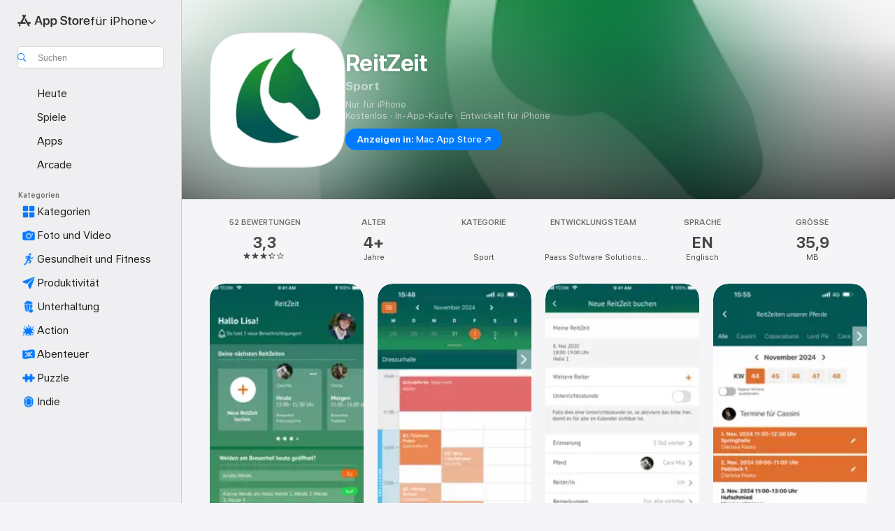

--- FILE ---
content_type: text/html
request_url: https://apps.apple.com/de/app/reitzeit/id1524210764
body_size: 45077
content:
<!DOCTYPE html>
<html dir="ltr" lang="de-DE">
    <head>
        <meta charset="utf-8" />
        <meta http-equiv="X-UA-Compatible" content="IE=edge" />
        <meta name="viewport" content="width=device-width,initial-scale=1" />
        <meta name="applicable-device" content="pc,mobile" />
        <meta name="referrer" content="strict-origin" />

        <link
            rel="apple-touch-icon"
            sizes="180x180"
            href="/assets/favicon/favicon-180.png"
        />

        <link
            rel="icon"
            type="image/png"
            sizes="32x32"
            href="/assets/favicon/favicon-32.png"
        />

        <link
            rel="icon"
            type="image/png"
            sizes="16x16"
            href="/assets/favicon/favicon-16.png"
        />

        <link
            rel="mask-icon"
            href="/assets/favicon/favicon.svg"
            color="#1d70f2"
        />

        <link rel="manifest" href="/manifest.json" />
        <title>‎ReitZeit‑App – App Store</title><!-- HEAD_svelte-h7hqm6_START --><meta name="version" content="2550.11.0-external"><!-- HEAD_svelte-h7hqm6_END --><!-- HEAD_svelte-1frznod_START --><link rel="preconnect" href="//www.apple.com/wss/fonts" crossorigin="anonymous"><link rel="stylesheet" as="style" href="//www.apple.com/wss/fonts?families=SF+Pro,v4%7CSF+Pro+Icons,v1&amp;display=swap" type="text/css" referrerpolicy="strict-origin-when-cross-origin"><!-- HEAD_svelte-1frznod_END --><!-- HEAD_svelte-eg3hvx_START -->    <meta name="description" content="Lade ReitZeit von Paass Software Solutions GmbH im App Store herunter. Sieh dir Screenshots, Bewertungen und Rezensionen, Benutzertipps und weitere Spiele wie…">  <link rel="canonical" href="https://apps.apple.com/de/app/reitzeit/id1524210764">        <meta name="apple:title" content="ReitZeit‑App – App Store"> <meta name="apple:description" content="Lade ReitZeit von Paass Software Solutions GmbH im App Store herunter. Sieh dir Screenshots, Bewertungen und Rezensionen, Benutzertipps und weitere Spiele wie…">   <meta property="og:title" content="ReitZeit‑App – App Store"> <meta property="og:description" content="Lade ReitZeit von Paass Software Solutions GmbH im App Store herunter. Sieh dir Screenshots, Bewertungen und Rezensionen, Benutzertipps und weitere Spiele wie…"> <meta property="og:site_name" content="App Store"> <meta property="og:url" content="https://apps.apple.com/de/app/reitzeit/id1524210764"> <meta property="og:image" content="https://is1-ssl.mzstatic.com/image/thumb/Purple211/v4/38/6c/a4/386ca426-41ae-3114-faff-37e31f53cdf1/AppIcon-0-0-1x_U007ephone-0-1-85-220.png/1200x630wa.jpg"> <meta property="og:image:secure_url" content="https://is1-ssl.mzstatic.com/image/thumb/Purple211/v4/38/6c/a4/386ca426-41ae-3114-faff-37e31f53cdf1/AppIcon-0-0-1x_U007ephone-0-1-85-220.png/1200x630wa.jpg"> <meta property="og:image:alt" content="„ReitZeit“ im App Store"> <meta property="og:image:width" content="1200"> <meta property="og:image:height" content="630"> <meta property="og:image:type" content="image/jpg">  <meta property="og:locale" content="de_DE">    <meta name="twitter:title" content="ReitZeit‑App – App Store"> <meta name="twitter:description" content="Lade ReitZeit von Paass Software Solutions GmbH im App Store herunter. Sieh dir Screenshots, Bewertungen und Rezensionen, Benutzertipps und weitere Spiele wie…"> <meta name="twitter:site" content="@AppStore"> <meta name="twitter:image" content="https://is1-ssl.mzstatic.com/image/thumb/Purple211/v4/38/6c/a4/386ca426-41ae-3114-faff-37e31f53cdf1/AppIcon-0-0-1x_U007ephone-0-1-85-220.png/1200x630wa.jpg"> <meta name="twitter:image:alt" content="„ReitZeit“ im App Store">    <script id="organization" type="application/ld+json">{"@context":"https://schema.org","@id":"https://apps.apple.com/#organization","@type":"Organization","name":"App Store","url":"https://apps.apple.com","logo":"https://apps.apple.com/assets/app-store.png","sameAs":["https://www.wikidata.org/wiki/Q368215","https://twitter.com/AppStore","https://www.instagram.com/appstore/","https://www.facebook.com/appstore/"],"parentOrganization":{"@type":"Organization","name":"Apple","@id":"https://www.apple.com/#organization","url":"https://www.apple.com/"}}</script>   <!-- HTML_TAG_START -->
                <script id=software-application type="application/ld+json">
                    {"@context":"https://schema.org","@type":"SoftwareApplication","name":"ReitZeit","description":"Lade dir jetzt die ReitZeit-App herunter und organisiere die Anwesenheit der Kunden in deinem Reitstall. Maximal 4 Pferde in der Reithalle oder auf dem Außenplatz? Mit ReitZeit-App ist dies mit wenigen Klicks organisiert. \r\n\r\nSei immer und überall informiert, was in deinem Reitstall los ist. Nie wieder überfüllte Reithallen, belegte Longierzirkel oder volle Paddocks. Die ReitZeit-App sorgt für ein besseres Miteinander auf jeder Reitanlage.\r\n\r\nDie App für einen entspannten Stallalltag\r\nReitZeit erleichtert dir als Stallbesitzer die Organisation deiner Hallen und Anlagen. Außerdem hast du die Möglichkeit deine Kunden über wichtige Ereignisse zeitnah zu informieren.\r\nReitZeit ermöglicht dir als Reiter direkten Zugriff auf alle Belegungspläne und erspart dir unnötige Wartezeiten und überflüssige Fahrten zum Reitstall.\r\n\r\nBist du Stallbesitzer?\r\n\r\n• lege deine Hallen und Anlagen individuell an\r\n• sperre Hallen und Anlagen für eigene Zwecke\r\n• benachrichtige Kunden über wichtige Ereignisse ohne Gruppenchats\r\n• überblicke alle aktiven Mitglieder in deinem Reitstall\r\n• gewinne potenzielle Kunden über unsere Umkreissuche\r\n\r\nBist du Reiter?\r\n\r\n• habe die Belegungspläne für alle Hallen und Anlagen immer und überall im Blick\r\n• buche deine ReitZeit von unterwegs\r\n• sei über alles informiert ohne ewige Gruppenchats\r\n• lege individuelle Termine für dein Pferd an\r\n• trage dich für bereits belegte ReitZeiten in die Warteliste ein\r\n\r\nDie Kosten im Überblick: \r\n\r\nSichere dir jetzt als Stallbesitzer eine dauerhafte kostenfreie Nutzung der ReitZeit-App!\r\n\n\nDamit die gesamte Stallgemeinschaft von der ReitZeit-App profitieren kann, ist die Nutzung für Reiter kostenlos.\n\n\r\nJetzt die App herunterladen! \r\nUnd direkt alle Möglichkeiten nutzen, die dir ReitZeit bietet. \r\n\r\n","image":"https://is1-ssl.mzstatic.com/image/thumb/Purple211/v4/38/6c/a4/386ca426-41ae-3114-faff-37e31f53cdf1/AppIcon-0-0-1x_U007ephone-0-1-85-220.png/1200x630wa.png","availableOnDevice":"iPhone, iPod","operatingSystem":"Erfordert iOS 13.6 oder neuer. Kompatibel mit iPhone, iPad und iPod touch.","offers":{"@type":"Offer","price":0,"priceCurrency":"EUR","category":"free"},"applicationCategory":"Sport","aggregateRating":{"@type":"AggregateRating","ratingValue":3.3,"reviewCount":52},"author":{"@type":"Organization","name":"Paass Software Solutions GmbH","url":"https://apps.apple.com/de/developer/paass-software-solutions-gmbh/id1524210766"}}
                </script>
                <!-- HTML_TAG_END -->    <!-- HEAD_svelte-eg3hvx_END -->
      <script type="module" crossorigin src="/assets/index~CmXAGhvsky.js"></script>
      <link rel="stylesheet" crossorigin href="/assets/index~BZJvkGJD8q.css">
      <script type="module">import.meta.url;import("_").catch(()=>1);async function* g(){};window.__vite_is_modern_browser=true;</script>
      <script type="module">!function(){if(window.__vite_is_modern_browser)return;console.warn("vite: loading legacy chunks, syntax error above and the same error below should be ignored");var e=document.getElementById("vite-legacy-polyfill"),n=document.createElement("script");n.src=e.src,n.onload=function(){System.import(document.getElementById('vite-legacy-entry').getAttribute('data-src'))},document.body.appendChild(n)}();</script>
    </head>

    <body>

        <div class="body-container">
               <div class="app-container svelte-sh6d9r" data-testid="app-container"><div class="navigation-container svelte-sh6d9r"><div class="navigation-wrapper svelte-1qmvp5w"><nav data-testid="navigation" class="navigation svelte-13li0vp"><div class="navigation__header svelte-13li0vp"><div slot="logo" class="platform-selector-container svelte-1qmvp5w"><span id="app-store-icon-contianer" class="app-store-icon-container svelte-1qmvp5w" role="img" aria-label="App Store"><svg width="121" height="21" viewBox="0 0 121 21" xmlns="http://www.w3.org/2000/svg" focusable="false"><g fill="currentColor" fill-rule="nonzero" opacity=".9"><path d="M11.417 12.204H8.094l5.8-10.067c.19-.328.25-.683.178-1.065a1.214 1.214 0 0 0-.637-.87c-.357-.21-.717-.25-1.082-.121a1.43 1.43 0 0 0-.811.684l-.575.942-.572-.942a1.46 1.46 0 0 0-.81-.69c-.361-.132-.722-.09-1.084.128-.354.204-.563.495-.628.874-.065.379-.003.732.188 1.06L9.412 4.45l-4.49 7.755H1.434c-.37 0-.7.126-.994.378-.293.253-.44.583-.44.992 0 .404.147.731.44.983.293.252.625.378.994.378h11.979a2.449 2.449 0 0 0-.017-1.242 2.097 2.097 0 0 0-.66-1.06c-.327-.286-.767-.429-1.32-.429Zm9.086 0h-3.477l-3.798-6.559c-.38.28-.65.694-.811 1.244a4.654 4.654 0 0 0-.154 1.755c.058.62.226 1.172.506 1.656l4.798 8.288c.184.327.457.555.818.685.36.13.721.093 1.084-.112.355-.199.569-.489.64-.87.072-.382.013-.74-.179-1.073L18.6 14.935h1.904c.374 0 .707-.126.998-.378.29-.252.436-.58.436-.983 0-.409-.146-.74-.436-.992a1.479 1.479 0 0 0-.998-.378Zm-17.72 3.713-.758 1.3c-.19.334-.251.69-.184 1.069.068.378.276.67.625.875.368.21.732.249 1.094.116a1.51 1.51 0 0 0 .818-.689l1.106-1.881c-.088-.159-.257-.325-.506-.498a2.474 2.474 0 0 0-.937-.374c-.376-.075-.795-.048-1.257.082ZM28.145 16.906h2.768l1.251-3.825h5.506l1.251 3.825h2.78L36.408 2.109h-2.973l-5.291 14.797Zm6.747-12.162h.061l2.05 6.296h-4.172l2.06-6.296ZM43.013 20.494h2.553V15.07h.051c.615 1.272 1.856 2.05 3.404 2.05 2.728 0 4.471-2.152 4.471-5.639v-.01c0-3.507-1.743-5.66-4.501-5.66-1.559 0-2.748.8-3.374 2.102h-.051V6.036h-2.553v14.458Zm5.219-5.526c-1.58 0-2.687-1.364-2.687-3.487v-.01c0-2.133 1.108-3.507 2.687-3.507 1.63 0 2.656 1.333 2.656 3.507v.01c0 2.143-1.026 3.487-2.656 3.487ZM55.133 20.494h2.553V15.07h.051c.616 1.272 1.856 2.05 3.405 2.05 2.727 0 4.47-2.152 4.47-5.639v-.01c0-3.507-1.743-5.66-4.501-5.66-1.559 0-2.748.8-3.374 2.102h-.051V6.036h-2.553v14.458Zm5.219-5.526c-1.58 0-2.687-1.364-2.687-3.487v-.01c0-2.133 1.108-3.507 2.687-3.507 1.63 0 2.656 1.333 2.656 3.507v.01c0 2.143-1.026 3.487-2.656 3.487ZM76.912 17.162c3.61 0 5.783-1.754 5.783-4.512v-.01c0-2.307-1.343-3.558-4.42-4.194l-1.599-.328c-1.784-.37-2.594-.984-2.594-2.03v-.01c0-1.18 1.077-1.99 2.81-2 1.66 0 2.799.769 2.973 2.06l.02.124h2.533l-.01-.174c-.154-2.533-2.266-4.235-5.496-4.235-3.189 0-5.476 1.763-5.486 4.368v.01c0 2.205 1.436 3.558 4.348 4.163l1.59.328c1.906.4 2.676.995 2.676 2.102v.01c0 1.272-1.17 2.103-3.036 2.103-1.856 0-3.158-.79-3.353-2.061l-.02-.123h-2.533l.01.154c.175 2.655 2.41 4.255 5.804 4.255ZM88.458 17.12c.513 0 .964-.05 1.261-.091V15.11c-.174.01-.369.041-.615.041-.933 0-1.405-.338-1.405-1.405V8.005h2.02V6.036H87.7V3.278h-2.594v2.758h-1.538v1.97h1.538v5.957c0 2.235 1.077 3.158 3.353 3.158ZM96.271 17.12c3.19 0 5.26-2.122 5.26-5.649v-.02c0-3.507-2.101-5.64-5.27-5.64-3.158 0-5.25 2.153-5.25 5.64v.02c0 3.517 2.061 5.65 5.26 5.65Zm.01-2.06c-1.63 0-2.665-1.302-2.665-3.589v-.02c0-2.256 1.056-3.569 2.645-3.569 1.62 0 2.666 1.302 2.666 3.568v.021c0 2.276-1.035 3.589-2.645 3.589ZM103.172 16.906h2.554v-6.307c0-1.61.871-2.522 2.317-2.522.43 0 .82.061 1.036.143V5.913a3.326 3.326 0 0 0-.81-.102c-1.251 0-2.154.79-2.492 2.102h-.051V6.036h-2.554v10.87ZM115.17 17.12c2.84 0 4.44-1.68 4.778-3.352l.03-.113h-2.389l-.02.072c-.246.728-1.077 1.405-2.348 1.405-1.661 0-2.707-1.128-2.748-3.036h7.608v-.82c0-3.281-1.928-5.465-5.035-5.465s-5.106 2.256-5.106 5.68v.01c0 3.456 1.969 5.62 5.23 5.62Zm-.093-9.31c1.354 0 2.338.862 2.523 2.584h-5.097c.205-1.671 1.22-2.584 2.574-2.584Z" style="mix-blend-mode:normal" transform="translate(.086 .095)"></path></g></svg></span> <nav class="svelte-1hs3qpl"> <button class="menu-trigger svelte-bmr6en" aria-controls="2e8d9167-f3d1-42ad-891b-5d2f3100ea1e" aria-haspopup="menu" aria-expanded="false"><span class="platform-selector-text svelte-1hs3qpl" id="platform-selector-text" aria-labelledby="app-store-icon-contianer platform-selector-text" aria-haspopup="menu">für iPhone    <svg xmlns="http://www.w3.org/2000/svg" viewBox="0 0 109.73 100" style="overflow:visible" aria-hidden="false"><path fill="none" d="M0-15h109.73v120H0z"></path><path d="M54.884 70.758c1.234 0 2.435-.477 3.286-1.431l37.78-38.673c.818-.829 1.316-1.885 1.316-3.139 0-2.538-1.907-4.496-4.444-4.496-1.192 0-2.383.528-3.202 1.295L52.251 62.483h5.225l-37.38-38.169c-.808-.767-1.907-1.295-3.139-1.295-2.549 0-4.496 1.958-4.496 4.496 0 1.254.508 2.32 1.326 3.15l37.822 38.673c.891.953 1.99 1.42 3.275 1.42Z"></path></svg></span></button> <ul id="2e8d9167-f3d1-42ad-891b-5d2f3100ea1e" hidden tabindex="-1" class="menu-popover focus-visible svelte-bmr6en"><li class="menu-item svelte-bmr6en" role="presentation"><a href="https://apps.apple.com/de/iphone/today" data-test-id="internal-link"><span class="platform-selector svelte-rn3aot is-active"><div class="icon-container svelte-rn3aot">      <svg viewBox="0 0 62.771 103.335" aria-hidden="false"><path d="M13.275 103.335h36.169c7.963 0 13.326-5.053 13.326-12.665V12.665C62.771 5.053 57.407 0 49.444 0H13.275C5.301 0 0 5.053 0 12.665V90.67c0 7.612 5.301 12.665 13.275 12.665Zm1.005-7.842c-4.09 0-6.427-2.183-6.427-6.116V13.959c0-3.933 2.338-6.106 6.427-6.106h6.27c.766 0 1.181.405 1.181 1.173v1.109c.001 2.002 1.35 3.413 3.352 3.413h12.605c2.054 0 3.34-1.411 3.34-3.413v-1.11c0-.766.415-1.171 1.183-1.171h6.228c4.141-.001 6.427 2.172 6.427 6.106v75.417c0 3.933-2.286 6.116-6.427 6.116Zm6.775-3.581h20.712c1.296 0 2.27-.924 2.27-2.282s-.973-2.27-2.269-2.27H21.055c-1.358 0-2.27.912-2.27 2.27s.912 2.282 2.27 2.282Z" fill="currentColor"></path></svg></div> <span class="platform-title svelte-rn3aot" aria-label="App Store für iPhone">iPhone</span> </span></a>  </li><li class="menu-item svelte-bmr6en" role="presentation"><a href="https://apps.apple.com/de/ipad/today" data-test-id="internal-link"><span class="platform-selector svelte-rn3aot"><div class="icon-container svelte-rn3aot">      <svg viewBox="0 0 115.09 89.912" aria-hidden="false"><path d="M15.318 89.912h84.454c10.232 0 15.318-5.107 15.318-15.163V15.163C115.09 5.107 110.004 0 99.772 0H15.318C5.138 0 0 5.086 0 15.163v59.586c0 10.077 5.138 15.163 15.318 15.163Zm.125-7.905c-4.877 0-7.59-2.558-7.59-7.641v-58.82c0-5.032 2.713-7.64 7.59-7.64h84.204c4.834-.001 7.59 2.607 7.59 7.639v58.821c-.001 5.083-2.757 7.64-7.591 7.64Zm23.253-3.739h37.75c1.305 0 2.228-.86 2.228-2.218.001-1.41-.922-2.28-2.229-2.28H38.696c-1.306-.002-2.28.868-2.28 2.278-.001 1.36.974 2.222 2.279 2.222Z" fill="currentColor"></path></svg></div> <span class="platform-title svelte-rn3aot" aria-label="App Store für iPad">iPad</span> </span></a>  </li><li class="menu-item svelte-bmr6en" role="presentation"><a href="https://apps.apple.com/de/mac/discover" data-test-id="internal-link"><span class="platform-selector svelte-rn3aot"><div class="icon-container svelte-rn3aot">      <svg viewBox="0 0 140.769 79.424" aria-hidden="false"><path d="M0 73.887c0 3.049 2.478 5.537 5.475 5.537h129.82c3.038 0 5.475-2.488 5.475-5.537 0-3.09-2.437-5.578-5.475-5.578H124.59v-57.96C124.59 3.52 120.956 0 114.136 0H26.633c-6.457 0-10.452 3.52-10.452 10.35v57.958H5.475C2.478 68.309 0 70.797 0 73.887Zm24.086-5.578V12.585c0-3.161 1.529-4.742 4.7-4.742h83.198c3.171 0 4.751 1.58 4.751 4.742V68.31ZM55.65 7.843h1.244c.728 0 1.143.363 1.143 1.183v.591c0 2.003 1.286 3.413 3.392 3.413h18.036c1.992 0 3.289-1.41 3.289-3.413v-.591c0-.82.415-1.183 1.183-1.183h1.246v-4.02H55.649Z" fill="currentColor"></path></svg></div> <span class="platform-title svelte-rn3aot" aria-label="App Store für Mac">Mac</span> </span></a>  </li><li class="menu-item svelte-bmr6en" role="presentation"><a href="https://apps.apple.com/de/vision/apps-and-games" data-test-id="internal-link"><span class="platform-selector svelte-rn3aot"><div class="icon-container svelte-rn3aot">      <svg xmlns="http://www.w3.org/2000/svg" viewBox="0 0 171.057 120" aria-hidden="false"><path d="M45.735 99.548c-19.145 0-33.274-16.993-33.274-39.752 0-37.652 33.058-41.401 73.067-41.401 40.01 0 73.068 3.719 73.068 41.401 0 22.759-14.122 39.752-33.238 39.752-19.916 0-29.459-16.541-39.83-16.541-10.378 0-19.906 16.541-39.793 16.541zm79.732-10.561c13.801 0 22.622-11.339 22.622-29.191 0-28.302-23.431-30.902-62.561-30.902-39.13 0-62.561 2.637-62.561 30.902 0 17.852 8.821 29.191 22.659 29.191 17.367 0 23.469-16.523 39.902-16.523 16.426 0 22.573 16.523 39.939 16.523z" fill="currentColor"></path></svg></div> <span class="platform-title svelte-rn3aot" aria-label="App Store für Vision">Vision</span> </span></a>  </li><li class="menu-item svelte-bmr6en" role="presentation"><a href="https://apps.apple.com/de/watch/apps-and-games" data-test-id="internal-link"><span class="platform-selector svelte-rn3aot"><div class="icon-container svelte-rn3aot">      <svg viewBox="0 0 70.762 104.469" aria-hidden="false"><path d="M0 71.965c0 7.57 2.937 13.122 8.492 16.165 2.698 1.442 4.232 3.256 5.26 6.483l1.518 5.26c.934 3.123 3.102 4.597 6.39 4.597h22.554c3.403-.001 5.416-1.423 6.391-4.596l1.58-5.261c.965-3.227 2.552-5.04 5.198-6.483 5.555-3.043 8.492-8.595 8.492-16.165V32.503c0-7.569-2.937-13.122-8.492-16.163-2.646-1.444-4.233-3.257-5.198-6.484l-1.58-5.261C49.733 1.525 47.565 0 44.215 0H21.66c-3.288 0-5.456 1.473-6.39 4.595l-1.518 5.26c-.976 3.177-2.51 5.094-5.26 6.485C2.989 19.226 0 24.83 0 32.503Zm64.824-23.17h1.767c2.499-.001 4.171-1.745 4.171-4.474v-6.626c0-2.78-1.67-4.524-4.171-4.524h-1.767ZM7.129 70.92V33.56c0-7.297 4.261-11.673 11.351-11.673h28.925c7.141 0 11.34 4.376 11.34 11.673v37.36c.001 7.285-4.198 11.66-11.339 11.66H18.48c-7.09.001-11.35-4.374-11.35-11.66Z" fill="currentColor"></path></svg></div> <span class="platform-title svelte-rn3aot" aria-label="App Store für Watch">Watch</span> </span></a>  </li><li class="menu-item svelte-bmr6en" role="presentation"><a href="https://apps.apple.com/de/tv/discover" data-test-id="internal-link"><span class="platform-selector svelte-rn3aot"><div class="icon-container svelte-rn3aot">      <svg viewBox="0 0 122.045 97.575" aria-hidden="false"><path d="M12.523 81.04h97c8.227 0 12.521-4.307 12.521-12.524V12.575C122.045 4.305 117.75 0 109.522 0h-97C4.296 0 0 4.306 0 12.575v55.942c0 8.217 4.295 12.522 12.523 12.522ZM36.49 97.574h49.065a3.93 3.93 0 0 0 3.937-3.914c0-2.249-1.74-3.979-3.937-3.979H36.49c-2.197-.001-3.937 1.729-3.937 3.978a3.93 3.93 0 0 0 3.937 3.916ZM12.658 73.186c-3.172 0-4.805-1.622-4.805-4.794V12.699c0-3.224 1.633-4.845 4.805-4.845h96.73c3.17 0 4.802 1.621 4.802 4.845v55.693c.001 3.172-1.63 4.794-4.803 4.794Z" fill="currentColor"></path></svg></div> <span class="platform-title svelte-rn3aot" aria-label="App Store für TV">TV</span> </span></a>  </li> </ul></nav></div> <div class="search-input-container svelte-1qmvp5w"><div class="search-input-wrapper svelte-f3zl7m"><div data-testid="amp-search-input" aria-controls="search-suggestions" aria-expanded="false" aria-haspopup="listbox" aria-owns="search-suggestions" class="search-input-container svelte-rg26q6" tabindex="-1" role=""><div class="flex-container svelte-rg26q6"><form id="search-input-form" class="svelte-rg26q6"><svg height="16" width="16" viewBox="0 0 16 16" class="search-svg" aria-hidden="true"><path d="M11.87 10.835c.018.015.035.03.051.047l3.864 3.863a.735.735 0 1 1-1.04 1.04l-3.863-3.864a.744.744 0 0 1-.047-.051 6.667 6.667 0 1 1 1.035-1.035zM6.667 12a5.333 5.333 0 1 0 0-10.667 5.333 5.333 0 0 0 0 10.667z"></path></svg> <input value="" aria-autocomplete="list" aria-multiline="false" aria-controls="search-suggestions" aria-label="Search" placeholder="Suchen" spellcheck="false" autocomplete="off" autocorrect="off" autocapitalize="off" type="text" inputmode="search" class="search-input__text-field svelte-rg26q6" data-testid="search-input__text-field"></form> </div> <div data-testid="search-scope-bar"></div>   </div> </div></div> </div> <div data-testid="navigation-content" class="navigation__content svelte-13li0vp" id="navigation" aria-hidden="false"><div class="navigation__scrollable-container svelte-13li0vp"><div data-testid="navigation-items-primary" class="navigation-items navigation-items--primary svelte-ng61m8"> <ul class="navigation-items__list svelte-ng61m8">  <li class="navigation-item navigation-item__LandingPage_iphone/today_Intent svelte-1a5yt87" aria-selected="false" data-testid="navigation-item"> <a href="https://apps.apple.com/de/iphone/today" class="navigation-item__link svelte-1a5yt87" role="button" data-testid="https://apps.apple.com/de/iphone/today" aria-pressed="false"><div class="navigation-item__content svelte-zhx7t9"> <span class="navigation-item__icon svelte-zhx7t9"> <svg xmlns="http://www.w3.org/2000/svg" viewBox="0 0 107.046 120" aria-hidden="true"><path d="M34.77 32.741h39.37c1.72 0 3.005-1.337 3.005-3.058 0-1.658-1.285-2.943-3.005-2.943H34.77c-1.783 0-3.109 1.285-3.109 2.943 0 1.721 1.326 3.058 3.109 3.058zm0 14.16h23.071c1.731 0 3.057-1.337 3.057-3.047 0-1.669-1.326-2.943-3.057-2.943H34.77c-1.783 0-3.109 1.274-3.109 2.943 0 1.71 1.326 3.047 3.109 3.047zm.769 48.307h36.02c4.299 0 6.521-2.212 6.521-6.511V61.581c0-4.299-2.222-6.51-6.521-6.51h-36.02c-4.144 0-6.573 2.211-6.573 6.51v27.116c0 4.299 2.429 6.511 6.573 6.511zm-23.078 1.796c0 10.232 5.034 15.318 15.111 15.318h51.851c10.087 0 15.163-5.086 15.163-15.318v-74.03c0-10.18-5.076-15.317-15.163-15.317H27.572c-10.077 0-15.111 5.137-15.111 15.317zm7.853-.124V23.099c0-4.876 2.61-7.589 7.693-7.589H79.04c5.031 0 7.651 2.713 7.651 7.589V96.88c0 4.876-2.62 7.589-7.651 7.589H28.007c-5.083 0-7.693-2.713-7.693-7.589z"></path></svg> </span> <span class="navigation-item__label svelte-zhx7t9"> Heute </span> </div></a>  </li>  <li class="navigation-item navigation-item__LandingPage_iphone/games_Intent svelte-1a5yt87" aria-selected="false" data-testid="navigation-item"> <a href="https://apps.apple.com/de/iphone/games" class="navigation-item__link svelte-1a5yt87" role="button" data-testid="https://apps.apple.com/de/iphone/games" aria-pressed="false"><div class="navigation-item__content svelte-zhx7t9"> <span class="navigation-item__icon svelte-zhx7t9"> <svg xmlns="http://www.w3.org/2000/svg" viewBox="0 0 20.904 20.654" aria-hidden="true"><path d="M8.118 20.508c1.026-.225 2.842-.86 3.74-1.553 1.3-1.006 1.924-2.11 1.827-3.896l-.03-.899c.83-.566 1.631-1.26 2.403-2.05 2.715-2.784 4.482-7.208 4.482-11.065C20.54.459 20.071 0 19.485 0c-3.847 0-8.271 1.768-11.054 4.473-.82.81-1.504 1.591-2.06 2.412l-.89-.03c-1.718-.078-2.86.46-3.896 1.817-.693.918-1.338 2.715-1.562 3.75-.147.713.449 1.035.976.898 1.152-.224 2.393-.722 3.399-.644v.634c-.02.45.039.733.38 1.085l1.368 1.357c.36.351.634.42 1.084.4l.625-.02c.107 1.036-.372 2.247-.635 3.4-.186.663.283 1.113.898.976ZM13.89 8.71a2.065 2.065 0 0 1-2.07-2.07c0-1.153.917-2.08 2.07-2.08a2.076 2.076 0 1 1 0 4.15ZM2.59 19.1l1.651-.048c.537-.01.967-.176 1.319-.528.44-.44.556-1.064.478-1.494-.058-.351-.41-.449-.566-.166-.069.098-.127.196-.244.303-.245.254-.43.313-.743.332l-.966.059a.265.265 0 0 1-.274-.264l.059-.977c.02-.322.088-.508.332-.732a1.53 1.53 0 0 1 .312-.244c.274-.127.176-.527-.166-.576a1.78 1.78 0 0 0-1.494.488c-.361.371-.527.781-.537 1.309l-.049 1.65c-.02.547.352.908.889.889Z" fill="currentColor"></path></svg> </span> <span class="navigation-item__label svelte-zhx7t9"> Spiele </span> </div></a>  </li>  <li class="navigation-item navigation-item__LandingPage_iphone/apps_Intent svelte-1a5yt87" aria-selected="false" data-testid="navigation-item"> <a href="https://apps.apple.com/de/iphone/apps" class="navigation-item__link svelte-1a5yt87" role="button" data-testid="https://apps.apple.com/de/iphone/apps" aria-pressed="false"><div class="navigation-item__content svelte-zhx7t9"> <span class="navigation-item__icon svelte-zhx7t9"> <svg xmlns="http://www.w3.org/2000/svg" viewBox="0 0 24.805 23.486" aria-hidden="true"><g fill="currentColor"><path d="m2.48 15.137 6.036 2.754c1.445.664 2.578.976 3.7.976 1.134 0 2.266-.312 3.712-.976l6.035-2.754c.044-.02.087-.04.127-.063.458.395.625.835.625 1.293 0 .674-.352 1.299-1.475 1.807l-6.025 2.754c-1.26.576-2.158.82-2.998.82-.83 0-1.729-.244-2.988-.82l-6.026-2.754C2.08 17.666 1.73 17.04 1.73 16.367c0-.459.163-.9.622-1.294Z"></path><path d="m2.48 10.479 6.036 2.763c1.445.654 2.578.977 3.7.977 1.134 0 2.266-.322 3.712-.977l6.035-2.764c.036-.016.07-.032.103-.05.476.397.649.844.649 1.31 0 .674-.352 1.3-1.475 1.817l-6.025 2.744c-1.26.576-2.158.82-2.998.82-.83 0-1.729-.244-2.988-.82l-6.026-2.744c-1.123-.518-1.474-1.143-1.474-1.817 0-.466.168-.914.646-1.311Z"></path><path d="M12.217 12.49c.84 0 1.738-.244 2.998-.82l6.025-2.754c1.123-.508 1.475-1.133 1.475-1.807 0-.683-.361-1.308-1.475-1.816l-6.045-2.744c-1.23-.557-2.129-.82-2.978-.82-.84 0-1.739.263-2.979.82L3.203 5.293C2.08 5.801 1.73 6.426 1.73 7.109c0 .674.351 1.3 1.474 1.807L9.23 11.67c1.26.576 2.158.82 2.988.82Z"></path></g></svg> </span> <span class="navigation-item__label svelte-zhx7t9"> Apps </span> </div></a>  </li>  <li class="navigation-item navigation-item__LandingPage_iphone/arcade_Intent svelte-1a5yt87" aria-selected="false" data-testid="navigation-item"> <a href="https://apps.apple.com/de/iphone/arcade" class="navigation-item__link svelte-1a5yt87" role="button" data-testid="https://apps.apple.com/de/iphone/arcade" aria-pressed="false"><div class="navigation-item__content svelte-zhx7t9"> <span class="navigation-item__icon svelte-zhx7t9"> <svg xmlns="http://www.w3.org/2000/svg" viewBox="0 0 23.623 21.396" aria-hidden="true"><path d="M11.63 21.396a7.621 7.621 0 0 0 3.282-.712l6.777-3.047c1.055-.479 1.573-.87 1.573-1.7v-.742c0-.322-.342-.39-.528-.302l-7.275 3.3a9.272 9.272 0 0 1-3.818.82c-1.309 0-2.373-.175-3.819-.84l-7.285-3.3c-.185-.088-.537 0-.537.322v.742c0 .83.518 1.221 1.582 1.7l6.768 3.047c.918.41 1.923.712 3.28.712Zm.01-3.72a7.972 7.972 0 0 0 3.301-.703l6.895-3.135c.596-.273 1.426-.732 1.426-1.416 0-.684-.84-1.143-1.446-1.416L14.941 7.87a7.873 7.873 0 0 0-2.45-.654v5.43c0 .283-.333.546-.85.546-.508 0-.84-.263-.84-.546v-5.43c-.899.097-1.7.322-2.451.654l-7.305 3.34c-.703.312-1.016.752-1.016 1.21 0 .46.313.9.996 1.212l7.325 3.34a7.832 7.832 0 0 0 3.29.703Zm-7.09-4.287c-.859 0-1.552-.42-1.552-.957 0-.528.693-.948 1.553-.948s1.543.42 1.543.948c0 .537-.684.957-1.543.957Zm7.09-6.973a3.193 3.193 0 0 1-3.193-3.184C8.447 1.475 9.883.06 11.641.06a3.168 3.168 0 0 1 3.174 3.173 3.176 3.176 0 0 1-3.174 3.184Z" fill="currentColor"></path></svg> </span> <span class="navigation-item__label svelte-zhx7t9"> Arcade </span> </div></a>  </li></ul> </div>   <div slot="after-navigation-items" class="platform-selector-inline svelte-1qmvp5w"><h3 class="svelte-1qmvp5w">Plattform</h3> <ul class="svelte-1qmvp5w">  <li><a href="https://apps.apple.com/de/iphone/today" data-test-id="internal-link"><span class="platform svelte-1qmvp5w is-active"><div class="icon-container svelte-1qmvp5w" aria-hidden="true">      <svg viewBox="0 0 62.771 103.335" aria-hidden="false"><path d="M13.275 103.335h36.169c7.963 0 13.326-5.053 13.326-12.665V12.665C62.771 5.053 57.407 0 49.444 0H13.275C5.301 0 0 5.053 0 12.665V90.67c0 7.612 5.301 12.665 13.275 12.665Zm1.005-7.842c-4.09 0-6.427-2.183-6.427-6.116V13.959c0-3.933 2.338-6.106 6.427-6.106h6.27c.766 0 1.181.405 1.181 1.173v1.109c.001 2.002 1.35 3.413 3.352 3.413h12.605c2.054 0 3.34-1.411 3.34-3.413v-1.11c0-.766.415-1.171 1.183-1.171h6.228c4.141-.001 6.427 2.172 6.427 6.106v75.417c0 3.933-2.286 6.116-6.427 6.116Zm6.775-3.581h20.712c1.296 0 2.27-.924 2.27-2.282s-.973-2.27-2.269-2.27H21.055c-1.358 0-2.27.912-2.27 2.27s.912 2.282 2.27 2.282Z" fill="currentColor"></path></svg> </div> <span class="platform-title svelte-1qmvp5w">iPhone</span> </span> </a> </li>  <li><a href="https://apps.apple.com/de/ipad/today" data-test-id="internal-link"><span class="platform svelte-1qmvp5w"><div class="icon-container svelte-1qmvp5w" aria-hidden="true">      <svg viewBox="0 0 115.09 89.912" aria-hidden="false"><path d="M15.318 89.912h84.454c10.232 0 15.318-5.107 15.318-15.163V15.163C115.09 5.107 110.004 0 99.772 0H15.318C5.138 0 0 5.086 0 15.163v59.586c0 10.077 5.138 15.163 15.318 15.163Zm.125-7.905c-4.877 0-7.59-2.558-7.59-7.641v-58.82c0-5.032 2.713-7.64 7.59-7.64h84.204c4.834-.001 7.59 2.607 7.59 7.639v58.821c-.001 5.083-2.757 7.64-7.591 7.64Zm23.253-3.739h37.75c1.305 0 2.228-.86 2.228-2.218.001-1.41-.922-2.28-2.229-2.28H38.696c-1.306-.002-2.28.868-2.28 2.278-.001 1.36.974 2.222 2.279 2.222Z" fill="currentColor"></path></svg> </div> <span class="platform-title svelte-1qmvp5w">iPad</span> </span> </a> </li>  <li><a href="https://apps.apple.com/de/mac/discover" data-test-id="internal-link"><span class="platform svelte-1qmvp5w"><div class="icon-container svelte-1qmvp5w" aria-hidden="true">      <svg viewBox="0 0 140.769 79.424" aria-hidden="false"><path d="M0 73.887c0 3.049 2.478 5.537 5.475 5.537h129.82c3.038 0 5.475-2.488 5.475-5.537 0-3.09-2.437-5.578-5.475-5.578H124.59v-57.96C124.59 3.52 120.956 0 114.136 0H26.633c-6.457 0-10.452 3.52-10.452 10.35v57.958H5.475C2.478 68.309 0 70.797 0 73.887Zm24.086-5.578V12.585c0-3.161 1.529-4.742 4.7-4.742h83.198c3.171 0 4.751 1.58 4.751 4.742V68.31ZM55.65 7.843h1.244c.728 0 1.143.363 1.143 1.183v.591c0 2.003 1.286 3.413 3.392 3.413h18.036c1.992 0 3.289-1.41 3.289-3.413v-.591c0-.82.415-1.183 1.183-1.183h1.246v-4.02H55.649Z" fill="currentColor"></path></svg> </div> <span class="platform-title svelte-1qmvp5w">Mac</span> </span> </a> </li>  <li><a href="https://apps.apple.com/de/vision/apps-and-games" data-test-id="internal-link"><span class="platform svelte-1qmvp5w"><div class="icon-container svelte-1qmvp5w" aria-hidden="true">      <svg xmlns="http://www.w3.org/2000/svg" viewBox="0 0 171.057 120" aria-hidden="false"><path d="M45.735 99.548c-19.145 0-33.274-16.993-33.274-39.752 0-37.652 33.058-41.401 73.067-41.401 40.01 0 73.068 3.719 73.068 41.401 0 22.759-14.122 39.752-33.238 39.752-19.916 0-29.459-16.541-39.83-16.541-10.378 0-19.906 16.541-39.793 16.541zm79.732-10.561c13.801 0 22.622-11.339 22.622-29.191 0-28.302-23.431-30.902-62.561-30.902-39.13 0-62.561 2.637-62.561 30.902 0 17.852 8.821 29.191 22.659 29.191 17.367 0 23.469-16.523 39.902-16.523 16.426 0 22.573 16.523 39.939 16.523z" fill="currentColor"></path></svg> </div> <span class="platform-title svelte-1qmvp5w">Vision</span> </span> </a> </li>  <li><a href="https://apps.apple.com/de/watch/apps-and-games" data-test-id="internal-link"><span class="platform svelte-1qmvp5w"><div class="icon-container svelte-1qmvp5w" aria-hidden="true">      <svg viewBox="0 0 70.762 104.469" aria-hidden="false"><path d="M0 71.965c0 7.57 2.937 13.122 8.492 16.165 2.698 1.442 4.232 3.256 5.26 6.483l1.518 5.26c.934 3.123 3.102 4.597 6.39 4.597h22.554c3.403-.001 5.416-1.423 6.391-4.596l1.58-5.261c.965-3.227 2.552-5.04 5.198-6.483 5.555-3.043 8.492-8.595 8.492-16.165V32.503c0-7.569-2.937-13.122-8.492-16.163-2.646-1.444-4.233-3.257-5.198-6.484l-1.58-5.261C49.733 1.525 47.565 0 44.215 0H21.66c-3.288 0-5.456 1.473-6.39 4.595l-1.518 5.26c-.976 3.177-2.51 5.094-5.26 6.485C2.989 19.226 0 24.83 0 32.503Zm64.824-23.17h1.767c2.499-.001 4.171-1.745 4.171-4.474v-6.626c0-2.78-1.67-4.524-4.171-4.524h-1.767ZM7.129 70.92V33.56c0-7.297 4.261-11.673 11.351-11.673h28.925c7.141 0 11.34 4.376 11.34 11.673v37.36c.001 7.285-4.198 11.66-11.339 11.66H18.48c-7.09.001-11.35-4.374-11.35-11.66Z" fill="currentColor"></path></svg> </div> <span class="platform-title svelte-1qmvp5w">Watch</span> </span> </a> </li>  <li><a href="https://apps.apple.com/de/tv/discover" data-test-id="internal-link"><span class="platform svelte-1qmvp5w"><div class="icon-container svelte-1qmvp5w" aria-hidden="true">      <svg viewBox="0 0 122.045 97.575" aria-hidden="false"><path d="M12.523 81.04h97c8.227 0 12.521-4.307 12.521-12.524V12.575C122.045 4.305 117.75 0 109.522 0h-97C4.296 0 0 4.306 0 12.575v55.942c0 8.217 4.295 12.522 12.523 12.522ZM36.49 97.574h49.065a3.93 3.93 0 0 0 3.937-3.914c0-2.249-1.74-3.979-3.937-3.979H36.49c-2.197-.001-3.937 1.729-3.937 3.978a3.93 3.93 0 0 0 3.937 3.916ZM12.658 73.186c-3.172 0-4.805-1.622-4.805-4.794V12.699c0-3.224 1.633-4.845 4.805-4.845h96.73c3.17 0 4.802 1.621 4.802 4.845v55.693c.001 3.172-1.63 4.794-4.803 4.794Z" fill="currentColor"></path></svg> </div> <span class="platform-title svelte-1qmvp5w">TV</span> </span> </a> </li></ul></div></div> <div class="navigation__native-cta"></div></div> </nav> </div></div> <div style="display: flex; position: relative; flex-direction: column; min-height: 100vh; "><main class="page-container svelte-sh6d9r">   <dialog data-testid="dialog" class="svelte-1a4zf5b" id="" aria-hidden="true"><div class="modal-content svelte-1lx4bs1"></div> </dialog> <div class="default-page-container svelte-yudjcw" data-testid="default-page-container">    <section data-test-id="shelf-wrapper" class="shelf svelte-1svznay"> <div class="container svelte-1bm25t" style="--background-color: rgb(247,247,247); --background-image: url(https://is1-ssl.mzstatic.com/image/thumb/Purple211/v4/38/6c/a4/386ca426-41ae-3114-faff-37e31f53cdf1/AppIcon-0-0-1x_U007ephone-0-1-85-220.png/400x400bb.webp);"><div class="rotate svelte-1bm25t"></div> <div class="blur svelte-1bm25t"></div> <div class="content-container svelte-1bm25t"><div class="app-icon-contianer svelte-1bm25t without-border" aria-hidden="true"><div class="app-icon svelte-166xw8t     rounded-rect-prerendered" style=""><div data-testid="artwork-component" class="artwork-component artwork-component--aspect-ratio artwork-component--orientation-square svelte-uduhys    artwork-component--fullwidth    artwork-component--has-borders artwork-component--no-anchor" style="
            --artwork-bg-color: rgb(247,247,247);
            --aspect-ratio: 1;
            --placeholder-bg-color: rgb(247,247,247);
       ">   <picture class="svelte-uduhys"><source sizes="200px" srcset="https://is1-ssl.mzstatic.com/image/thumb/Purple211/v4/38/6c/a4/386ca426-41ae-3114-faff-37e31f53cdf1/AppIcon-0-0-1x_U007ephone-0-1-85-220.png/200x200ia-75.webp 200w,https://is1-ssl.mzstatic.com/image/thumb/Purple211/v4/38/6c/a4/386ca426-41ae-3114-faff-37e31f53cdf1/AppIcon-0-0-1x_U007ephone-0-1-85-220.png/400x400ia-75.webp 400w" type="image/webp"> <source sizes="200px" srcset="https://is1-ssl.mzstatic.com/image/thumb/Purple211/v4/38/6c/a4/386ca426-41ae-3114-faff-37e31f53cdf1/AppIcon-0-0-1x_U007ephone-0-1-85-220.png/200x200ia-75.jpg 200w,https://is1-ssl.mzstatic.com/image/thumb/Purple211/v4/38/6c/a4/386ca426-41ae-3114-faff-37e31f53cdf1/AppIcon-0-0-1x_U007ephone-0-1-85-220.png/400x400ia-75.jpg 400w" type="image/jpeg"> <img alt="" class="artwork-component__contents artwork-component__image svelte-uduhys" loading="lazy" src="/assets/artwork/1x1.gif" role="presentation" decoding="async" width="200" height="200" fetchpriority="auto" style="opacity: 1;"></picture> </div> </div> <div class="glow svelte-1bm25t"><div class="app-icon svelte-166xw8t     rounded-rect-prerendered" style=""><div data-testid="artwork-component" class="artwork-component artwork-component--aspect-ratio artwork-component--orientation-square svelte-uduhys    artwork-component--fullwidth    artwork-component--has-borders artwork-component--no-anchor" style="
            --artwork-bg-color: rgb(247,247,247);
            --aspect-ratio: 1;
            --placeholder-bg-color: rgb(247,247,247);
       ">   <picture class="svelte-uduhys"><source sizes="200px" srcset="https://is1-ssl.mzstatic.com/image/thumb/Purple211/v4/38/6c/a4/386ca426-41ae-3114-faff-37e31f53cdf1/AppIcon-0-0-1x_U007ephone-0-1-85-220.png/200x200ia-75.webp 200w,https://is1-ssl.mzstatic.com/image/thumb/Purple211/v4/38/6c/a4/386ca426-41ae-3114-faff-37e31f53cdf1/AppIcon-0-0-1x_U007ephone-0-1-85-220.png/400x400ia-75.webp 400w" type="image/webp"> <source sizes="200px" srcset="https://is1-ssl.mzstatic.com/image/thumb/Purple211/v4/38/6c/a4/386ca426-41ae-3114-faff-37e31f53cdf1/AppIcon-0-0-1x_U007ephone-0-1-85-220.png/200x200ia-75.jpg 200w,https://is1-ssl.mzstatic.com/image/thumb/Purple211/v4/38/6c/a4/386ca426-41ae-3114-faff-37e31f53cdf1/AppIcon-0-0-1x_U007ephone-0-1-85-220.png/400x400ia-75.jpg 400w" type="image/jpeg"> <img alt="" class="artwork-component__contents artwork-component__image svelte-uduhys" loading="lazy" src="/assets/artwork/1x1.gif" role="presentation" decoding="async" width="200" height="200" fetchpriority="auto" style="opacity: 1;"></picture> </div> </div></div></div> <section class="svelte-1bm25t"> <h1 class="svelte-1bm25t">ReitZeit</h1> <h2 class="subtitle svelte-1bm25t">Sport</h2> <p class="attributes svelte-1bm25t">Nur für iPhone</p> <p class="attributes svelte-1bm25t">Kostenlos · In-App-Käufe · Entwickelt für iPhone</p> <div class="buttons-container svelte-1bm25t">  <button aria-label="Teilen" class="svelte-1hg02ca  with-label">   <svg viewBox="0 0 86.639 110.16" aria-hidden="true"><path d="M15.318 110.16H71.32c10.233 0 15.32-5.107 15.32-15.163v-48.65c0-10.067-5.087-15.165-15.319-15.165H57.736v7.896h13.46c4.784 0 7.591 2.62 7.591 7.652v47.884c-.001 5.083-2.808 7.64-7.591 7.64H15.444c-4.878.001-7.591-2.556-7.591-7.639V46.73c0-5.032 2.713-7.652 7.59-7.652h13.481v-7.895H15.318C5.138 31.183 0 36.26 0 46.346v48.651c0 10.077 5.138 15.163 15.318 15.163Z"></path><path d="M43.294 71.932c2.124 0 3.926-1.752 3.926-3.823V18.013l-.32-7.34 3.27 3.489 7.403 7.868a3.662 3.662 0 0 0 2.642 1.16c2.051 0 3.595-1.44 3.595-3.398 0-1.088-.435-1.844-1.202-2.56L46.122 1.306C45.148.332 44.33 0 43.294 0c-.985 0-1.814.332-2.829 1.305L23.97 17.233c-.716.715-1.151 1.471-1.151 2.559 0 1.958 1.481 3.398 3.543 3.398.933 0 1.98-.394 2.684-1.16l7.412-7.868 3.282-3.5-.321 7.351V68.11c0 2.07 1.803 3.822 3.875 3.822Z"></path></svg> Teilen </button></div></section></div></div> </section>   <section id="informationRibbon" data-test-id="shelf-wrapper" class="shelf svelte-1svznay   margin-top padding-top"> <div class="inforibbon-shelf-wrapper svelte-zc5hwl">  <div class="horizontal-shelf svelte-9mb6lb" data-test-id="horizontal-shelf"><section data-testid="shelf-component" class="shelf-grid shelf-grid--onhover svelte-12rmzef" style="
            --grid-max-content-xsmall: 144px; --grid-column-gap-xsmall: 10px; --grid-row-gap-xsmall: 0px; --grid-small: 5; --grid-column-gap-small: 20px; --grid-row-gap-small: 0px; --grid-medium: 6; --grid-column-gap-medium: 0px; --grid-row-gap-medium: 0px; --grid-large: 8; --grid-column-gap-large: 0px; --grid-row-gap-large: 0px; --grid-xlarge: 8; --grid-column-gap-xlarge: 0px; --grid-row-gap-xlarge: 0px;
            --grid-type: ProductBadge;
            --grid-rows: 1;
            --standard-lockup-shadow-offset: 15px;
            
        "> <div class="shelf-grid__body svelte-12rmzef" data-testid="shelf-body">   <button disabled aria-label="Vorherige Seite" type="button" class="shelf-grid-nav__arrow shelf-grid-nav__arrow--left svelte-1xmivhv" data-testid="shelf-button-left" style="--offset: 0px;"><svg viewBox="0 0 9 31" xmlns="http://www.w3.org/2000/svg"><path d="M5.275 29.46a1.61 1.61 0 0 0 1.456 1.077c1.018 0 1.772-.737 1.772-1.737 0-.526-.277-1.186-.449-1.62l-4.68-11.912L8.05 3.363c.172-.442.45-1.116.45-1.625A1.702 1.702 0 0 0 6.728.002a1.603 1.603 0 0 0-1.456 1.09L.675 12.774c-.301.775-.677 1.744-.677 2.495 0 .754.376 1.705.677 2.498L5.272 29.46Z"></path></svg></button> <ul slot="shelf-content" class="shelf-grid__list shelf-grid__list--grid-type-ProductBadge shelf-grid__list--grid-rows-1 svelte-12rmzef" role="list" tabindex="-1" data-testid="shelf-item-list">   <li class="shelf-grid__list-item svelte-12rmzef" data-index="0" aria-hidden="true"><div class="svelte-12rmzef">  <a data-test-id="scroll-link" href="#productRatings"><div class="badge-container svelte-bpc9sn"><div class="badge svelte-bpc9sn"><div class="badge-dt svelte-bpc9sn" role="term"> <div class="multiline-clamp svelte-1a7gcr6" style="--mc-lineClamp: var(--defaultClampOverride, 1);" role="text"> <span class="multiline-clamp__text svelte-1a7gcr6">52 Bewertungen</span> </div></div> <div class="badge-dd svelte-bpc9sn" role="definition"> <span class="text-container svelte-bpc9sn" aria-hidden="true">3,3</span> <ol class="stars svelte-1fdd9o7" aria-label="3,3 Sterne"><li class="star svelte-1fdd9o7"><svg class="icon" viewBox="0 0 64 64"><path d="M13.559 60.051c1.102.86 2.5.565 4.166-.645l14.218-10.455L46.19 59.406c1.666 1.21 3.037 1.505 4.166.645 1.102-.833 1.344-2.204.672-4.166l-5.618-16.718 14.353-10.32c1.666-1.183 2.338-2.42 1.908-3.764-.43-1.29-1.693-1.935-3.763-1.908l-17.605.108-5.348-16.8C34.308 4.496 33.34 3.5 31.944 3.5c-1.372 0-2.34.995-2.984 2.984L23.61 23.283l-17.605-.108c-2.07-.027-3.333.618-3.763 1.908-.457 1.344.242 2.58 1.909 3.763l14.352 10.321-5.617 16.718c-.672 1.962-.43 3.333.672 4.166Z"></path></svg> </li><li class="star svelte-1fdd9o7"><svg class="icon" viewBox="0 0 64 64"><path d="M13.559 60.051c1.102.86 2.5.565 4.166-.645l14.218-10.455L46.19 59.406c1.666 1.21 3.037 1.505 4.166.645 1.102-.833 1.344-2.204.672-4.166l-5.618-16.718 14.353-10.32c1.666-1.183 2.338-2.42 1.908-3.764-.43-1.29-1.693-1.935-3.763-1.908l-17.605.108-5.348-16.8C34.308 4.496 33.34 3.5 31.944 3.5c-1.372 0-2.34.995-2.984 2.984L23.61 23.283l-17.605-.108c-2.07-.027-3.333.618-3.763 1.908-.457 1.344.242 2.58 1.909 3.763l14.352 10.321-5.617 16.718c-.672 1.962-.43 3.333.672 4.166Z"></path></svg> </li><li class="star svelte-1fdd9o7"><svg class="icon" viewBox="0 0 64 64"><path d="M13.559 60.051c1.102.86 2.5.565 4.166-.645l14.218-10.455L46.19 59.406c1.666 1.21 3.037 1.505 4.166.645 1.102-.833 1.344-2.204.672-4.166l-5.618-16.718 14.353-10.32c1.666-1.183 2.338-2.42 1.908-3.764-.43-1.29-1.693-1.935-3.763-1.908l-17.605.108-5.348-16.8C34.308 4.496 33.34 3.5 31.944 3.5c-1.372 0-2.34.995-2.984 2.984L23.61 23.283l-17.605-.108c-2.07-.027-3.333.618-3.763 1.908-.457 1.344.242 2.58 1.909 3.763l14.352 10.321-5.617 16.718c-.672 1.962-.43 3.333.672 4.166Z"></path></svg> </li><li class="star svelte-1fdd9o7"><div class="partial-star svelte-1fdd9o7" style="--partial-star-width: 30%;"><svg class="icon" viewBox="0 0 64 64"><path d="M13.559 60.051c1.102.86 2.5.565 4.166-.645l14.218-10.455L46.19 59.406c1.666 1.21 3.037 1.505 4.166.645 1.102-.833 1.344-2.204.672-4.166l-5.618-16.718 14.353-10.32c1.666-1.183 2.338-2.42 1.908-3.764-.43-1.29-1.693-1.935-3.763-1.908l-17.605.108-5.348-16.8C34.308 4.496 33.34 3.5 31.944 3.5c-1.372 0-2.34.995-2.984 2.984L23.61 23.283l-17.605-.108c-2.07-.027-3.333.618-3.763 1.908-.457 1.344.242 2.58 1.909 3.763l14.352 10.321-5.617 16.718c-.672 1.962-.43 3.333.672 4.166Z"></path></svg></div> <svg class="icon" viewBox="0 0 64 64"><path d="M13.559 60.051c1.102.86 2.5.565 4.166-.645l14.218-10.455L46.19 59.406c1.666 1.21 3.037 1.505 4.166.645 1.102-.833 1.344-2.204.672-4.166l-5.618-16.718 14.353-10.32c1.666-1.183 2.338-2.42 1.908-3.764-.43-1.29-1.693-1.935-3.763-1.908l-17.605.108-5.348-16.8C34.308 4.496 33.34 3.5 31.944 3.5c-1.372 0-2.34.995-2.984 2.984L23.61 23.283l-17.605-.108c-2.07-.027-3.333.618-3.763 1.908-.457 1.344.242 2.58 1.909 3.763l14.352 10.321-5.617 16.718c-.672 1.962-.43 3.333.672 4.166Zm3.87-5.321c-.054-.054-.027-.081 0-.242l5.349-15.374c.376-1.049.161-1.882-.78-2.527L8.613 27.341c-.134-.08-.161-.134-.134-.215.027-.08.08-.08.242-.08l16.26.295c1.103.027 1.802-.43 2.151-1.532l4.677-15.562c.027-.162.08-.215.134-.215.08 0 .135.053.162.215l4.676 15.562c.35 1.102 1.048 1.559 2.15 1.532l16.261-.296c.162 0 .216 0 .243.081.027.08-.027.134-.135.215l-13.385 9.246c-.94.645-1.156 1.478-.78 2.527l5.35 15.374c.026.161.053.188 0 .242-.055.08-.135.026-.243-.054l-12.928-9.864c-.86-.672-1.855-.672-2.715 0l-12.928 9.864c-.107.08-.188.134-.242.054Z"></path></svg> </li><li class="star svelte-1fdd9o7"><svg class="icon" viewBox="0 0 64 64"><path d="M13.559 60.051c1.102.86 2.5.565 4.166-.645l14.218-10.455L46.19 59.406c1.666 1.21 3.037 1.505 4.166.645 1.102-.833 1.344-2.204.672-4.166l-5.618-16.718 14.353-10.32c1.666-1.183 2.338-2.42 1.908-3.764-.43-1.29-1.693-1.935-3.763-1.908l-17.605.108-5.348-16.8C34.308 4.496 33.34 3.5 31.944 3.5c-1.372 0-2.34.995-2.984 2.984L23.61 23.283l-17.605-.108c-2.07-.027-3.333.618-3.763 1.908-.457 1.344.242 2.58 1.909 3.763l14.352 10.321-5.617 16.718c-.672 1.962-.43 3.333.672 4.166Zm3.87-5.321c-.054-.054-.027-.081 0-.242l5.349-15.374c.376-1.049.161-1.882-.78-2.527L8.613 27.341c-.134-.08-.161-.134-.134-.215.027-.08.08-.08.242-.08l16.26.295c1.103.027 1.802-.43 2.151-1.532l4.677-15.562c.027-.162.08-.215.134-.215.08 0 .135.053.162.215l4.676 15.562c.35 1.102 1.048 1.559 2.15 1.532l16.261-.296c.162 0 .216 0 .243.081.027.08-.027.134-.135.215l-13.385 9.246c-.94.645-1.156 1.478-.78 2.527l5.35 15.374c.026.161.053.188 0 .242-.055.08-.135.026-.243-.054l-12.928-9.864c-.86-.672-1.855-.672-2.715 0l-12.928 9.864c-.107.08-.188.134-.242.054Z"></path></svg> </li> </ol></div></div></div></a> </div></li>   <li class="shelf-grid__list-item svelte-12rmzef" data-index="1" aria-hidden="true"><div class="svelte-12rmzef">  <a data-test-id="scroll-link" href="#information"><div class="badge-container svelte-bpc9sn"><div class="badge svelte-bpc9sn"><div class="badge-dt svelte-bpc9sn" role="term"> <div class="multiline-clamp svelte-1a7gcr6" style="--mc-lineClamp: var(--defaultClampOverride, 1);" role="text"> <span class="multiline-clamp__text svelte-1a7gcr6">Alter</span> </div></div> <div class="badge-dd svelte-bpc9sn" role="definition"><span class="svelte-km1qy2">4+</span>  <div class="multiline-clamp svelte-1a7gcr6" style="--mc-lineClamp: var(--defaultClampOverride, 1);" role="text"> <span class="multiline-clamp__text svelte-1a7gcr6">Jahre</span> </div></div></div></div></a> </div></li>   <li class="shelf-grid__list-item svelte-12rmzef" data-index="2" aria-hidden="true"><div class="svelte-12rmzef">  <a data-test-id="scroll-link" href="#information"><div class="badge-container svelte-bpc9sn"><div class="badge svelte-bpc9sn"><div class="badge-dt svelte-bpc9sn" role="term"> <div class="multiline-clamp svelte-1a7gcr6" style="--mc-lineClamp: var(--defaultClampOverride, 1);" role="text"> <span class="multiline-clamp__text svelte-1a7gcr6">Kategorie</span> </div></div> <div class="badge-dd svelte-bpc9sn" role="definition"><div class="artwork-container svelte-bpc9sn" aria-hidden="true"><div data-testid="artwork-component" class="artwork-component artwork-component--aspect-ratio artwork-component--orientation-square svelte-uduhys    artwork-component--fullwidth" style="
            --artwork-bg-color: transparent;
            --aspect-ratio: 1;
            --placeholder-bg-color: transparent;
       ">   <picture class="svelte-uduhys"><source sizes="48px" srcset="https://is1-ssl.mzstatic.com/image/thumb/Features126/v4/03/6f/03/036f03a8-f83d-4c83-997f-9a3351c70c93/269f8794-a147-4ed1-9683-7ca00011dc2d.png/48x48bb.webp 48w,https://is1-ssl.mzstatic.com/image/thumb/Features126/v4/03/6f/03/036f03a8-f83d-4c83-997f-9a3351c70c93/269f8794-a147-4ed1-9683-7ca00011dc2d.png/96x96bb.webp 96w" type="image/webp"> <source sizes="48px" srcset="https://is1-ssl.mzstatic.com/image/thumb/Features126/v4/03/6f/03/036f03a8-f83d-4c83-997f-9a3351c70c93/269f8794-a147-4ed1-9683-7ca00011dc2d.png/48x48bb-60.jpg 48w,https://is1-ssl.mzstatic.com/image/thumb/Features126/v4/03/6f/03/036f03a8-f83d-4c83-997f-9a3351c70c93/269f8794-a147-4ed1-9683-7ca00011dc2d.png/96x96bb-60.jpg 96w" type="image/jpeg"> <img alt="" class="artwork-component__contents artwork-component__image svelte-uduhys" loading="lazy" src="/assets/artwork/1x1.gif" role="presentation" decoding="async" width="48" height="48" fetchpriority="auto" style="opacity: 1;"></picture> </div></div>  <div class="multiline-clamp svelte-1a7gcr6" style="--mc-lineClamp: var(--defaultClampOverride, 1);" role="text"> <span class="multiline-clamp__text svelte-1a7gcr6">Sport</span> </div></div></div></div></a> </div></li>   <li class="shelf-grid__list-item svelte-12rmzef" data-index="3" aria-hidden="true"><div class="svelte-12rmzef">  <a href="https://apps.apple.com/de/developer/paass-software-solutions-gmbh/id1524210766" data-test-id="internal-link"><div class="badge-container svelte-bpc9sn"><div class="badge svelte-bpc9sn"><div class="badge-dt svelte-bpc9sn" role="term"> <div class="multiline-clamp svelte-1a7gcr6" style="--mc-lineClamp: var(--defaultClampOverride, 1);" role="text"> <span class="multiline-clamp__text svelte-1a7gcr6">Entwicklungsteam</span> </div></div> <div class="badge-dd svelte-bpc9sn" role="definition"><div class="icon-container color svelte-bpc9sn" aria-hidden="true">      <svg xmlns="http://www.w3.org/2000/svg" viewBox="0 0 114.778 100" style="overflow:visible" aria-hidden="false"><path fill="none" d="M0-15h114.778v120H0z"></path><path d="M27.779 89.768h59.224c10.232 0 15.318-5.107 15.318-15.163V15.019c0-10.056-5.086-15.163-15.318-15.163H27.779c-10.18 0-15.318 5.086-15.318 15.163v59.586c0 10.077 5.138 15.163 15.318 15.163Zm.125-7.905c-4.877 0-7.59-2.558-7.59-7.641v-58.82c0-5.031 2.713-7.64 7.59-7.64h58.974c4.835 0 7.59 2.609 7.59 7.64v58.82c0 5.083-2.755 7.641-7.59 7.641Zm-4.092 2.888H90.99c-2.839-13.705-16.644-23.662-33.563-23.662-16.97 0-30.775 9.957-33.615 23.662Zm33.605-31.834c9.293.104 16.665-7.808 16.665-18.253 0-9.843-7.372-17.9-16.665-17.9-9.345 0-16.769 8.057-16.717 17.9.052 10.445 7.372 18.202 16.717 18.253Z" fill="currentColor"></path></svg></div>  <div class="multiline-clamp svelte-1a7gcr6" style="--mc-lineClamp: var(--defaultClampOverride, 1);" role="text"> <span class="multiline-clamp__text svelte-1a7gcr6">Paass Software Solutions GmbH</span> </div></div></div></div></a> </div></li>   <li class="shelf-grid__list-item svelte-12rmzef" data-index="4" aria-hidden="true"><div class="svelte-12rmzef">  <a data-test-id="scroll-link" href="#information"><div class="badge-container svelte-bpc9sn"><div class="badge svelte-bpc9sn"><div class="badge-dt svelte-bpc9sn" role="term"> <div class="multiline-clamp svelte-1a7gcr6" style="--mc-lineClamp: var(--defaultClampOverride, 1);" role="text"> <span class="multiline-clamp__text svelte-1a7gcr6">Sprache</span> </div></div> <div class="badge-dd svelte-bpc9sn" role="definition"><span class="text-container svelte-bpc9sn">EN</span>  <div class="multiline-clamp svelte-1a7gcr6" style="--mc-lineClamp: var(--defaultClampOverride, 1);" role="text"> <span class="multiline-clamp__text svelte-1a7gcr6">Englisch</span> </div></div></div></div></a> </div></li>   <li class="shelf-grid__list-item svelte-12rmzef" data-index="5" aria-hidden="true"><div class="svelte-12rmzef">  <a data-test-id="scroll-link" href="#information"><div class="badge-container svelte-bpc9sn"><div class="badge svelte-bpc9sn"><div class="badge-dt svelte-bpc9sn" role="term"> <div class="multiline-clamp svelte-1a7gcr6" style="--mc-lineClamp: var(--defaultClampOverride, 1);" role="text"> <span class="multiline-clamp__text svelte-1a7gcr6">Größe</span> </div></div> <div class="badge-dd svelte-bpc9sn" role="definition"><span class="text-container svelte-bpc9sn">35,9</span>  <div class="multiline-clamp svelte-1a7gcr6" style="--mc-lineClamp: var(--defaultClampOverride, 1);" role="text"> <span class="multiline-clamp__text svelte-1a7gcr6">MB</span> </div></div></div></div></a> </div></li> </ul> <button aria-label="Nächste Seite" type="button" class="shelf-grid-nav__arrow shelf-grid-nav__arrow--right svelte-1xmivhv" data-testid="shelf-button-right" style="--offset: 0px;"><svg viewBox="0 0 9 31" xmlns="http://www.w3.org/2000/svg"><path d="M5.275 29.46a1.61 1.61 0 0 0 1.456 1.077c1.018 0 1.772-.737 1.772-1.737 0-.526-.277-1.186-.449-1.62l-4.68-11.912L8.05 3.363c.172-.442.45-1.116.45-1.625A1.702 1.702 0 0 0 6.728.002a1.603 1.603 0 0 0-1.456 1.09L.675 12.774c-.301.775-.677 1.744-.677 2.495 0 .754.376 1.705.677 2.498L5.272 29.46Z"></path></svg></button></div> </section> </div></div> </section> <section id="product_media_phone_" data-test-id="shelf-wrapper" class="shelf svelte-1svznay    padding-top">   <div class="horizontal-shelf svelte-9mb6lb" data-test-id="horizontal-shelf"><section data-testid="shelf-component" class="shelf-grid shelf-grid--onhover svelte-12rmzef" style="
            --grid-max-content-xsmall: 144px; --grid-column-gap-xsmall: 10px; --grid-row-gap-xsmall: 0px; --grid-small: 3; --grid-column-gap-small: 20px; --grid-row-gap-small: 0px; --grid-medium: 4; --grid-column-gap-medium: 20px; --grid-row-gap-medium: 0px; --grid-large: 5; --grid-column-gap-large: 20px; --grid-row-gap-large: 0px; --grid-xlarge: 5; --grid-column-gap-xlarge: 20px; --grid-row-gap-xlarge: 0px;
            --grid-type: ScreenshotPhone;
            --grid-rows: 1;
            --standard-lockup-shadow-offset: 15px;
            
        "> <div class="shelf-grid__body svelte-12rmzef" data-testid="shelf-body">   <button disabled aria-label="Vorherige Seite" type="button" class="shelf-grid-nav__arrow shelf-grid-nav__arrow--left svelte-1xmivhv" data-testid="shelf-button-left" style="--offset: 0px;"><svg viewBox="0 0 9 31" xmlns="http://www.w3.org/2000/svg"><path d="M5.275 29.46a1.61 1.61 0 0 0 1.456 1.077c1.018 0 1.772-.737 1.772-1.737 0-.526-.277-1.186-.449-1.62l-4.68-11.912L8.05 3.363c.172-.442.45-1.116.45-1.625A1.702 1.702 0 0 0 6.728.002a1.603 1.603 0 0 0-1.456 1.09L.675 12.774c-.301.775-.677 1.744-.677 2.495 0 .754.376 1.705.677 2.498L5.272 29.46Z"></path></svg></button> <ul slot="shelf-content" class="shelf-grid__list shelf-grid__list--grid-type-ScreenshotPhone shelf-grid__list--grid-rows-1 svelte-12rmzef" role="list" tabindex="-1" data-testid="shelf-item-list">   <li class="shelf-grid__list-item svelte-12rmzef" data-index="0" aria-hidden="true"><div class="svelte-12rmzef"><article class="svelte-11oqtv4" style="--aspect-ratio: 0.46184738955823296;"><div class="artwork-container svelte-11oqtv4 iphone-6-5   portrait"><div data-testid="artwork-component" class="artwork-component artwork-component--aspect-ratio artwork-component--orientation-portrait svelte-uduhys    artwork-component--fullwidth" style="
            --artwork-bg-color: rgb(1,87,82);
            --aspect-ratio: 0.46184738955823296;
            --placeholder-bg-color: rgb(1,87,82);
       ">   <picture class="svelte-uduhys"><source sizes="(max-width:739px) 300px,(min-width:740px) and (max-width:999px) 300px,(min-width:1000px) and (max-width:1319px) 157px,(min-width:1320px) and (max-width:1679px) 230px,230px" srcset="https://is1-ssl.mzstatic.com/image/thumb/PurpleSource211/v4/4f/6c/be/4f6cbe43-b396-6757-b099-05c3cd234891/da1f4c0c-42d6-4965-917f-a968353b7d19_iphoneXSmax_05-reiter-dashboard@3x.jpg/300x650bb.webp 300w,https://is1-ssl.mzstatic.com/image/thumb/PurpleSource211/v4/4f/6c/be/4f6cbe43-b396-6757-b099-05c3cd234891/da1f4c0c-42d6-4965-917f-a968353b7d19_iphoneXSmax_05-reiter-dashboard@3x.jpg/157x340bb.webp 157w,https://is1-ssl.mzstatic.com/image/thumb/PurpleSource211/v4/4f/6c/be/4f6cbe43-b396-6757-b099-05c3cd234891/da1f4c0c-42d6-4965-917f-a968353b7d19_iphoneXSmax_05-reiter-dashboard@3x.jpg/230x498bb.webp 230w,https://is1-ssl.mzstatic.com/image/thumb/PurpleSource211/v4/4f/6c/be/4f6cbe43-b396-6757-b099-05c3cd234891/da1f4c0c-42d6-4965-917f-a968353b7d19_iphoneXSmax_05-reiter-dashboard@3x.jpg/600x1300bb.webp 600w,https://is1-ssl.mzstatic.com/image/thumb/PurpleSource211/v4/4f/6c/be/4f6cbe43-b396-6757-b099-05c3cd234891/da1f4c0c-42d6-4965-917f-a968353b7d19_iphoneXSmax_05-reiter-dashboard@3x.jpg/314x680bb.webp 314w,https://is1-ssl.mzstatic.com/image/thumb/PurpleSource211/v4/4f/6c/be/4f6cbe43-b396-6757-b099-05c3cd234891/da1f4c0c-42d6-4965-917f-a968353b7d19_iphoneXSmax_05-reiter-dashboard@3x.jpg/460x996bb.webp 460w" type="image/webp"> <source sizes="(max-width:739px) 300px,(min-width:740px) and (max-width:999px) 300px,(min-width:1000px) and (max-width:1319px) 157px,(min-width:1320px) and (max-width:1679px) 230px,230px" srcset="https://is1-ssl.mzstatic.com/image/thumb/PurpleSource211/v4/4f/6c/be/4f6cbe43-b396-6757-b099-05c3cd234891/da1f4c0c-42d6-4965-917f-a968353b7d19_iphoneXSmax_05-reiter-dashboard@3x.jpg/300x650bb-60.jpg 300w,https://is1-ssl.mzstatic.com/image/thumb/PurpleSource211/v4/4f/6c/be/4f6cbe43-b396-6757-b099-05c3cd234891/da1f4c0c-42d6-4965-917f-a968353b7d19_iphoneXSmax_05-reiter-dashboard@3x.jpg/157x340bb-60.jpg 157w,https://is1-ssl.mzstatic.com/image/thumb/PurpleSource211/v4/4f/6c/be/4f6cbe43-b396-6757-b099-05c3cd234891/da1f4c0c-42d6-4965-917f-a968353b7d19_iphoneXSmax_05-reiter-dashboard@3x.jpg/230x498bb-60.jpg 230w,https://is1-ssl.mzstatic.com/image/thumb/PurpleSource211/v4/4f/6c/be/4f6cbe43-b396-6757-b099-05c3cd234891/da1f4c0c-42d6-4965-917f-a968353b7d19_iphoneXSmax_05-reiter-dashboard@3x.jpg/600x1300bb-60.jpg 600w,https://is1-ssl.mzstatic.com/image/thumb/PurpleSource211/v4/4f/6c/be/4f6cbe43-b396-6757-b099-05c3cd234891/da1f4c0c-42d6-4965-917f-a968353b7d19_iphoneXSmax_05-reiter-dashboard@3x.jpg/314x680bb-60.jpg 314w,https://is1-ssl.mzstatic.com/image/thumb/PurpleSource211/v4/4f/6c/be/4f6cbe43-b396-6757-b099-05c3cd234891/da1f4c0c-42d6-4965-917f-a968353b7d19_iphoneXSmax_05-reiter-dashboard@3x.jpg/460x996bb-60.jpg 460w" type="image/jpeg"> <img alt="" class="artwork-component__contents artwork-component__image svelte-uduhys" loading="lazy" src="/assets/artwork/1x1.gif" role="presentation" decoding="async" width="230" height="498" fetchpriority="auto" style="opacity: 1;"></picture> </div></div></article> </div></li>   <li class="shelf-grid__list-item svelte-12rmzef" data-index="1" aria-hidden="true"><div class="svelte-12rmzef"><article class="svelte-11oqtv4" style="--aspect-ratio: 0.46184738955823296;"><div class="artwork-container svelte-11oqtv4 iphone-6-5   portrait"><div data-testid="artwork-component" class="artwork-component artwork-component--aspect-ratio artwork-component--orientation-portrait svelte-uduhys    artwork-component--fullwidth" style="
            --artwork-bg-color: #f1f1f1;
            --aspect-ratio: 0.46184738955823296;
            --placeholder-bg-color: #f1f1f1;
       ">   <picture class="svelte-uduhys"><source sizes="(max-width:739px) 300px,(min-width:740px) and (max-width:999px) 300px,(min-width:1000px) and (max-width:1319px) 157px,(min-width:1320px) and (max-width:1679px) 230px,230px" srcset="https://is1-ssl.mzstatic.com/image/thumb/PurpleSource221/v4/53/f4/3a/53f43a9d-51d2-25c3-0539-164a738569d0/IMG_3195_3.png/300x650bb.webp 300w,https://is1-ssl.mzstatic.com/image/thumb/PurpleSource221/v4/53/f4/3a/53f43a9d-51d2-25c3-0539-164a738569d0/IMG_3195_3.png/157x340bb.webp 157w,https://is1-ssl.mzstatic.com/image/thumb/PurpleSource221/v4/53/f4/3a/53f43a9d-51d2-25c3-0539-164a738569d0/IMG_3195_3.png/230x498bb.webp 230w,https://is1-ssl.mzstatic.com/image/thumb/PurpleSource221/v4/53/f4/3a/53f43a9d-51d2-25c3-0539-164a738569d0/IMG_3195_3.png/600x1300bb.webp 600w,https://is1-ssl.mzstatic.com/image/thumb/PurpleSource221/v4/53/f4/3a/53f43a9d-51d2-25c3-0539-164a738569d0/IMG_3195_3.png/314x680bb.webp 314w,https://is1-ssl.mzstatic.com/image/thumb/PurpleSource221/v4/53/f4/3a/53f43a9d-51d2-25c3-0539-164a738569d0/IMG_3195_3.png/460x996bb.webp 460w" type="image/webp"> <source sizes="(max-width:739px) 300px,(min-width:740px) and (max-width:999px) 300px,(min-width:1000px) and (max-width:1319px) 157px,(min-width:1320px) and (max-width:1679px) 230px,230px" srcset="https://is1-ssl.mzstatic.com/image/thumb/PurpleSource221/v4/53/f4/3a/53f43a9d-51d2-25c3-0539-164a738569d0/IMG_3195_3.png/300x650bb-60.jpg 300w,https://is1-ssl.mzstatic.com/image/thumb/PurpleSource221/v4/53/f4/3a/53f43a9d-51d2-25c3-0539-164a738569d0/IMG_3195_3.png/157x340bb-60.jpg 157w,https://is1-ssl.mzstatic.com/image/thumb/PurpleSource221/v4/53/f4/3a/53f43a9d-51d2-25c3-0539-164a738569d0/IMG_3195_3.png/230x498bb-60.jpg 230w,https://is1-ssl.mzstatic.com/image/thumb/PurpleSource221/v4/53/f4/3a/53f43a9d-51d2-25c3-0539-164a738569d0/IMG_3195_3.png/600x1300bb-60.jpg 600w,https://is1-ssl.mzstatic.com/image/thumb/PurpleSource221/v4/53/f4/3a/53f43a9d-51d2-25c3-0539-164a738569d0/IMG_3195_3.png/314x680bb-60.jpg 314w,https://is1-ssl.mzstatic.com/image/thumb/PurpleSource221/v4/53/f4/3a/53f43a9d-51d2-25c3-0539-164a738569d0/IMG_3195_3.png/460x996bb-60.jpg 460w" type="image/jpeg"> <img alt="" class="artwork-component__contents artwork-component__image svelte-uduhys" loading="lazy" src="/assets/artwork/1x1.gif" role="presentation" decoding="async" width="230" height="498" fetchpriority="auto" style="opacity: 1;"></picture> </div></div></article> </div></li>   <li class="shelf-grid__list-item svelte-12rmzef" data-index="2" aria-hidden="true"><div class="svelte-12rmzef"><article class="svelte-11oqtv4" style="--aspect-ratio: 0.46184738955823296;"><div class="artwork-container svelte-11oqtv4 iphone-6-5   portrait"><div data-testid="artwork-component" class="artwork-component artwork-component--aspect-ratio artwork-component--orientation-portrait svelte-uduhys    artwork-component--fullwidth" style="
            --artwork-bg-color: rgb(255,255,255);
            --aspect-ratio: 0.46184738955823296;
            --placeholder-bg-color: rgb(255,255,255);
       ">   <picture class="svelte-uduhys"><source sizes="(max-width:739px) 300px,(min-width:740px) and (max-width:999px) 300px,(min-width:1000px) and (max-width:1319px) 157px,(min-width:1320px) and (max-width:1679px) 230px,230px" srcset="https://is1-ssl.mzstatic.com/image/thumb/PurpleSource211/v4/83/41/bd/8341bd69-ec8d-2568-e91e-f55c4682503d/5caa2334-e91a-4466-834c-a301ff689327_iphoneXSmax_06-reiter-neue-reitzeit@3x.jpg/300x650bb.webp 300w,https://is1-ssl.mzstatic.com/image/thumb/PurpleSource211/v4/83/41/bd/8341bd69-ec8d-2568-e91e-f55c4682503d/5caa2334-e91a-4466-834c-a301ff689327_iphoneXSmax_06-reiter-neue-reitzeit@3x.jpg/157x340bb.webp 157w,https://is1-ssl.mzstatic.com/image/thumb/PurpleSource211/v4/83/41/bd/8341bd69-ec8d-2568-e91e-f55c4682503d/5caa2334-e91a-4466-834c-a301ff689327_iphoneXSmax_06-reiter-neue-reitzeit@3x.jpg/230x498bb.webp 230w,https://is1-ssl.mzstatic.com/image/thumb/PurpleSource211/v4/83/41/bd/8341bd69-ec8d-2568-e91e-f55c4682503d/5caa2334-e91a-4466-834c-a301ff689327_iphoneXSmax_06-reiter-neue-reitzeit@3x.jpg/600x1300bb.webp 600w,https://is1-ssl.mzstatic.com/image/thumb/PurpleSource211/v4/83/41/bd/8341bd69-ec8d-2568-e91e-f55c4682503d/5caa2334-e91a-4466-834c-a301ff689327_iphoneXSmax_06-reiter-neue-reitzeit@3x.jpg/314x680bb.webp 314w,https://is1-ssl.mzstatic.com/image/thumb/PurpleSource211/v4/83/41/bd/8341bd69-ec8d-2568-e91e-f55c4682503d/5caa2334-e91a-4466-834c-a301ff689327_iphoneXSmax_06-reiter-neue-reitzeit@3x.jpg/460x996bb.webp 460w" type="image/webp"> <source sizes="(max-width:739px) 300px,(min-width:740px) and (max-width:999px) 300px,(min-width:1000px) and (max-width:1319px) 157px,(min-width:1320px) and (max-width:1679px) 230px,230px" srcset="https://is1-ssl.mzstatic.com/image/thumb/PurpleSource211/v4/83/41/bd/8341bd69-ec8d-2568-e91e-f55c4682503d/5caa2334-e91a-4466-834c-a301ff689327_iphoneXSmax_06-reiter-neue-reitzeit@3x.jpg/300x650bb-60.jpg 300w,https://is1-ssl.mzstatic.com/image/thumb/PurpleSource211/v4/83/41/bd/8341bd69-ec8d-2568-e91e-f55c4682503d/5caa2334-e91a-4466-834c-a301ff689327_iphoneXSmax_06-reiter-neue-reitzeit@3x.jpg/157x340bb-60.jpg 157w,https://is1-ssl.mzstatic.com/image/thumb/PurpleSource211/v4/83/41/bd/8341bd69-ec8d-2568-e91e-f55c4682503d/5caa2334-e91a-4466-834c-a301ff689327_iphoneXSmax_06-reiter-neue-reitzeit@3x.jpg/230x498bb-60.jpg 230w,https://is1-ssl.mzstatic.com/image/thumb/PurpleSource211/v4/83/41/bd/8341bd69-ec8d-2568-e91e-f55c4682503d/5caa2334-e91a-4466-834c-a301ff689327_iphoneXSmax_06-reiter-neue-reitzeit@3x.jpg/600x1300bb-60.jpg 600w,https://is1-ssl.mzstatic.com/image/thumb/PurpleSource211/v4/83/41/bd/8341bd69-ec8d-2568-e91e-f55c4682503d/5caa2334-e91a-4466-834c-a301ff689327_iphoneXSmax_06-reiter-neue-reitzeit@3x.jpg/314x680bb-60.jpg 314w,https://is1-ssl.mzstatic.com/image/thumb/PurpleSource211/v4/83/41/bd/8341bd69-ec8d-2568-e91e-f55c4682503d/5caa2334-e91a-4466-834c-a301ff689327_iphoneXSmax_06-reiter-neue-reitzeit@3x.jpg/460x996bb-60.jpg 460w" type="image/jpeg"> <img alt="" class="artwork-component__contents artwork-component__image svelte-uduhys" loading="lazy" src="/assets/artwork/1x1.gif" role="presentation" decoding="async" width="230" height="498" fetchpriority="auto" style="opacity: 1;"></picture> </div></div></article> </div></li>   <li class="shelf-grid__list-item svelte-12rmzef" data-index="3" aria-hidden="true"><div class="svelte-12rmzef"><article class="svelte-11oqtv4" style="--aspect-ratio: 0.46184738955823296;"><div class="artwork-container svelte-11oqtv4 iphone-6-5   portrait"><div data-testid="artwork-component" class="artwork-component artwork-component--aspect-ratio artwork-component--orientation-portrait svelte-uduhys    artwork-component--fullwidth" style="
            --artwork-bg-color: #f1f1f1;
            --aspect-ratio: 0.46184738955823296;
            --placeholder-bg-color: #f1f1f1;
       ">   <picture class="svelte-uduhys"><source sizes="(max-width:739px) 300px,(min-width:740px) and (max-width:999px) 300px,(min-width:1000px) and (max-width:1319px) 157px,(min-width:1320px) and (max-width:1679px) 230px,230px" srcset="https://is1-ssl.mzstatic.com/image/thumb/PurpleSource211/v4/1b/28/f8/1b28f881-6d38-0648-ed1e-20ab56d573e2/IMG_3196_3.png/300x650bb.webp 300w,https://is1-ssl.mzstatic.com/image/thumb/PurpleSource211/v4/1b/28/f8/1b28f881-6d38-0648-ed1e-20ab56d573e2/IMG_3196_3.png/157x340bb.webp 157w,https://is1-ssl.mzstatic.com/image/thumb/PurpleSource211/v4/1b/28/f8/1b28f881-6d38-0648-ed1e-20ab56d573e2/IMG_3196_3.png/230x498bb.webp 230w,https://is1-ssl.mzstatic.com/image/thumb/PurpleSource211/v4/1b/28/f8/1b28f881-6d38-0648-ed1e-20ab56d573e2/IMG_3196_3.png/600x1300bb.webp 600w,https://is1-ssl.mzstatic.com/image/thumb/PurpleSource211/v4/1b/28/f8/1b28f881-6d38-0648-ed1e-20ab56d573e2/IMG_3196_3.png/314x680bb.webp 314w,https://is1-ssl.mzstatic.com/image/thumb/PurpleSource211/v4/1b/28/f8/1b28f881-6d38-0648-ed1e-20ab56d573e2/IMG_3196_3.png/460x996bb.webp 460w" type="image/webp"> <source sizes="(max-width:739px) 300px,(min-width:740px) and (max-width:999px) 300px,(min-width:1000px) and (max-width:1319px) 157px,(min-width:1320px) and (max-width:1679px) 230px,230px" srcset="https://is1-ssl.mzstatic.com/image/thumb/PurpleSource211/v4/1b/28/f8/1b28f881-6d38-0648-ed1e-20ab56d573e2/IMG_3196_3.png/300x650bb-60.jpg 300w,https://is1-ssl.mzstatic.com/image/thumb/PurpleSource211/v4/1b/28/f8/1b28f881-6d38-0648-ed1e-20ab56d573e2/IMG_3196_3.png/157x340bb-60.jpg 157w,https://is1-ssl.mzstatic.com/image/thumb/PurpleSource211/v4/1b/28/f8/1b28f881-6d38-0648-ed1e-20ab56d573e2/IMG_3196_3.png/230x498bb-60.jpg 230w,https://is1-ssl.mzstatic.com/image/thumb/PurpleSource211/v4/1b/28/f8/1b28f881-6d38-0648-ed1e-20ab56d573e2/IMG_3196_3.png/600x1300bb-60.jpg 600w,https://is1-ssl.mzstatic.com/image/thumb/PurpleSource211/v4/1b/28/f8/1b28f881-6d38-0648-ed1e-20ab56d573e2/IMG_3196_3.png/314x680bb-60.jpg 314w,https://is1-ssl.mzstatic.com/image/thumb/PurpleSource211/v4/1b/28/f8/1b28f881-6d38-0648-ed1e-20ab56d573e2/IMG_3196_3.png/460x996bb-60.jpg 460w" type="image/jpeg"> <img alt="" class="artwork-component__contents artwork-component__image svelte-uduhys" loading="lazy" src="/assets/artwork/1x1.gif" role="presentation" decoding="async" width="230" height="498" fetchpriority="auto" style="opacity: 1;"></picture> </div></div></article> </div></li>   <li class="shelf-grid__list-item svelte-12rmzef" data-index="4" aria-hidden="true"><div class="svelte-12rmzef"><article class="svelte-11oqtv4" style="--aspect-ratio: 0.46184738955823296;"><div class="artwork-container svelte-11oqtv4 iphone-6-5   portrait"><div data-testid="artwork-component" class="artwork-component artwork-component--aspect-ratio artwork-component--orientation-portrait svelte-uduhys    artwork-component--fullwidth" style="
            --artwork-bg-color: rgb(39,104,89);
            --aspect-ratio: 0.46184738955823296;
            --placeholder-bg-color: rgb(39,104,89);
       ">   <picture class="svelte-uduhys"><source sizes="(max-width:739px) 300px,(min-width:740px) and (max-width:999px) 300px,(min-width:1000px) and (max-width:1319px) 157px,(min-width:1320px) and (max-width:1679px) 230px,230px" srcset="https://is1-ssl.mzstatic.com/image/thumb/PurpleSource211/v4/dd/46/55/dd46559f-afb0-259e-ef93-e1c08f333345/ca3cd19c-95a2-4354-8171-9a86c8bb7fc4_iphoneXSmax_01-stallbesitzer-dashboard@3x.jpg/300x650bb.webp 300w,https://is1-ssl.mzstatic.com/image/thumb/PurpleSource211/v4/dd/46/55/dd46559f-afb0-259e-ef93-e1c08f333345/ca3cd19c-95a2-4354-8171-9a86c8bb7fc4_iphoneXSmax_01-stallbesitzer-dashboard@3x.jpg/157x340bb.webp 157w,https://is1-ssl.mzstatic.com/image/thumb/PurpleSource211/v4/dd/46/55/dd46559f-afb0-259e-ef93-e1c08f333345/ca3cd19c-95a2-4354-8171-9a86c8bb7fc4_iphoneXSmax_01-stallbesitzer-dashboard@3x.jpg/230x498bb.webp 230w,https://is1-ssl.mzstatic.com/image/thumb/PurpleSource211/v4/dd/46/55/dd46559f-afb0-259e-ef93-e1c08f333345/ca3cd19c-95a2-4354-8171-9a86c8bb7fc4_iphoneXSmax_01-stallbesitzer-dashboard@3x.jpg/600x1300bb.webp 600w,https://is1-ssl.mzstatic.com/image/thumb/PurpleSource211/v4/dd/46/55/dd46559f-afb0-259e-ef93-e1c08f333345/ca3cd19c-95a2-4354-8171-9a86c8bb7fc4_iphoneXSmax_01-stallbesitzer-dashboard@3x.jpg/314x680bb.webp 314w,https://is1-ssl.mzstatic.com/image/thumb/PurpleSource211/v4/dd/46/55/dd46559f-afb0-259e-ef93-e1c08f333345/ca3cd19c-95a2-4354-8171-9a86c8bb7fc4_iphoneXSmax_01-stallbesitzer-dashboard@3x.jpg/460x996bb.webp 460w" type="image/webp"> <source sizes="(max-width:739px) 300px,(min-width:740px) and (max-width:999px) 300px,(min-width:1000px) and (max-width:1319px) 157px,(min-width:1320px) and (max-width:1679px) 230px,230px" srcset="https://is1-ssl.mzstatic.com/image/thumb/PurpleSource211/v4/dd/46/55/dd46559f-afb0-259e-ef93-e1c08f333345/ca3cd19c-95a2-4354-8171-9a86c8bb7fc4_iphoneXSmax_01-stallbesitzer-dashboard@3x.jpg/300x650bb-60.jpg 300w,https://is1-ssl.mzstatic.com/image/thumb/PurpleSource211/v4/dd/46/55/dd46559f-afb0-259e-ef93-e1c08f333345/ca3cd19c-95a2-4354-8171-9a86c8bb7fc4_iphoneXSmax_01-stallbesitzer-dashboard@3x.jpg/157x340bb-60.jpg 157w,https://is1-ssl.mzstatic.com/image/thumb/PurpleSource211/v4/dd/46/55/dd46559f-afb0-259e-ef93-e1c08f333345/ca3cd19c-95a2-4354-8171-9a86c8bb7fc4_iphoneXSmax_01-stallbesitzer-dashboard@3x.jpg/230x498bb-60.jpg 230w,https://is1-ssl.mzstatic.com/image/thumb/PurpleSource211/v4/dd/46/55/dd46559f-afb0-259e-ef93-e1c08f333345/ca3cd19c-95a2-4354-8171-9a86c8bb7fc4_iphoneXSmax_01-stallbesitzer-dashboard@3x.jpg/600x1300bb-60.jpg 600w,https://is1-ssl.mzstatic.com/image/thumb/PurpleSource211/v4/dd/46/55/dd46559f-afb0-259e-ef93-e1c08f333345/ca3cd19c-95a2-4354-8171-9a86c8bb7fc4_iphoneXSmax_01-stallbesitzer-dashboard@3x.jpg/314x680bb-60.jpg 314w,https://is1-ssl.mzstatic.com/image/thumb/PurpleSource211/v4/dd/46/55/dd46559f-afb0-259e-ef93-e1c08f333345/ca3cd19c-95a2-4354-8171-9a86c8bb7fc4_iphoneXSmax_01-stallbesitzer-dashboard@3x.jpg/460x996bb-60.jpg 460w" type="image/jpeg"> <img alt="" class="artwork-component__contents artwork-component__image svelte-uduhys" loading="lazy" src="/assets/artwork/1x1.gif" role="presentation" decoding="async" width="230" height="498" fetchpriority="auto" style="opacity: 1;"></picture> </div></div></article> </div></li>   <li class="shelf-grid__list-item svelte-12rmzef" data-index="5" aria-hidden="true"><div class="svelte-12rmzef"><article class="svelte-11oqtv4" style="--aspect-ratio: 0.46184738955823296;"><div class="artwork-container svelte-11oqtv4 iphone-6-5   portrait"><div data-testid="artwork-component" class="artwork-component artwork-component--aspect-ratio artwork-component--orientation-portrait svelte-uduhys    artwork-component--fullwidth" style="
            --artwork-bg-color: rgb(0,86,80);
            --aspect-ratio: 0.46184738955823296;
            --placeholder-bg-color: rgb(0,86,80);
       ">   <picture class="svelte-uduhys"><source sizes="(max-width:739px) 300px,(min-width:740px) and (max-width:999px) 300px,(min-width:1000px) and (max-width:1319px) 157px,(min-width:1320px) and (max-width:1679px) 230px,230px" srcset="https://is1-ssl.mzstatic.com/image/thumb/PurpleSource211/v4/2a/46/9c/2a469c82-235a-a022-cff7-561297e3c46a/18009642-5a43-417d-af36-f9394b369df5_iphoneXSmax_02-stallbesitzer-paddock-anlegen@3x.jpg/300x650bb.webp 300w,https://is1-ssl.mzstatic.com/image/thumb/PurpleSource211/v4/2a/46/9c/2a469c82-235a-a022-cff7-561297e3c46a/18009642-5a43-417d-af36-f9394b369df5_iphoneXSmax_02-stallbesitzer-paddock-anlegen@3x.jpg/157x340bb.webp 157w,https://is1-ssl.mzstatic.com/image/thumb/PurpleSource211/v4/2a/46/9c/2a469c82-235a-a022-cff7-561297e3c46a/18009642-5a43-417d-af36-f9394b369df5_iphoneXSmax_02-stallbesitzer-paddock-anlegen@3x.jpg/230x498bb.webp 230w,https://is1-ssl.mzstatic.com/image/thumb/PurpleSource211/v4/2a/46/9c/2a469c82-235a-a022-cff7-561297e3c46a/18009642-5a43-417d-af36-f9394b369df5_iphoneXSmax_02-stallbesitzer-paddock-anlegen@3x.jpg/600x1300bb.webp 600w,https://is1-ssl.mzstatic.com/image/thumb/PurpleSource211/v4/2a/46/9c/2a469c82-235a-a022-cff7-561297e3c46a/18009642-5a43-417d-af36-f9394b369df5_iphoneXSmax_02-stallbesitzer-paddock-anlegen@3x.jpg/314x680bb.webp 314w,https://is1-ssl.mzstatic.com/image/thumb/PurpleSource211/v4/2a/46/9c/2a469c82-235a-a022-cff7-561297e3c46a/18009642-5a43-417d-af36-f9394b369df5_iphoneXSmax_02-stallbesitzer-paddock-anlegen@3x.jpg/460x996bb.webp 460w" type="image/webp"> <source sizes="(max-width:739px) 300px,(min-width:740px) and (max-width:999px) 300px,(min-width:1000px) and (max-width:1319px) 157px,(min-width:1320px) and (max-width:1679px) 230px,230px" srcset="https://is1-ssl.mzstatic.com/image/thumb/PurpleSource211/v4/2a/46/9c/2a469c82-235a-a022-cff7-561297e3c46a/18009642-5a43-417d-af36-f9394b369df5_iphoneXSmax_02-stallbesitzer-paddock-anlegen@3x.jpg/300x650bb-60.jpg 300w,https://is1-ssl.mzstatic.com/image/thumb/PurpleSource211/v4/2a/46/9c/2a469c82-235a-a022-cff7-561297e3c46a/18009642-5a43-417d-af36-f9394b369df5_iphoneXSmax_02-stallbesitzer-paddock-anlegen@3x.jpg/157x340bb-60.jpg 157w,https://is1-ssl.mzstatic.com/image/thumb/PurpleSource211/v4/2a/46/9c/2a469c82-235a-a022-cff7-561297e3c46a/18009642-5a43-417d-af36-f9394b369df5_iphoneXSmax_02-stallbesitzer-paddock-anlegen@3x.jpg/230x498bb-60.jpg 230w,https://is1-ssl.mzstatic.com/image/thumb/PurpleSource211/v4/2a/46/9c/2a469c82-235a-a022-cff7-561297e3c46a/18009642-5a43-417d-af36-f9394b369df5_iphoneXSmax_02-stallbesitzer-paddock-anlegen@3x.jpg/600x1300bb-60.jpg 600w,https://is1-ssl.mzstatic.com/image/thumb/PurpleSource211/v4/2a/46/9c/2a469c82-235a-a022-cff7-561297e3c46a/18009642-5a43-417d-af36-f9394b369df5_iphoneXSmax_02-stallbesitzer-paddock-anlegen@3x.jpg/314x680bb-60.jpg 314w,https://is1-ssl.mzstatic.com/image/thumb/PurpleSource211/v4/2a/46/9c/2a469c82-235a-a022-cff7-561297e3c46a/18009642-5a43-417d-af36-f9394b369df5_iphoneXSmax_02-stallbesitzer-paddock-anlegen@3x.jpg/460x996bb-60.jpg 460w" type="image/jpeg"> <img alt="" class="artwork-component__contents artwork-component__image svelte-uduhys" loading="lazy" src="/assets/artwork/1x1.gif" role="presentation" decoding="async" width="230" height="498" fetchpriority="auto" style="opacity: 1;"></picture> </div></div></article> </div></li>   <li class="shelf-grid__list-item svelte-12rmzef placeholder" data-index="6" aria-hidden="true"></li>   <li class="shelf-grid__list-item svelte-12rmzef placeholder" data-index="7" aria-hidden="true"></li> </ul> <button aria-label="Nächste Seite" type="button" class="shelf-grid-nav__arrow shelf-grid-nav__arrow--right svelte-1xmivhv" data-testid="shelf-button-right" style="--offset: 0px;"><svg viewBox="0 0 9 31" xmlns="http://www.w3.org/2000/svg"><path d="M5.275 29.46a1.61 1.61 0 0 0 1.456 1.077c1.018 0 1.772-.737 1.772-1.737 0-.526-.277-1.186-.449-1.62l-4.68-11.912L8.05 3.363c.172-.442.45-1.116.45-1.625A1.702 1.702 0 0 0 6.728.002a1.603 1.603 0 0 0-1.456 1.09L.675 12.774c-.301.775-.677 1.744-.677 2.495 0 .754.376 1.705.677 2.498L5.272 29.46Z"></path></svg></button></div> </section> </div> <div class="platform-description svelte-j9g7ud"><div class="icon svelte-j9g7ud" aria-hidden="true">   <svg viewBox="0 0 62.771 103.335" aria-hidden="false"><path d="M13.275 103.335h36.169c7.963 0 13.326-5.053 13.326-12.665V12.665C62.771 5.053 57.407 0 49.444 0H13.275C5.301 0 0 5.053 0 12.665V90.67c0 7.612 5.301 12.665 13.275 12.665Zm1.005-7.842c-4.09 0-6.427-2.183-6.427-6.116V13.959c0-3.933 2.338-6.106 6.427-6.106h6.27c.766 0 1.181.405 1.181 1.173v1.109c.001 2.002 1.35 3.413 3.352 3.413h12.605c2.054 0 3.34-1.411 3.34-3.413v-1.11c0-.766.415-1.171 1.183-1.171h6.228c4.141-.001 6.427 2.172 6.427 6.106v75.417c0 3.933-2.286 6.116-6.427 6.116Zm6.775-3.581h20.712c1.296 0 2.27-.924 2.27-2.282s-.973-2.27-2.269-2.27H21.055c-1.358 0-2.27.912-2.27 2.27s.912 2.282 2.27 2.282Z" fill="currentColor"></path></svg></div> <div class="platform-label">iPhone</div></div> </section>  <div class="divider svelte-j9g7ud"></div> <section data-test-id="shelf-wrapper" class="shelf svelte-1svznay centered   padding-top padding-bottom"> <article><p class="svelte-1up5qog"> <div class="multiline-clamp svelte-1a7gcr6" style="--mc-lineClamp: var(--defaultClampOverride, 5);" role="text"> <span class="multiline-clamp__text svelte-1a7gcr6"><!-- HTML_TAG_START -->Lade dir jetzt die ReitZeit-App herunter und organisiere die Anwesenheit der Kunden in deinem Reitstall. Maximal 4 Pferde in der Reithalle oder auf dem Außenplatz? Mit ReitZeit-App ist dies mit wenigen Klicks organisiert. 

Sei immer und überall informiert, was in deinem Reitstall los ist. Nie wieder überfüllte Reithallen, belegte Longierzirkel oder volle Paddocks. Die ReitZeit-App sorgt für ein besseres Miteinander auf jeder Reitanlage.

Die App für einen entspannten Stallalltag
ReitZeit erleichtert dir als Stallbesitzer die Organisation deiner Hallen und Anlagen. Außerdem hast du die Möglichkeit deine Kunden über wichtige Ereignisse zeitnah zu informieren.
ReitZeit ermöglicht dir als Reiter direkten Zugriff auf alle Belegungspläne und erspart dir unnötige Wartezeiten und überflüssige Fahrten zum Reitstall.

Bist du Stallbesitzer?

• lege deine Hallen und Anlagen individuell an
• sperre Hallen und Anlagen für eigene Zwecke
• benachrichtige Kunden über wichtige Ereignisse ohne Gruppenchats
• überblicke alle aktiven Mitglieder in deinem Reitstall
• gewinne potenzielle Kunden über unsere Umkreissuche

Bist du Reiter?

• habe die Belegungspläne für alle Hallen und Anlagen immer und überall im Blick
• buche deine ReitZeit von unterwegs
• sei über alles informiert ohne ewige Gruppenchats
• lege individuelle Termine für dein Pferd an
• trage dich für bereits belegte ReitZeiten in die Warteliste ein

Die Kosten im Überblick: 

Sichere dir jetzt als Stallbesitzer eine dauerhafte kostenfreie Nutzung der ReitZeit-App!


Damit die gesamte Stallgemeinschaft von der ReitZeit-App profitieren kann, ist die Nutzung für Reiter kostenlos.


Jetzt die App herunterladen! 
Und direkt alle Möglichkeiten nutzen, die dir ReitZeit bietet. 

<!-- HTML_TAG_END --></span> </div> <button class="svelte-1up5qog">mehr</button></p></article> </section> <section id="productRatings" data-test-id="shelf-wrapper" class="shelf svelte-1svznay    padding-top">  <div class="title-action-wrapper svelte-1mrndab">  <a aria-label="Bewertungen &amp; Rezensionen" href="https://apps.apple.com/de/app/1524210764?see-all=reviews&amp;platform=iphone" data-test-id="internal-link"><div class="link-contents svelte-1mrndab"><h2 class="shelf-title svelte-1mrndab" data-test-id="shelf-title">Bewertungen &amp; Rezensionen</h2> <span class="chevron-container svelte-1mrndab" data-test-id="shelf-see-all-chevron" aria-hidden="true">   <svg viewBox="0 0 51.108 87.687" aria-hidden="false"><path d="M51.108 43.834c-.018-1.997-.718-3.638-2.334-5.23L11.214 1.877C9.974.6 8.453 0 6.64 0 2.96 0 .001 2.897.001 6.55 0 8.326.765 10.004 2.068 11.344l33.398 32.472L2.07 76.325C.784 77.665 0 79.305 0 81.137c0 3.653 2.96 6.55 6.641 6.55 1.796 0 3.334-.601 4.572-1.877l37.561-36.746c1.636-1.591 2.334-3.25 2.334-5.23Z"></path></svg></span></div></a></div>    <ul style="--grid-max-content-xsmall: 298px; --grid-column-gap-xsmall: 10px; --grid-row-gap-xsmall: 24px; --grid-small: 2; --grid-column-gap-small: 20px; --grid-row-gap-small: 24px; --grid-medium: 2; --grid-column-gap-medium: 20px; --grid-row-gap-medium: 24px; --grid-large: 3; --grid-column-gap-large: 20px; --grid-row-gap-large: 24px; --grid-xlarge: 3; --grid-column-gap-xlarge: 20px; --grid-row-gap-xlarge: 24px;" class="grid svelte-7iyek8" data-test-id="grid"><li><article class="svelte-14sddj2"><div class="amp-rating svelte-1rwyjxh" data-testid="rating-component"><div class="stats svelte-1rwyjxh" aria-label="3,3 von 5"><div class="stats__main svelte-1rwyjxh" data-testid="amp-rating__average-rating">3,3</div> <div class="stats__total svelte-1rwyjxh" data-testid="amp-rating__total-text">von 5</div></div> <div class="numbers svelte-1rwyjxh"><div class="numbers__star-graph svelte-1rwyjxh"><div class="numbers__star-graph__row row-0 svelte-1rwyjxh" aria-label="5 star, 46%"> <div class="numbers__star-graph__row__stars svelte-1rwyjxh"> <div class="star"><svg class="icon" viewBox="0 0 64 64"><path d="M13.559 60.051c1.102.86 2.5.565 4.166-.645l14.218-10.455L46.19 59.406c1.666 1.21 3.037 1.505 4.166.645 1.102-.833 1.344-2.204.672-4.166l-5.618-16.718 14.353-10.32c1.666-1.183 2.338-2.42 1.908-3.764-.43-1.29-1.693-1.935-3.763-1.908l-17.605.108-5.348-16.8C34.308 4.496 33.34 3.5 31.944 3.5c-1.372 0-2.34.995-2.984 2.984L23.61 23.283l-17.605-.108c-2.07-.027-3.333.618-3.763 1.908-.457 1.344.242 2.58 1.909 3.763l14.352 10.321-5.617 16.718c-.672 1.962-.43 3.333.672 4.166Z"></path></svg></div><div class="star"><svg class="icon" viewBox="0 0 64 64"><path d="M13.559 60.051c1.102.86 2.5.565 4.166-.645l14.218-10.455L46.19 59.406c1.666 1.21 3.037 1.505 4.166.645 1.102-.833 1.344-2.204.672-4.166l-5.618-16.718 14.353-10.32c1.666-1.183 2.338-2.42 1.908-3.764-.43-1.29-1.693-1.935-3.763-1.908l-17.605.108-5.348-16.8C34.308 4.496 33.34 3.5 31.944 3.5c-1.372 0-2.34.995-2.984 2.984L23.61 23.283l-17.605-.108c-2.07-.027-3.333.618-3.763 1.908-.457 1.344.242 2.58 1.909 3.763l14.352 10.321-5.617 16.718c-.672 1.962-.43 3.333.672 4.166Z"></path></svg></div><div class="star"><svg class="icon" viewBox="0 0 64 64"><path d="M13.559 60.051c1.102.86 2.5.565 4.166-.645l14.218-10.455L46.19 59.406c1.666 1.21 3.037 1.505 4.166.645 1.102-.833 1.344-2.204.672-4.166l-5.618-16.718 14.353-10.32c1.666-1.183 2.338-2.42 1.908-3.764-.43-1.29-1.693-1.935-3.763-1.908l-17.605.108-5.348-16.8C34.308 4.496 33.34 3.5 31.944 3.5c-1.372 0-2.34.995-2.984 2.984L23.61 23.283l-17.605-.108c-2.07-.027-3.333.618-3.763 1.908-.457 1.344.242 2.58 1.909 3.763l14.352 10.321-5.617 16.718c-.672 1.962-.43 3.333.672 4.166Z"></path></svg></div><div class="star"><svg class="icon" viewBox="0 0 64 64"><path d="M13.559 60.051c1.102.86 2.5.565 4.166-.645l14.218-10.455L46.19 59.406c1.666 1.21 3.037 1.505 4.166.645 1.102-.833 1.344-2.204.672-4.166l-5.618-16.718 14.353-10.32c1.666-1.183 2.338-2.42 1.908-3.764-.43-1.29-1.693-1.935-3.763-1.908l-17.605.108-5.348-16.8C34.308 4.496 33.34 3.5 31.944 3.5c-1.372 0-2.34.995-2.984 2.984L23.61 23.283l-17.605-.108c-2.07-.027-3.333.618-3.763 1.908-.457 1.344.242 2.58 1.909 3.763l14.352 10.321-5.617 16.718c-.672 1.962-.43 3.333.672 4.166Z"></path></svg></div><div class="star"><svg class="icon" viewBox="0 0 64 64"><path d="M13.559 60.051c1.102.86 2.5.565 4.166-.645l14.218-10.455L46.19 59.406c1.666 1.21 3.037 1.505 4.166.645 1.102-.833 1.344-2.204.672-4.166l-5.618-16.718 14.353-10.32c1.666-1.183 2.338-2.42 1.908-3.764-.43-1.29-1.693-1.935-3.763-1.908l-17.605.108-5.348-16.8C34.308 4.496 33.34 3.5 31.944 3.5c-1.372 0-2.34.995-2.984 2.984L23.61 23.283l-17.605-.108c-2.07-.027-3.333.618-3.763 1.908-.457 1.344.242 2.58 1.909 3.763l14.352 10.321-5.617 16.718c-.672 1.962-.43 3.333.672 4.166Z"></path></svg></div></div> <div class="numbers__star-graph__row__bar svelte-1rwyjxh"><div class="numbers__star-graph__row__bar__foreground svelte-1rwyjxh" style="width: 46%" data-testid="star-row-5"></div></div> </div><div class="numbers__star-graph__row row-1 svelte-1rwyjxh" aria-label="4 star, 6%"> <div class="numbers__star-graph__row__stars svelte-1rwyjxh"> <div class="star"><svg class="icon" viewBox="0 0 64 64"><path d="M13.559 60.051c1.102.86 2.5.565 4.166-.645l14.218-10.455L46.19 59.406c1.666 1.21 3.037 1.505 4.166.645 1.102-.833 1.344-2.204.672-4.166l-5.618-16.718 14.353-10.32c1.666-1.183 2.338-2.42 1.908-3.764-.43-1.29-1.693-1.935-3.763-1.908l-17.605.108-5.348-16.8C34.308 4.496 33.34 3.5 31.944 3.5c-1.372 0-2.34.995-2.984 2.984L23.61 23.283l-17.605-.108c-2.07-.027-3.333.618-3.763 1.908-.457 1.344.242 2.58 1.909 3.763l14.352 10.321-5.617 16.718c-.672 1.962-.43 3.333.672 4.166Z"></path></svg></div><div class="star"><svg class="icon" viewBox="0 0 64 64"><path d="M13.559 60.051c1.102.86 2.5.565 4.166-.645l14.218-10.455L46.19 59.406c1.666 1.21 3.037 1.505 4.166.645 1.102-.833 1.344-2.204.672-4.166l-5.618-16.718 14.353-10.32c1.666-1.183 2.338-2.42 1.908-3.764-.43-1.29-1.693-1.935-3.763-1.908l-17.605.108-5.348-16.8C34.308 4.496 33.34 3.5 31.944 3.5c-1.372 0-2.34.995-2.984 2.984L23.61 23.283l-17.605-.108c-2.07-.027-3.333.618-3.763 1.908-.457 1.344.242 2.58 1.909 3.763l14.352 10.321-5.617 16.718c-.672 1.962-.43 3.333.672 4.166Z"></path></svg></div><div class="star"><svg class="icon" viewBox="0 0 64 64"><path d="M13.559 60.051c1.102.86 2.5.565 4.166-.645l14.218-10.455L46.19 59.406c1.666 1.21 3.037 1.505 4.166.645 1.102-.833 1.344-2.204.672-4.166l-5.618-16.718 14.353-10.32c1.666-1.183 2.338-2.42 1.908-3.764-.43-1.29-1.693-1.935-3.763-1.908l-17.605.108-5.348-16.8C34.308 4.496 33.34 3.5 31.944 3.5c-1.372 0-2.34.995-2.984 2.984L23.61 23.283l-17.605-.108c-2.07-.027-3.333.618-3.763 1.908-.457 1.344.242 2.58 1.909 3.763l14.352 10.321-5.617 16.718c-.672 1.962-.43 3.333.672 4.166Z"></path></svg></div><div class="star"><svg class="icon" viewBox="0 0 64 64"><path d="M13.559 60.051c1.102.86 2.5.565 4.166-.645l14.218-10.455L46.19 59.406c1.666 1.21 3.037 1.505 4.166.645 1.102-.833 1.344-2.204.672-4.166l-5.618-16.718 14.353-10.32c1.666-1.183 2.338-2.42 1.908-3.764-.43-1.29-1.693-1.935-3.763-1.908l-17.605.108-5.348-16.8C34.308 4.496 33.34 3.5 31.944 3.5c-1.372 0-2.34.995-2.984 2.984L23.61 23.283l-17.605-.108c-2.07-.027-3.333.618-3.763 1.908-.457 1.344.242 2.58 1.909 3.763l14.352 10.321-5.617 16.718c-.672 1.962-.43 3.333.672 4.166Z"></path></svg></div></div> <div class="numbers__star-graph__row__bar svelte-1rwyjxh"><div class="numbers__star-graph__row__bar__foreground svelte-1rwyjxh" style="width: 6%" data-testid="star-row-4"></div></div> </div><div class="numbers__star-graph__row row-2 svelte-1rwyjxh" aria-label="3 star, 10%"> <div class="numbers__star-graph__row__stars svelte-1rwyjxh"> <div class="star"><svg class="icon" viewBox="0 0 64 64"><path d="M13.559 60.051c1.102.86 2.5.565 4.166-.645l14.218-10.455L46.19 59.406c1.666 1.21 3.037 1.505 4.166.645 1.102-.833 1.344-2.204.672-4.166l-5.618-16.718 14.353-10.32c1.666-1.183 2.338-2.42 1.908-3.764-.43-1.29-1.693-1.935-3.763-1.908l-17.605.108-5.348-16.8C34.308 4.496 33.34 3.5 31.944 3.5c-1.372 0-2.34.995-2.984 2.984L23.61 23.283l-17.605-.108c-2.07-.027-3.333.618-3.763 1.908-.457 1.344.242 2.58 1.909 3.763l14.352 10.321-5.617 16.718c-.672 1.962-.43 3.333.672 4.166Z"></path></svg></div><div class="star"><svg class="icon" viewBox="0 0 64 64"><path d="M13.559 60.051c1.102.86 2.5.565 4.166-.645l14.218-10.455L46.19 59.406c1.666 1.21 3.037 1.505 4.166.645 1.102-.833 1.344-2.204.672-4.166l-5.618-16.718 14.353-10.32c1.666-1.183 2.338-2.42 1.908-3.764-.43-1.29-1.693-1.935-3.763-1.908l-17.605.108-5.348-16.8C34.308 4.496 33.34 3.5 31.944 3.5c-1.372 0-2.34.995-2.984 2.984L23.61 23.283l-17.605-.108c-2.07-.027-3.333.618-3.763 1.908-.457 1.344.242 2.58 1.909 3.763l14.352 10.321-5.617 16.718c-.672 1.962-.43 3.333.672 4.166Z"></path></svg></div><div class="star"><svg class="icon" viewBox="0 0 64 64"><path d="M13.559 60.051c1.102.86 2.5.565 4.166-.645l14.218-10.455L46.19 59.406c1.666 1.21 3.037 1.505 4.166.645 1.102-.833 1.344-2.204.672-4.166l-5.618-16.718 14.353-10.32c1.666-1.183 2.338-2.42 1.908-3.764-.43-1.29-1.693-1.935-3.763-1.908l-17.605.108-5.348-16.8C34.308 4.496 33.34 3.5 31.944 3.5c-1.372 0-2.34.995-2.984 2.984L23.61 23.283l-17.605-.108c-2.07-.027-3.333.618-3.763 1.908-.457 1.344.242 2.58 1.909 3.763l14.352 10.321-5.617 16.718c-.672 1.962-.43 3.333.672 4.166Z"></path></svg></div></div> <div class="numbers__star-graph__row__bar svelte-1rwyjxh"><div class="numbers__star-graph__row__bar__foreground svelte-1rwyjxh" style="width: 10%" data-testid="star-row-3"></div></div> </div><div class="numbers__star-graph__row row-3 svelte-1rwyjxh" aria-label="2 star, 12%"> <div class="numbers__star-graph__row__stars svelte-1rwyjxh"> <div class="star"><svg class="icon" viewBox="0 0 64 64"><path d="M13.559 60.051c1.102.86 2.5.565 4.166-.645l14.218-10.455L46.19 59.406c1.666 1.21 3.037 1.505 4.166.645 1.102-.833 1.344-2.204.672-4.166l-5.618-16.718 14.353-10.32c1.666-1.183 2.338-2.42 1.908-3.764-.43-1.29-1.693-1.935-3.763-1.908l-17.605.108-5.348-16.8C34.308 4.496 33.34 3.5 31.944 3.5c-1.372 0-2.34.995-2.984 2.984L23.61 23.283l-17.605-.108c-2.07-.027-3.333.618-3.763 1.908-.457 1.344.242 2.58 1.909 3.763l14.352 10.321-5.617 16.718c-.672 1.962-.43 3.333.672 4.166Z"></path></svg></div><div class="star"><svg class="icon" viewBox="0 0 64 64"><path d="M13.559 60.051c1.102.86 2.5.565 4.166-.645l14.218-10.455L46.19 59.406c1.666 1.21 3.037 1.505 4.166.645 1.102-.833 1.344-2.204.672-4.166l-5.618-16.718 14.353-10.32c1.666-1.183 2.338-2.42 1.908-3.764-.43-1.29-1.693-1.935-3.763-1.908l-17.605.108-5.348-16.8C34.308 4.496 33.34 3.5 31.944 3.5c-1.372 0-2.34.995-2.984 2.984L23.61 23.283l-17.605-.108c-2.07-.027-3.333.618-3.763 1.908-.457 1.344.242 2.58 1.909 3.763l14.352 10.321-5.617 16.718c-.672 1.962-.43 3.333.672 4.166Z"></path></svg></div></div> <div class="numbers__star-graph__row__bar svelte-1rwyjxh"><div class="numbers__star-graph__row__bar__foreground svelte-1rwyjxh" style="width: 12%" data-testid="star-row-2"></div></div> </div><div class="numbers__star-graph__row row-4 svelte-1rwyjxh" aria-label="1 star, 27%"> <div class="numbers__star-graph__row__stars svelte-1rwyjxh"> <div class="star"><svg class="icon" viewBox="0 0 64 64"><path d="M13.559 60.051c1.102.86 2.5.565 4.166-.645l14.218-10.455L46.19 59.406c1.666 1.21 3.037 1.505 4.166.645 1.102-.833 1.344-2.204.672-4.166l-5.618-16.718 14.353-10.32c1.666-1.183 2.338-2.42 1.908-3.764-.43-1.29-1.693-1.935-3.763-1.908l-17.605.108-5.348-16.8C34.308 4.496 33.34 3.5 31.944 3.5c-1.372 0-2.34.995-2.984 2.984L23.61 23.283l-17.605-.108c-2.07-.027-3.333.618-3.763 1.908-.457 1.344.242 2.58 1.909 3.763l14.352 10.321-5.617 16.718c-.672 1.962-.43 3.333.672 4.166Z"></path></svg></div></div> <div class="numbers__star-graph__row__bar svelte-1rwyjxh"><div class="numbers__star-graph__row__bar__foreground svelte-1rwyjxh" style="width: 27%" data-testid="star-row-1"></div></div> </div></div> <div class="numbers__count svelte-1rwyjxh" data-testid="amp-rating__rating-count-text">52 Bewertungen</div></div> </div> </article> </li> </ul> </section> <section id="allProductReviews" data-test-id="shelf-wrapper" class="shelf svelte-1svznay    padding-top padding-bottom">   <div class="horizontal-shelf svelte-9mb6lb" data-test-id="horizontal-shelf"><section data-testid="shelf-component" class="shelf-grid shelf-grid--onhover svelte-12rmzef" style="
            --grid-max-content-xsmall: 298px; --grid-column-gap-xsmall: 10px; --grid-row-gap-xsmall: 24px; --grid-small: 2; --grid-column-gap-small: 20px; --grid-row-gap-small: 24px; --grid-medium: 2; --grid-column-gap-medium: 20px; --grid-row-gap-medium: 24px; --grid-large: 3; --grid-column-gap-large: 20px; --grid-row-gap-large: 24px; --grid-xlarge: 3; --grid-column-gap-xlarge: 20px; --grid-row-gap-xlarge: 24px;
            --grid-type: A;
            --grid-rows: 1;
            --standard-lockup-shadow-offset: 15px;
            
        "> <div class="shelf-grid__body svelte-12rmzef" data-testid="shelf-body">   <button disabled aria-label="Vorherige Seite" type="button" class="shelf-grid-nav__arrow shelf-grid-nav__arrow--left svelte-1xmivhv" data-testid="shelf-button-left" style="--offset: 0px;"><svg viewBox="0 0 9 31" xmlns="http://www.w3.org/2000/svg"><path d="M5.275 29.46a1.61 1.61 0 0 0 1.456 1.077c1.018 0 1.772-.737 1.772-1.737 0-.526-.277-1.186-.449-1.62l-4.68-11.912L8.05 3.363c.172-.442.45-1.116.45-1.625A1.702 1.702 0 0 0 6.728.002a1.603 1.603 0 0 0-1.456 1.09L.675 12.774c-.301.775-.677 1.744-.677 2.495 0 .754.376 1.705.677 2.498L5.272 29.46Z"></path></svg></button> <ul slot="shelf-content" class="shelf-grid__list shelf-grid__list--grid-type-A shelf-grid__list--grid-rows-1 svelte-12rmzef" role="list" tabindex="-1" data-testid="shelf-item-list">   <li class="shelf-grid__list-item svelte-12rmzef" data-index="0" aria-hidden="true"><div class="svelte-12rmzef"><article aria-labelledby="review-12027230540-title" class="svelte-1jsby4n"><div class="header svelte-1jsby4n"><div class="title-and-rating-container svelte-1jsby4n"><h3 id="review-12027230540-title" class="title svelte-1jsby4n"> <div class="multiline-clamp svelte-1a7gcr6" style="--mc-lineClamp: var(--defaultClampOverride, 1);" role="text"> <span class="multiline-clamp__text svelte-1a7gcr6">Ist in Ordnung; neue Funktionen nur bei Premium</span> </div></h3> <div style="display: contents; --fill-color:var(--systemOrange); --star-size:12px;"><ol class="stars svelte-1fdd9o7" aria-label="3 Sterne"><li class="star svelte-1fdd9o7"><svg class="icon" viewBox="0 0 64 64"><path d="M13.559 60.051c1.102.86 2.5.565 4.166-.645l14.218-10.455L46.19 59.406c1.666 1.21 3.037 1.505 4.166.645 1.102-.833 1.344-2.204.672-4.166l-5.618-16.718 14.353-10.32c1.666-1.183 2.338-2.42 1.908-3.764-.43-1.29-1.693-1.935-3.763-1.908l-17.605.108-5.348-16.8C34.308 4.496 33.34 3.5 31.944 3.5c-1.372 0-2.34.995-2.984 2.984L23.61 23.283l-17.605-.108c-2.07-.027-3.333.618-3.763 1.908-.457 1.344.242 2.58 1.909 3.763l14.352 10.321-5.617 16.718c-.672 1.962-.43 3.333.672 4.166Z"></path></svg> </li><li class="star svelte-1fdd9o7"><svg class="icon" viewBox="0 0 64 64"><path d="M13.559 60.051c1.102.86 2.5.565 4.166-.645l14.218-10.455L46.19 59.406c1.666 1.21 3.037 1.505 4.166.645 1.102-.833 1.344-2.204.672-4.166l-5.618-16.718 14.353-10.32c1.666-1.183 2.338-2.42 1.908-3.764-.43-1.29-1.693-1.935-3.763-1.908l-17.605.108-5.348-16.8C34.308 4.496 33.34 3.5 31.944 3.5c-1.372 0-2.34.995-2.984 2.984L23.61 23.283l-17.605-.108c-2.07-.027-3.333.618-3.763 1.908-.457 1.344.242 2.58 1.909 3.763l14.352 10.321-5.617 16.718c-.672 1.962-.43 3.333.672 4.166Z"></path></svg> </li><li class="star svelte-1fdd9o7"><svg class="icon" viewBox="0 0 64 64"><path d="M13.559 60.051c1.102.86 2.5.565 4.166-.645l14.218-10.455L46.19 59.406c1.666 1.21 3.037 1.505 4.166.645 1.102-.833 1.344-2.204.672-4.166l-5.618-16.718 14.353-10.32c1.666-1.183 2.338-2.42 1.908-3.764-.43-1.29-1.693-1.935-3.763-1.908l-17.605.108-5.348-16.8C34.308 4.496 33.34 3.5 31.944 3.5c-1.372 0-2.34.995-2.984 2.984L23.61 23.283l-17.605-.108c-2.07-.027-3.333.618-3.763 1.908-.457 1.344.242 2.58 1.909 3.763l14.352 10.321-5.617 16.718c-.672 1.962-.43 3.333.672 4.166Z"></path></svg> </li><li class="star svelte-1fdd9o7"><svg class="icon" viewBox="0 0 64 64"><path d="M13.559 60.051c1.102.86 2.5.565 4.166-.645l14.218-10.455L46.19 59.406c1.666 1.21 3.037 1.505 4.166.645 1.102-.833 1.344-2.204.672-4.166l-5.618-16.718 14.353-10.32c1.666-1.183 2.338-2.42 1.908-3.764-.43-1.29-1.693-1.935-3.763-1.908l-17.605.108-5.348-16.8C34.308 4.496 33.34 3.5 31.944 3.5c-1.372 0-2.34.995-2.984 2.984L23.61 23.283l-17.605-.108c-2.07-.027-3.333.618-3.763 1.908-.457 1.344.242 2.58 1.909 3.763l14.352 10.321-5.617 16.718c-.672 1.962-.43 3.333.672 4.166Zm3.87-5.321c-.054-.054-.027-.081 0-.242l5.349-15.374c.376-1.049.161-1.882-.78-2.527L8.613 27.341c-.134-.08-.161-.134-.134-.215.027-.08.08-.08.242-.08l16.26.295c1.103.027 1.802-.43 2.151-1.532l4.677-15.562c.027-.162.08-.215.134-.215.08 0 .135.053.162.215l4.676 15.562c.35 1.102 1.048 1.559 2.15 1.532l16.261-.296c.162 0 .216 0 .243.081.027.08-.027.134-.135.215l-13.385 9.246c-.94.645-1.156 1.478-.78 2.527l5.35 15.374c.026.161.053.188 0 .242-.055.08-.135.026-.243-.054l-12.928-9.864c-.86-.672-1.855-.672-2.715 0l-12.928 9.864c-.107.08-.188.134-.242.054Z"></path></svg> </li><li class="star svelte-1fdd9o7"><svg class="icon" viewBox="0 0 64 64"><path d="M13.559 60.051c1.102.86 2.5.565 4.166-.645l14.218-10.455L46.19 59.406c1.666 1.21 3.037 1.505 4.166.645 1.102-.833 1.344-2.204.672-4.166l-5.618-16.718 14.353-10.32c1.666-1.183 2.338-2.42 1.908-3.764-.43-1.29-1.693-1.935-3.763-1.908l-17.605.108-5.348-16.8C34.308 4.496 33.34 3.5 31.944 3.5c-1.372 0-2.34.995-2.984 2.984L23.61 23.283l-17.605-.108c-2.07-.027-3.333.618-3.763 1.908-.457 1.344.242 2.58 1.909 3.763l14.352 10.321-5.617 16.718c-.672 1.962-.43 3.333.672 4.166Zm3.87-5.321c-.054-.054-.027-.081 0-.242l5.349-15.374c.376-1.049.161-1.882-.78-2.527L8.613 27.341c-.134-.08-.161-.134-.134-.215.027-.08.08-.08.242-.08l16.26.295c1.103.027 1.802-.43 2.151-1.532l4.677-15.562c.027-.162.08-.215.134-.215.08 0 .135.053.162.215l4.676 15.562c.35 1.102 1.048 1.559 2.15 1.532l16.261-.296c.162 0 .216 0 .243.081.027.08-.027.134-.135.215l-13.385 9.246c-.94.645-1.156 1.478-.78 2.527l5.35 15.374c.026.161.053.188 0 .242-.055.08-.135.026-.243-.054l-12.928-9.864c-.86-.672-1.855-.672-2.715 0l-12.928 9.864c-.107.08-.188.134-.242.054Z"></path></svg> </li> </ol></div></div> <div class="review-header svelte-1jsby4n"><time class="date svelte-1jsby4n" datetime="2024-12-05T05:43:18.000Z">05.12.2024</time>  <div class="multiline-clamp svelte-1a7gcr6" style="--mc-lineClamp: var(--defaultClampOverride, 1);" role="text"> <span class="multiline-clamp__text svelte-1a7gcr6"><p class="author svelte-1jsby4n">Unknown_1312</p></span> </div></div></div> <div class="content svelte-1jsby4n">  <div class="truncate-wrapper svelte-1ji3yu5"><p data-testid="truncate-text" dir="auto" class="content svelte-1ji3yu5" style="--lines: 3; --line-height: var(--lineHeight, 16); --link-length: 4;"><!-- HTML_TAG_START -->Man beachte, dass die übersichtliche Kalenderfunktion, welche bei den Vorschaubildern angezeigt wird, leider nur in der Premiumversion enthalten ist. Zudem ist ein bearbeiten der gebuchten ReitZeit (Zeitänderung) nicht möglich, sodass diese erstmal gelöscht und dann wieder gebucht werden muss. Grundsätzlich aber eine App, die per se ihren Zweck erfüllt.<!-- HTML_TAG_END --></p> </div>  <div class="developer-response-container svelte-1jsby4n"><span class="developer-response-heading svelte-1jsby4n">Entwickler-Antwort</span>   <div class="truncate-wrapper svelte-1ji3yu5"><p data-testid="truncate-text" dir="auto" class="content svelte-1ji3yu5" style="--lines: 1; --line-height: var(--lineHeight, 16); --link-length: 4;"><!-- HTML_TAG_START -->Vielen Dank für dein Feedback! Wir freuen uns, dass die App grundsätzlich ihren Zweck erfüllt. Einige Funktionen müssen kostenpflichtig sein, da wir viel Arbeit und Ressourcen investiert haben, um ein hochwertiges Produkt für die gesamte Stallgemeinschaft zu schaffen. Wir hoffen, die App unterstützt dich weiterhin gut im Stallalltag! 😊<!-- HTML_TAG_END --></p> </div> </div></div></article>  <dialog data-testid="dialog" class="svelte-1a4zf5b" id="" aria-hidden="true"><div data-testid="content-modal" class="content-modal-container svelte-1ih6d3u" dir="auto"><div class="button-container svelte-1ih6d3u"><button data-testid="content-modal-close-button" class="close-button svelte-1ih6d3u" type="button" aria-label="Schließen"><svg width="18" height="18" viewBox="0 0 18 18" aria-hidden="true" data-testid="content-modal-close-button-svg"><path d="M1.2 18C.6 18 0 17.5 0 16.8c0-.4.1-.6.4-.8l7-7-7-7c-.3-.2-.4-.5-.4-.8C0 .5.6 0 1.2 0c.3 0 .6.1.8.3l7 7 7-7c.2-.2.5-.3.8-.3.6 0 1.2.5 1.2 1.2 0 .3-.1.6-.4.8l-7 7 7 7c.2.2.4.5.4.8 0 .7-.6 1.2-1.2 1.2-.3 0-.6-.1-.8-.3l-7-7-7 7c-.2.1-.5.3-.8.3z"></path></svg></button> </div> <div class="header-container svelte-1ih6d3u"><h1 data-testid="content-modal-title" class="title svelte-1ih6d3u">Ist in Ordnung; neue Funktionen nur bei Premium</h1> </div> <div class="content-container svelte-1ih6d3u"><article aria-labelledby="review-12027230540-title" class="svelte-1jsby4n is-detail-view"><div class="header svelte-1jsby4n"><div class="title-and-rating-container svelte-1jsby4n"> <div style="display: contents; --fill-color:var(--systemOrange); --star-size:24px;"><ol class="stars svelte-1fdd9o7" aria-label="3 Sterne"><li class="star svelte-1fdd9o7"><svg class="icon" viewBox="0 0 64 64"><path d="M13.559 60.051c1.102.86 2.5.565 4.166-.645l14.218-10.455L46.19 59.406c1.666 1.21 3.037 1.505 4.166.645 1.102-.833 1.344-2.204.672-4.166l-5.618-16.718 14.353-10.32c1.666-1.183 2.338-2.42 1.908-3.764-.43-1.29-1.693-1.935-3.763-1.908l-17.605.108-5.348-16.8C34.308 4.496 33.34 3.5 31.944 3.5c-1.372 0-2.34.995-2.984 2.984L23.61 23.283l-17.605-.108c-2.07-.027-3.333.618-3.763 1.908-.457 1.344.242 2.58 1.909 3.763l14.352 10.321-5.617 16.718c-.672 1.962-.43 3.333.672 4.166Z"></path></svg> </li><li class="star svelte-1fdd9o7"><svg class="icon" viewBox="0 0 64 64"><path d="M13.559 60.051c1.102.86 2.5.565 4.166-.645l14.218-10.455L46.19 59.406c1.666 1.21 3.037 1.505 4.166.645 1.102-.833 1.344-2.204.672-4.166l-5.618-16.718 14.353-10.32c1.666-1.183 2.338-2.42 1.908-3.764-.43-1.29-1.693-1.935-3.763-1.908l-17.605.108-5.348-16.8C34.308 4.496 33.34 3.5 31.944 3.5c-1.372 0-2.34.995-2.984 2.984L23.61 23.283l-17.605-.108c-2.07-.027-3.333.618-3.763 1.908-.457 1.344.242 2.58 1.909 3.763l14.352 10.321-5.617 16.718c-.672 1.962-.43 3.333.672 4.166Z"></path></svg> </li><li class="star svelte-1fdd9o7"><svg class="icon" viewBox="0 0 64 64"><path d="M13.559 60.051c1.102.86 2.5.565 4.166-.645l14.218-10.455L46.19 59.406c1.666 1.21 3.037 1.505 4.166.645 1.102-.833 1.344-2.204.672-4.166l-5.618-16.718 14.353-10.32c1.666-1.183 2.338-2.42 1.908-3.764-.43-1.29-1.693-1.935-3.763-1.908l-17.605.108-5.348-16.8C34.308 4.496 33.34 3.5 31.944 3.5c-1.372 0-2.34.995-2.984 2.984L23.61 23.283l-17.605-.108c-2.07-.027-3.333.618-3.763 1.908-.457 1.344.242 2.58 1.909 3.763l14.352 10.321-5.617 16.718c-.672 1.962-.43 3.333.672 4.166Z"></path></svg> </li><li class="star svelte-1fdd9o7"><svg class="icon" viewBox="0 0 64 64"><path d="M13.559 60.051c1.102.86 2.5.565 4.166-.645l14.218-10.455L46.19 59.406c1.666 1.21 3.037 1.505 4.166.645 1.102-.833 1.344-2.204.672-4.166l-5.618-16.718 14.353-10.32c1.666-1.183 2.338-2.42 1.908-3.764-.43-1.29-1.693-1.935-3.763-1.908l-17.605.108-5.348-16.8C34.308 4.496 33.34 3.5 31.944 3.5c-1.372 0-2.34.995-2.984 2.984L23.61 23.283l-17.605-.108c-2.07-.027-3.333.618-3.763 1.908-.457 1.344.242 2.58 1.909 3.763l14.352 10.321-5.617 16.718c-.672 1.962-.43 3.333.672 4.166Zm3.87-5.321c-.054-.054-.027-.081 0-.242l5.349-15.374c.376-1.049.161-1.882-.78-2.527L8.613 27.341c-.134-.08-.161-.134-.134-.215.027-.08.08-.08.242-.08l16.26.295c1.103.027 1.802-.43 2.151-1.532l4.677-15.562c.027-.162.08-.215.134-.215.08 0 .135.053.162.215l4.676 15.562c.35 1.102 1.048 1.559 2.15 1.532l16.261-.296c.162 0 .216 0 .243.081.027.08-.027.134-.135.215l-13.385 9.246c-.94.645-1.156 1.478-.78 2.527l5.35 15.374c.026.161.053.188 0 .242-.055.08-.135.026-.243-.054l-12.928-9.864c-.86-.672-1.855-.672-2.715 0l-12.928 9.864c-.107.08-.188.134-.242.054Z"></path></svg> </li><li class="star svelte-1fdd9o7"><svg class="icon" viewBox="0 0 64 64"><path d="M13.559 60.051c1.102.86 2.5.565 4.166-.645l14.218-10.455L46.19 59.406c1.666 1.21 3.037 1.505 4.166.645 1.102-.833 1.344-2.204.672-4.166l-5.618-16.718 14.353-10.32c1.666-1.183 2.338-2.42 1.908-3.764-.43-1.29-1.693-1.935-3.763-1.908l-17.605.108-5.348-16.8C34.308 4.496 33.34 3.5 31.944 3.5c-1.372 0-2.34.995-2.984 2.984L23.61 23.283l-17.605-.108c-2.07-.027-3.333.618-3.763 1.908-.457 1.344.242 2.58 1.909 3.763l14.352 10.321-5.617 16.718c-.672 1.962-.43 3.333.672 4.166Zm3.87-5.321c-.054-.054-.027-.081 0-.242l5.349-15.374c.376-1.049.161-1.882-.78-2.527L8.613 27.341c-.134-.08-.161-.134-.134-.215.027-.08.08-.08.242-.08l16.26.295c1.103.027 1.802-.43 2.151-1.532l4.677-15.562c.027-.162.08-.215.134-.215.08 0 .135.053.162.215l4.676 15.562c.35 1.102 1.048 1.559 2.15 1.532l16.261-.296c.162 0 .216 0 .243.081.027.08-.027.134-.135.215l-13.385 9.246c-.94.645-1.156 1.478-.78 2.527l5.35 15.374c.026.161.053.188 0 .242-.055.08-.135.026-.243-.054l-12.928-9.864c-.86-.672-1.855-.672-2.715 0l-12.928 9.864c-.107.08-.188.134-.242.054Z"></path></svg> </li> </ol></div></div> <div class="review-header svelte-1jsby4n"><time class="date svelte-1jsby4n" datetime="2024-12-05T05:43:18.000Z">05.12.2024</time>  <div class="multiline-clamp svelte-1a7gcr6" style="--mc-lineClamp: var(--defaultClampOverride, 1);" role="text"> <span class="multiline-clamp__text svelte-1a7gcr6"><p class="author svelte-1jsby4n">Unknown_1312</p></span> </div></div></div> <p><!-- HTML_TAG_START -->Man beachte, dass die übersichtliche Kalenderfunktion, welche bei den Vorschaubildern angezeigt wird, leider nur in der Premiumversion enthalten ist. Zudem ist ein bearbeiten der gebuchten ReitZeit (Zeitänderung) nicht möglich, sodass diese erstmal gelöscht und dann wieder gebucht werden muss. Grundsätzlich aber eine App, die per se ihren Zweck erfüllt.<!-- HTML_TAG_END --> <div class="developer-response-container svelte-1jsby4n"><div class="developer-response-header svelte-1jsby4n"><span class="developer-response-heading svelte-1jsby4n">Entwickler-Antwort</span> <time class="date svelte-1jsby4n" datetime="2024-12-18T11:45:35.000Z">18.12.2024</time></div> <!-- HTML_TAG_START -->Vielen Dank für dein Feedback! Wir freuen uns, dass die App grundsätzlich ihren Zweck erfüllt. Einige Funktionen müssen kostenpflichtig sein, da wir viel Arbeit und Ressourcen investiert haben, um ein hochwertiges Produkt für die gesamte Stallgemeinschaft zu schaffen. Wir hoffen, die App unterstützt dich weiterhin gut im Stallalltag! 😊<!-- HTML_TAG_END --></div></p></article> </div> </div> </dialog> </div></li>   <li class="shelf-grid__list-item svelte-12rmzef" data-index="1" aria-hidden="true"><div class="svelte-12rmzef"><article aria-labelledby="review-7623960945-title" class="svelte-1jsby4n"><div class="header svelte-1jsby4n"><div class="title-and-rating-container svelte-1jsby4n"><h3 id="review-7623960945-title" class="title svelte-1jsby4n"> <div class="multiline-clamp svelte-1a7gcr6" style="--mc-lineClamp: var(--defaultClampOverride, 1);" role="text"> <span class="multiline-clamp__text svelte-1a7gcr6">Praktische App</span> </div></h3> <div style="display: contents; --fill-color:var(--systemOrange); --star-size:12px;"><ol class="stars svelte-1fdd9o7" aria-label="5 Sterne"><li class="star svelte-1fdd9o7"><svg class="icon" viewBox="0 0 64 64"><path d="M13.559 60.051c1.102.86 2.5.565 4.166-.645l14.218-10.455L46.19 59.406c1.666 1.21 3.037 1.505 4.166.645 1.102-.833 1.344-2.204.672-4.166l-5.618-16.718 14.353-10.32c1.666-1.183 2.338-2.42 1.908-3.764-.43-1.29-1.693-1.935-3.763-1.908l-17.605.108-5.348-16.8C34.308 4.496 33.34 3.5 31.944 3.5c-1.372 0-2.34.995-2.984 2.984L23.61 23.283l-17.605-.108c-2.07-.027-3.333.618-3.763 1.908-.457 1.344.242 2.58 1.909 3.763l14.352 10.321-5.617 16.718c-.672 1.962-.43 3.333.672 4.166Z"></path></svg> </li><li class="star svelte-1fdd9o7"><svg class="icon" viewBox="0 0 64 64"><path d="M13.559 60.051c1.102.86 2.5.565 4.166-.645l14.218-10.455L46.19 59.406c1.666 1.21 3.037 1.505 4.166.645 1.102-.833 1.344-2.204.672-4.166l-5.618-16.718 14.353-10.32c1.666-1.183 2.338-2.42 1.908-3.764-.43-1.29-1.693-1.935-3.763-1.908l-17.605.108-5.348-16.8C34.308 4.496 33.34 3.5 31.944 3.5c-1.372 0-2.34.995-2.984 2.984L23.61 23.283l-17.605-.108c-2.07-.027-3.333.618-3.763 1.908-.457 1.344.242 2.58 1.909 3.763l14.352 10.321-5.617 16.718c-.672 1.962-.43 3.333.672 4.166Z"></path></svg> </li><li class="star svelte-1fdd9o7"><svg class="icon" viewBox="0 0 64 64"><path d="M13.559 60.051c1.102.86 2.5.565 4.166-.645l14.218-10.455L46.19 59.406c1.666 1.21 3.037 1.505 4.166.645 1.102-.833 1.344-2.204.672-4.166l-5.618-16.718 14.353-10.32c1.666-1.183 2.338-2.42 1.908-3.764-.43-1.29-1.693-1.935-3.763-1.908l-17.605.108-5.348-16.8C34.308 4.496 33.34 3.5 31.944 3.5c-1.372 0-2.34.995-2.984 2.984L23.61 23.283l-17.605-.108c-2.07-.027-3.333.618-3.763 1.908-.457 1.344.242 2.58 1.909 3.763l14.352 10.321-5.617 16.718c-.672 1.962-.43 3.333.672 4.166Z"></path></svg> </li><li class="star svelte-1fdd9o7"><svg class="icon" viewBox="0 0 64 64"><path d="M13.559 60.051c1.102.86 2.5.565 4.166-.645l14.218-10.455L46.19 59.406c1.666 1.21 3.037 1.505 4.166.645 1.102-.833 1.344-2.204.672-4.166l-5.618-16.718 14.353-10.32c1.666-1.183 2.338-2.42 1.908-3.764-.43-1.29-1.693-1.935-3.763-1.908l-17.605.108-5.348-16.8C34.308 4.496 33.34 3.5 31.944 3.5c-1.372 0-2.34.995-2.984 2.984L23.61 23.283l-17.605-.108c-2.07-.027-3.333.618-3.763 1.908-.457 1.344.242 2.58 1.909 3.763l14.352 10.321-5.617 16.718c-.672 1.962-.43 3.333.672 4.166Z"></path></svg> </li><li class="star svelte-1fdd9o7"><svg class="icon" viewBox="0 0 64 64"><path d="M13.559 60.051c1.102.86 2.5.565 4.166-.645l14.218-10.455L46.19 59.406c1.666 1.21 3.037 1.505 4.166.645 1.102-.833 1.344-2.204.672-4.166l-5.618-16.718 14.353-10.32c1.666-1.183 2.338-2.42 1.908-3.764-.43-1.29-1.693-1.935-3.763-1.908l-17.605.108-5.348-16.8C34.308 4.496 33.34 3.5 31.944 3.5c-1.372 0-2.34.995-2.984 2.984L23.61 23.283l-17.605-.108c-2.07-.027-3.333.618-3.763 1.908-.457 1.344.242 2.58 1.909 3.763l14.352 10.321-5.617 16.718c-.672 1.962-.43 3.333.672 4.166Z"></path></svg> </li> </ol></div></div> <div class="review-header svelte-1jsby4n"><time class="date svelte-1jsby4n" datetime="2021-07-27T14:08:42.000Z">27.07.2021</time>  <div class="multiline-clamp svelte-1a7gcr6" style="--mc-lineClamp: var(--defaultClampOverride, 1);" role="text"> <span class="multiline-clamp__text svelte-1a7gcr6"><p class="author svelte-1jsby4n">Angie_Belle</p></span> </div></div></div> <div class="content svelte-1jsby4n">  <div class="truncate-wrapper svelte-1ji3yu5"><p data-testid="truncate-text" dir="auto" class="content svelte-1ji3yu5" style="--lines: 5; --line-height: var(--lineHeight, 16); --link-length: 4;"><!-- HTML_TAG_START -->Unsere Stallbesitzerin hat, nachdem wir für Hallen und Plätze eine manuelle, umständliche Liste hatten, die ReitZeit App etabliert und wir sind sehr zufrieden. Die App ist übersichtlicher, die Möglichkeit, dass die Stallbesitzerin uns Nachrichten zukommen lässt, ist gegeben. Auf neue Corona Bestimmungen kann flexibel eingegangen werden (zum Beispiel maximal Anzahl in Reithalle ).Die Gründerinnen der App haben wir am Sonntag auf der Equitana Open Air kennen gelernt, sehr sympathisch und auch interessiert daran, wie wir zurecht kommen. Wir als Einsteller und Nutzer der App sind sehr zufrieden. Weiter so!<!-- HTML_TAG_END --></p> </div>  </div></article>  <dialog data-testid="dialog" class="svelte-1a4zf5b" id="" aria-hidden="true"><div data-testid="content-modal" class="content-modal-container svelte-1ih6d3u" dir="auto"><div class="button-container svelte-1ih6d3u"><button data-testid="content-modal-close-button" class="close-button svelte-1ih6d3u" type="button" aria-label="Schließen"><svg width="18" height="18" viewBox="0 0 18 18" aria-hidden="true" data-testid="content-modal-close-button-svg"><path d="M1.2 18C.6 18 0 17.5 0 16.8c0-.4.1-.6.4-.8l7-7-7-7c-.3-.2-.4-.5-.4-.8C0 .5.6 0 1.2 0c.3 0 .6.1.8.3l7 7 7-7c.2-.2.5-.3.8-.3.6 0 1.2.5 1.2 1.2 0 .3-.1.6-.4.8l-7 7 7 7c.2.2.4.5.4.8 0 .7-.6 1.2-1.2 1.2-.3 0-.6-.1-.8-.3l-7-7-7 7c-.2.1-.5.3-.8.3z"></path></svg></button> </div> <div class="header-container svelte-1ih6d3u"><h1 data-testid="content-modal-title" class="title svelte-1ih6d3u">Praktische App</h1> </div> <div class="content-container svelte-1ih6d3u"><article aria-labelledby="review-7623960945-title" class="svelte-1jsby4n is-detail-view"><div class="header svelte-1jsby4n"><div class="title-and-rating-container svelte-1jsby4n"> <div style="display: contents; --fill-color:var(--systemOrange); --star-size:24px;"><ol class="stars svelte-1fdd9o7" aria-label="5 Sterne"><li class="star svelte-1fdd9o7"><svg class="icon" viewBox="0 0 64 64"><path d="M13.559 60.051c1.102.86 2.5.565 4.166-.645l14.218-10.455L46.19 59.406c1.666 1.21 3.037 1.505 4.166.645 1.102-.833 1.344-2.204.672-4.166l-5.618-16.718 14.353-10.32c1.666-1.183 2.338-2.42 1.908-3.764-.43-1.29-1.693-1.935-3.763-1.908l-17.605.108-5.348-16.8C34.308 4.496 33.34 3.5 31.944 3.5c-1.372 0-2.34.995-2.984 2.984L23.61 23.283l-17.605-.108c-2.07-.027-3.333.618-3.763 1.908-.457 1.344.242 2.58 1.909 3.763l14.352 10.321-5.617 16.718c-.672 1.962-.43 3.333.672 4.166Z"></path></svg> </li><li class="star svelte-1fdd9o7"><svg class="icon" viewBox="0 0 64 64"><path d="M13.559 60.051c1.102.86 2.5.565 4.166-.645l14.218-10.455L46.19 59.406c1.666 1.21 3.037 1.505 4.166.645 1.102-.833 1.344-2.204.672-4.166l-5.618-16.718 14.353-10.32c1.666-1.183 2.338-2.42 1.908-3.764-.43-1.29-1.693-1.935-3.763-1.908l-17.605.108-5.348-16.8C34.308 4.496 33.34 3.5 31.944 3.5c-1.372 0-2.34.995-2.984 2.984L23.61 23.283l-17.605-.108c-2.07-.027-3.333.618-3.763 1.908-.457 1.344.242 2.58 1.909 3.763l14.352 10.321-5.617 16.718c-.672 1.962-.43 3.333.672 4.166Z"></path></svg> </li><li class="star svelte-1fdd9o7"><svg class="icon" viewBox="0 0 64 64"><path d="M13.559 60.051c1.102.86 2.5.565 4.166-.645l14.218-10.455L46.19 59.406c1.666 1.21 3.037 1.505 4.166.645 1.102-.833 1.344-2.204.672-4.166l-5.618-16.718 14.353-10.32c1.666-1.183 2.338-2.42 1.908-3.764-.43-1.29-1.693-1.935-3.763-1.908l-17.605.108-5.348-16.8C34.308 4.496 33.34 3.5 31.944 3.5c-1.372 0-2.34.995-2.984 2.984L23.61 23.283l-17.605-.108c-2.07-.027-3.333.618-3.763 1.908-.457 1.344.242 2.58 1.909 3.763l14.352 10.321-5.617 16.718c-.672 1.962-.43 3.333.672 4.166Z"></path></svg> </li><li class="star svelte-1fdd9o7"><svg class="icon" viewBox="0 0 64 64"><path d="M13.559 60.051c1.102.86 2.5.565 4.166-.645l14.218-10.455L46.19 59.406c1.666 1.21 3.037 1.505 4.166.645 1.102-.833 1.344-2.204.672-4.166l-5.618-16.718 14.353-10.32c1.666-1.183 2.338-2.42 1.908-3.764-.43-1.29-1.693-1.935-3.763-1.908l-17.605.108-5.348-16.8C34.308 4.496 33.34 3.5 31.944 3.5c-1.372 0-2.34.995-2.984 2.984L23.61 23.283l-17.605-.108c-2.07-.027-3.333.618-3.763 1.908-.457 1.344.242 2.58 1.909 3.763l14.352 10.321-5.617 16.718c-.672 1.962-.43 3.333.672 4.166Z"></path></svg> </li><li class="star svelte-1fdd9o7"><svg class="icon" viewBox="0 0 64 64"><path d="M13.559 60.051c1.102.86 2.5.565 4.166-.645l14.218-10.455L46.19 59.406c1.666 1.21 3.037 1.505 4.166.645 1.102-.833 1.344-2.204.672-4.166l-5.618-16.718 14.353-10.32c1.666-1.183 2.338-2.42 1.908-3.764-.43-1.29-1.693-1.935-3.763-1.908l-17.605.108-5.348-16.8C34.308 4.496 33.34 3.5 31.944 3.5c-1.372 0-2.34.995-2.984 2.984L23.61 23.283l-17.605-.108c-2.07-.027-3.333.618-3.763 1.908-.457 1.344.242 2.58 1.909 3.763l14.352 10.321-5.617 16.718c-.672 1.962-.43 3.333.672 4.166Z"></path></svg> </li> </ol></div></div> <div class="review-header svelte-1jsby4n"><time class="date svelte-1jsby4n" datetime="2021-07-27T14:08:42.000Z">27.07.2021</time>  <div class="multiline-clamp svelte-1a7gcr6" style="--mc-lineClamp: var(--defaultClampOverride, 1);" role="text"> <span class="multiline-clamp__text svelte-1a7gcr6"><p class="author svelte-1jsby4n">Angie_Belle</p></span> </div></div></div> <p><!-- HTML_TAG_START -->Unsere Stallbesitzerin hat, nachdem wir für Hallen und Plätze eine manuelle, umständliche Liste hatten, die ReitZeit App etabliert und wir sind sehr zufrieden. Die App ist übersichtlicher, die Möglichkeit, dass die Stallbesitzerin uns Nachrichten zukommen lässt, ist gegeben. Auf neue Corona Bestimmungen kann flexibel eingegangen werden (zum Beispiel maximal Anzahl in Reithalle ).Die Gründerinnen der App haben wir am Sonntag auf der Equitana Open Air kennen gelernt, sehr sympathisch und auch interessiert daran, wie wir zurecht kommen. Wir als Einsteller und Nutzer der App sind sehr zufrieden. Weiter so!<!-- HTML_TAG_END --> </p></article> </div> </div> </dialog> </div></li>   <li class="shelf-grid__list-item svelte-12rmzef" data-index="2" aria-hidden="true"><div class="svelte-12rmzef"><article aria-labelledby="review-6929482944-title" class="svelte-1jsby4n"><div class="header svelte-1jsby4n"><div class="title-and-rating-container svelte-1jsby4n"><h3 id="review-6929482944-title" class="title svelte-1jsby4n"> <div class="multiline-clamp svelte-1a7gcr6" style="--mc-lineClamp: var(--defaultClampOverride, 1);" role="text"> <span class="multiline-clamp__text svelte-1a7gcr6">Eigentlich gut aber ein Feature fehlt</span> </div></h3> <div style="display: contents; --fill-color:var(--systemOrange); --star-size:12px;"><ol class="stars svelte-1fdd9o7" aria-label="4 Sterne"><li class="star svelte-1fdd9o7"><svg class="icon" viewBox="0 0 64 64"><path d="M13.559 60.051c1.102.86 2.5.565 4.166-.645l14.218-10.455L46.19 59.406c1.666 1.21 3.037 1.505 4.166.645 1.102-.833 1.344-2.204.672-4.166l-5.618-16.718 14.353-10.32c1.666-1.183 2.338-2.42 1.908-3.764-.43-1.29-1.693-1.935-3.763-1.908l-17.605.108-5.348-16.8C34.308 4.496 33.34 3.5 31.944 3.5c-1.372 0-2.34.995-2.984 2.984L23.61 23.283l-17.605-.108c-2.07-.027-3.333.618-3.763 1.908-.457 1.344.242 2.58 1.909 3.763l14.352 10.321-5.617 16.718c-.672 1.962-.43 3.333.672 4.166Z"></path></svg> </li><li class="star svelte-1fdd9o7"><svg class="icon" viewBox="0 0 64 64"><path d="M13.559 60.051c1.102.86 2.5.565 4.166-.645l14.218-10.455L46.19 59.406c1.666 1.21 3.037 1.505 4.166.645 1.102-.833 1.344-2.204.672-4.166l-5.618-16.718 14.353-10.32c1.666-1.183 2.338-2.42 1.908-3.764-.43-1.29-1.693-1.935-3.763-1.908l-17.605.108-5.348-16.8C34.308 4.496 33.34 3.5 31.944 3.5c-1.372 0-2.34.995-2.984 2.984L23.61 23.283l-17.605-.108c-2.07-.027-3.333.618-3.763 1.908-.457 1.344.242 2.58 1.909 3.763l14.352 10.321-5.617 16.718c-.672 1.962-.43 3.333.672 4.166Z"></path></svg> </li><li class="star svelte-1fdd9o7"><svg class="icon" viewBox="0 0 64 64"><path d="M13.559 60.051c1.102.86 2.5.565 4.166-.645l14.218-10.455L46.19 59.406c1.666 1.21 3.037 1.505 4.166.645 1.102-.833 1.344-2.204.672-4.166l-5.618-16.718 14.353-10.32c1.666-1.183 2.338-2.42 1.908-3.764-.43-1.29-1.693-1.935-3.763-1.908l-17.605.108-5.348-16.8C34.308 4.496 33.34 3.5 31.944 3.5c-1.372 0-2.34.995-2.984 2.984L23.61 23.283l-17.605-.108c-2.07-.027-3.333.618-3.763 1.908-.457 1.344.242 2.58 1.909 3.763l14.352 10.321-5.617 16.718c-.672 1.962-.43 3.333.672 4.166Z"></path></svg> </li><li class="star svelte-1fdd9o7"><svg class="icon" viewBox="0 0 64 64"><path d="M13.559 60.051c1.102.86 2.5.565 4.166-.645l14.218-10.455L46.19 59.406c1.666 1.21 3.037 1.505 4.166.645 1.102-.833 1.344-2.204.672-4.166l-5.618-16.718 14.353-10.32c1.666-1.183 2.338-2.42 1.908-3.764-.43-1.29-1.693-1.935-3.763-1.908l-17.605.108-5.348-16.8C34.308 4.496 33.34 3.5 31.944 3.5c-1.372 0-2.34.995-2.984 2.984L23.61 23.283l-17.605-.108c-2.07-.027-3.333.618-3.763 1.908-.457 1.344.242 2.58 1.909 3.763l14.352 10.321-5.617 16.718c-.672 1.962-.43 3.333.672 4.166Z"></path></svg> </li><li class="star svelte-1fdd9o7"><svg class="icon" viewBox="0 0 64 64"><path d="M13.559 60.051c1.102.86 2.5.565 4.166-.645l14.218-10.455L46.19 59.406c1.666 1.21 3.037 1.505 4.166.645 1.102-.833 1.344-2.204.672-4.166l-5.618-16.718 14.353-10.32c1.666-1.183 2.338-2.42 1.908-3.764-.43-1.29-1.693-1.935-3.763-1.908l-17.605.108-5.348-16.8C34.308 4.496 33.34 3.5 31.944 3.5c-1.372 0-2.34.995-2.984 2.984L23.61 23.283l-17.605-.108c-2.07-.027-3.333.618-3.763 1.908-.457 1.344.242 2.58 1.909 3.763l14.352 10.321-5.617 16.718c-.672 1.962-.43 3.333.672 4.166Zm3.87-5.321c-.054-.054-.027-.081 0-.242l5.349-15.374c.376-1.049.161-1.882-.78-2.527L8.613 27.341c-.134-.08-.161-.134-.134-.215.027-.08.08-.08.242-.08l16.26.295c1.103.027 1.802-.43 2.151-1.532l4.677-15.562c.027-.162.08-.215.134-.215.08 0 .135.053.162.215l4.676 15.562c.35 1.102 1.048 1.559 2.15 1.532l16.261-.296c.162 0 .216 0 .243.081.027.08-.027.134-.135.215l-13.385 9.246c-.94.645-1.156 1.478-.78 2.527l5.35 15.374c.026.161.053.188 0 .242-.055.08-.135.026-.243-.054l-12.928-9.864c-.86-.672-1.855-.672-2.715 0l-12.928 9.864c-.107.08-.188.134-.242.054Z"></path></svg> </li> </ol></div></div> <div class="review-header svelte-1jsby4n"><time class="date svelte-1jsby4n" datetime="2021-01-29T20:21:34.000Z">29.01.2021</time>  <div class="multiline-clamp svelte-1a7gcr6" style="--mc-lineClamp: var(--defaultClampOverride, 1);" role="text"> <span class="multiline-clamp__text svelte-1a7gcr6"><p class="author svelte-1jsby4n">olauhl</p></span> </div></div></div> <div class="content svelte-1jsby4n">  <div class="truncate-wrapper svelte-1ji3yu5"><p data-testid="truncate-text" dir="auto" class="content svelte-1ji3yu5" style="--lines: 3; --line-height: var(--lineHeight, 16); --link-length: 4;"><!-- HTML_TAG_START -->Wir nutzen die App um bei uns im Stall die Zeiten zu verteilen, was auch super klappt. Doch nur für unsere Reithalle! Wir würden jedoch auch gerne unsere Longierhalle mit einbeziehen, dieses geht aber nicht da es keine 30 min. Taktung gibt. Es wäre schön wenn dieses behoben werden könnte:) Der Rest ist sehr übersichtlich und hat uns sehr geholfen!<!-- HTML_TAG_END --></p> </div>  <div class="developer-response-container svelte-1jsby4n"><span class="developer-response-heading svelte-1jsby4n">Entwickler-Antwort</span>   <div class="truncate-wrapper svelte-1ji3yu5"><p data-testid="truncate-text" dir="auto" class="content svelte-1ji3yu5" style="--lines: 1; --line-height: var(--lineHeight, 16); --link-length: 4;"><!-- HTML_TAG_START -->Vielen Dank für dein Feedback. Selbstverständlich ist eine 30 Minuten Taktung möglich. Bitte kontaktiert uns doch kurz unter info@reitzeit-app.de dann helfen wir euch gerne! Viele Grüße und bleib gesund! Das ReitZeit-Team<!-- HTML_TAG_END --></p> </div> </div></div></article>  <dialog data-testid="dialog" class="svelte-1a4zf5b" id="" aria-hidden="true"><div data-testid="content-modal" class="content-modal-container svelte-1ih6d3u" dir="auto"><div class="button-container svelte-1ih6d3u"><button data-testid="content-modal-close-button" class="close-button svelte-1ih6d3u" type="button" aria-label="Schließen"><svg width="18" height="18" viewBox="0 0 18 18" aria-hidden="true" data-testid="content-modal-close-button-svg"><path d="M1.2 18C.6 18 0 17.5 0 16.8c0-.4.1-.6.4-.8l7-7-7-7c-.3-.2-.4-.5-.4-.8C0 .5.6 0 1.2 0c.3 0 .6.1.8.3l7 7 7-7c.2-.2.5-.3.8-.3.6 0 1.2.5 1.2 1.2 0 .3-.1.6-.4.8l-7 7 7 7c.2.2.4.5.4.8 0 .7-.6 1.2-1.2 1.2-.3 0-.6-.1-.8-.3l-7-7-7 7c-.2.1-.5.3-.8.3z"></path></svg></button> </div> <div class="header-container svelte-1ih6d3u"><h1 data-testid="content-modal-title" class="title svelte-1ih6d3u">Eigentlich gut aber ein Feature fehlt</h1> </div> <div class="content-container svelte-1ih6d3u"><article aria-labelledby="review-6929482944-title" class="svelte-1jsby4n is-detail-view"><div class="header svelte-1jsby4n"><div class="title-and-rating-container svelte-1jsby4n"> <div style="display: contents; --fill-color:var(--systemOrange); --star-size:24px;"><ol class="stars svelte-1fdd9o7" aria-label="4 Sterne"><li class="star svelte-1fdd9o7"><svg class="icon" viewBox="0 0 64 64"><path d="M13.559 60.051c1.102.86 2.5.565 4.166-.645l14.218-10.455L46.19 59.406c1.666 1.21 3.037 1.505 4.166.645 1.102-.833 1.344-2.204.672-4.166l-5.618-16.718 14.353-10.32c1.666-1.183 2.338-2.42 1.908-3.764-.43-1.29-1.693-1.935-3.763-1.908l-17.605.108-5.348-16.8C34.308 4.496 33.34 3.5 31.944 3.5c-1.372 0-2.34.995-2.984 2.984L23.61 23.283l-17.605-.108c-2.07-.027-3.333.618-3.763 1.908-.457 1.344.242 2.58 1.909 3.763l14.352 10.321-5.617 16.718c-.672 1.962-.43 3.333.672 4.166Z"></path></svg> </li><li class="star svelte-1fdd9o7"><svg class="icon" viewBox="0 0 64 64"><path d="M13.559 60.051c1.102.86 2.5.565 4.166-.645l14.218-10.455L46.19 59.406c1.666 1.21 3.037 1.505 4.166.645 1.102-.833 1.344-2.204.672-4.166l-5.618-16.718 14.353-10.32c1.666-1.183 2.338-2.42 1.908-3.764-.43-1.29-1.693-1.935-3.763-1.908l-17.605.108-5.348-16.8C34.308 4.496 33.34 3.5 31.944 3.5c-1.372 0-2.34.995-2.984 2.984L23.61 23.283l-17.605-.108c-2.07-.027-3.333.618-3.763 1.908-.457 1.344.242 2.58 1.909 3.763l14.352 10.321-5.617 16.718c-.672 1.962-.43 3.333.672 4.166Z"></path></svg> </li><li class="star svelte-1fdd9o7"><svg class="icon" viewBox="0 0 64 64"><path d="M13.559 60.051c1.102.86 2.5.565 4.166-.645l14.218-10.455L46.19 59.406c1.666 1.21 3.037 1.505 4.166.645 1.102-.833 1.344-2.204.672-4.166l-5.618-16.718 14.353-10.32c1.666-1.183 2.338-2.42 1.908-3.764-.43-1.29-1.693-1.935-3.763-1.908l-17.605.108-5.348-16.8C34.308 4.496 33.34 3.5 31.944 3.5c-1.372 0-2.34.995-2.984 2.984L23.61 23.283l-17.605-.108c-2.07-.027-3.333.618-3.763 1.908-.457 1.344.242 2.58 1.909 3.763l14.352 10.321-5.617 16.718c-.672 1.962-.43 3.333.672 4.166Z"></path></svg> </li><li class="star svelte-1fdd9o7"><svg class="icon" viewBox="0 0 64 64"><path d="M13.559 60.051c1.102.86 2.5.565 4.166-.645l14.218-10.455L46.19 59.406c1.666 1.21 3.037 1.505 4.166.645 1.102-.833 1.344-2.204.672-4.166l-5.618-16.718 14.353-10.32c1.666-1.183 2.338-2.42 1.908-3.764-.43-1.29-1.693-1.935-3.763-1.908l-17.605.108-5.348-16.8C34.308 4.496 33.34 3.5 31.944 3.5c-1.372 0-2.34.995-2.984 2.984L23.61 23.283l-17.605-.108c-2.07-.027-3.333.618-3.763 1.908-.457 1.344.242 2.58 1.909 3.763l14.352 10.321-5.617 16.718c-.672 1.962-.43 3.333.672 4.166Z"></path></svg> </li><li class="star svelte-1fdd9o7"><svg class="icon" viewBox="0 0 64 64"><path d="M13.559 60.051c1.102.86 2.5.565 4.166-.645l14.218-10.455L46.19 59.406c1.666 1.21 3.037 1.505 4.166.645 1.102-.833 1.344-2.204.672-4.166l-5.618-16.718 14.353-10.32c1.666-1.183 2.338-2.42 1.908-3.764-.43-1.29-1.693-1.935-3.763-1.908l-17.605.108-5.348-16.8C34.308 4.496 33.34 3.5 31.944 3.5c-1.372 0-2.34.995-2.984 2.984L23.61 23.283l-17.605-.108c-2.07-.027-3.333.618-3.763 1.908-.457 1.344.242 2.58 1.909 3.763l14.352 10.321-5.617 16.718c-.672 1.962-.43 3.333.672 4.166Zm3.87-5.321c-.054-.054-.027-.081 0-.242l5.349-15.374c.376-1.049.161-1.882-.78-2.527L8.613 27.341c-.134-.08-.161-.134-.134-.215.027-.08.08-.08.242-.08l16.26.295c1.103.027 1.802-.43 2.151-1.532l4.677-15.562c.027-.162.08-.215.134-.215.08 0 .135.053.162.215l4.676 15.562c.35 1.102 1.048 1.559 2.15 1.532l16.261-.296c.162 0 .216 0 .243.081.027.08-.027.134-.135.215l-13.385 9.246c-.94.645-1.156 1.478-.78 2.527l5.35 15.374c.026.161.053.188 0 .242-.055.08-.135.026-.243-.054l-12.928-9.864c-.86-.672-1.855-.672-2.715 0l-12.928 9.864c-.107.08-.188.134-.242.054Z"></path></svg> </li> </ol></div></div> <div class="review-header svelte-1jsby4n"><time class="date svelte-1jsby4n" datetime="2021-01-29T20:21:34.000Z">29.01.2021</time>  <div class="multiline-clamp svelte-1a7gcr6" style="--mc-lineClamp: var(--defaultClampOverride, 1);" role="text"> <span class="multiline-clamp__text svelte-1a7gcr6"><p class="author svelte-1jsby4n">olauhl</p></span> </div></div></div> <p><!-- HTML_TAG_START -->Wir nutzen die App um bei uns im Stall die Zeiten zu verteilen, was auch super klappt. Doch nur für unsere Reithalle! Wir würden jedoch auch gerne unsere Longierhalle mit einbeziehen, dieses geht aber nicht da es keine 30 min. Taktung gibt. Es wäre schön wenn dieses behoben werden könnte:) Der Rest ist sehr übersichtlich und hat uns sehr geholfen!<!-- HTML_TAG_END --> <div class="developer-response-container svelte-1jsby4n"><div class="developer-response-header svelte-1jsby4n"><span class="developer-response-heading svelte-1jsby4n">Entwickler-Antwort</span> <time class="date svelte-1jsby4n" datetime="2021-02-01T19:18:53.000Z">01.02.2021</time></div> <!-- HTML_TAG_START -->Vielen Dank für dein Feedback. Selbstverständlich ist eine 30 Minuten Taktung möglich. Bitte kontaktiert uns doch kurz unter info@reitzeit-app.de dann helfen wir euch gerne! Viele Grüße und bleib gesund! Das ReitZeit-Team<!-- HTML_TAG_END --></div></p></article> </div> </div> </dialog> </div></li>   <li class="shelf-grid__list-item svelte-12rmzef" data-index="3" aria-hidden="true"><div class="svelte-12rmzef"><article aria-labelledby="review-11946977426-title" class="svelte-1jsby4n"><div class="header svelte-1jsby4n"><div class="title-and-rating-container svelte-1jsby4n"><h3 id="review-11946977426-title" class="title svelte-1jsby4n"> <div class="multiline-clamp svelte-1a7gcr6" style="--mc-lineClamp: var(--defaultClampOverride, 1);" role="text"> <span class="multiline-clamp__text svelte-1a7gcr6">Perfekte App für Stallalltag</span> </div></h3> <div style="display: contents; --fill-color:var(--systemOrange); --star-size:12px;"><ol class="stars svelte-1fdd9o7" aria-label="5 Sterne"><li class="star svelte-1fdd9o7"><svg class="icon" viewBox="0 0 64 64"><path d="M13.559 60.051c1.102.86 2.5.565 4.166-.645l14.218-10.455L46.19 59.406c1.666 1.21 3.037 1.505 4.166.645 1.102-.833 1.344-2.204.672-4.166l-5.618-16.718 14.353-10.32c1.666-1.183 2.338-2.42 1.908-3.764-.43-1.29-1.693-1.935-3.763-1.908l-17.605.108-5.348-16.8C34.308 4.496 33.34 3.5 31.944 3.5c-1.372 0-2.34.995-2.984 2.984L23.61 23.283l-17.605-.108c-2.07-.027-3.333.618-3.763 1.908-.457 1.344.242 2.58 1.909 3.763l14.352 10.321-5.617 16.718c-.672 1.962-.43 3.333.672 4.166Z"></path></svg> </li><li class="star svelte-1fdd9o7"><svg class="icon" viewBox="0 0 64 64"><path d="M13.559 60.051c1.102.86 2.5.565 4.166-.645l14.218-10.455L46.19 59.406c1.666 1.21 3.037 1.505 4.166.645 1.102-.833 1.344-2.204.672-4.166l-5.618-16.718 14.353-10.32c1.666-1.183 2.338-2.42 1.908-3.764-.43-1.29-1.693-1.935-3.763-1.908l-17.605.108-5.348-16.8C34.308 4.496 33.34 3.5 31.944 3.5c-1.372 0-2.34.995-2.984 2.984L23.61 23.283l-17.605-.108c-2.07-.027-3.333.618-3.763 1.908-.457 1.344.242 2.58 1.909 3.763l14.352 10.321-5.617 16.718c-.672 1.962-.43 3.333.672 4.166Z"></path></svg> </li><li class="star svelte-1fdd9o7"><svg class="icon" viewBox="0 0 64 64"><path d="M13.559 60.051c1.102.86 2.5.565 4.166-.645l14.218-10.455L46.19 59.406c1.666 1.21 3.037 1.505 4.166.645 1.102-.833 1.344-2.204.672-4.166l-5.618-16.718 14.353-10.32c1.666-1.183 2.338-2.42 1.908-3.764-.43-1.29-1.693-1.935-3.763-1.908l-17.605.108-5.348-16.8C34.308 4.496 33.34 3.5 31.944 3.5c-1.372 0-2.34.995-2.984 2.984L23.61 23.283l-17.605-.108c-2.07-.027-3.333.618-3.763 1.908-.457 1.344.242 2.58 1.909 3.763l14.352 10.321-5.617 16.718c-.672 1.962-.43 3.333.672 4.166Z"></path></svg> </li><li class="star svelte-1fdd9o7"><svg class="icon" viewBox="0 0 64 64"><path d="M13.559 60.051c1.102.86 2.5.565 4.166-.645l14.218-10.455L46.19 59.406c1.666 1.21 3.037 1.505 4.166.645 1.102-.833 1.344-2.204.672-4.166l-5.618-16.718 14.353-10.32c1.666-1.183 2.338-2.42 1.908-3.764-.43-1.29-1.693-1.935-3.763-1.908l-17.605.108-5.348-16.8C34.308 4.496 33.34 3.5 31.944 3.5c-1.372 0-2.34.995-2.984 2.984L23.61 23.283l-17.605-.108c-2.07-.027-3.333.618-3.763 1.908-.457 1.344.242 2.58 1.909 3.763l14.352 10.321-5.617 16.718c-.672 1.962-.43 3.333.672 4.166Z"></path></svg> </li><li class="star svelte-1fdd9o7"><svg class="icon" viewBox="0 0 64 64"><path d="M13.559 60.051c1.102.86 2.5.565 4.166-.645l14.218-10.455L46.19 59.406c1.666 1.21 3.037 1.505 4.166.645 1.102-.833 1.344-2.204.672-4.166l-5.618-16.718 14.353-10.32c1.666-1.183 2.338-2.42 1.908-3.764-.43-1.29-1.693-1.935-3.763-1.908l-17.605.108-5.348-16.8C34.308 4.496 33.34 3.5 31.944 3.5c-1.372 0-2.34.995-2.984 2.984L23.61 23.283l-17.605-.108c-2.07-.027-3.333.618-3.763 1.908-.457 1.344.242 2.58 1.909 3.763l14.352 10.321-5.617 16.718c-.672 1.962-.43 3.333.672 4.166Z"></path></svg> </li> </ol></div></div> <div class="review-header svelte-1jsby4n"><time class="date svelte-1jsby4n" datetime="2024-11-13T23:50:02.000Z">13.11.2024</time>  <div class="multiline-clamp svelte-1a7gcr6" style="--mc-lineClamp: var(--defaultClampOverride, 1);" role="text"> <span class="multiline-clamp__text svelte-1a7gcr6"><p class="author svelte-1jsby4n">LaLeLe1989</p></span> </div></div></div> <div class="content svelte-1jsby4n">  <div class="truncate-wrapper svelte-1ji3yu5"><p data-testid="truncate-text" dir="auto" class="content svelte-1ji3yu5" style="--lines: 5; --line-height: var(--lineHeight, 16); --link-length: 4;"><!-- HTML_TAG_START -->Die ReitZeit-App ist super, um meine Reitzeiten einfach und übersichtlich zu buchen! Die neue Kalenderübersicht ist super praktisch und gibt einen schnellen Überblick. Besonders hilfreich finde ich die Wartelistenfunktion – so verpasse ich keine Gelegenheit, wenn mal ein Platz frei wird. Alles funktioniert reibungslos und ist einfach zu bedienen.<!-- HTML_TAG_END --></p> </div>  </div></article>  <dialog data-testid="dialog" class="svelte-1a4zf5b" id="" aria-hidden="true"><div data-testid="content-modal" class="content-modal-container svelte-1ih6d3u" dir="auto"><div class="button-container svelte-1ih6d3u"><button data-testid="content-modal-close-button" class="close-button svelte-1ih6d3u" type="button" aria-label="Schließen"><svg width="18" height="18" viewBox="0 0 18 18" aria-hidden="true" data-testid="content-modal-close-button-svg"><path d="M1.2 18C.6 18 0 17.5 0 16.8c0-.4.1-.6.4-.8l7-7-7-7c-.3-.2-.4-.5-.4-.8C0 .5.6 0 1.2 0c.3 0 .6.1.8.3l7 7 7-7c.2-.2.5-.3.8-.3.6 0 1.2.5 1.2 1.2 0 .3-.1.6-.4.8l-7 7 7 7c.2.2.4.5.4.8 0 .7-.6 1.2-1.2 1.2-.3 0-.6-.1-.8-.3l-7-7-7 7c-.2.1-.5.3-.8.3z"></path></svg></button> </div> <div class="header-container svelte-1ih6d3u"><h1 data-testid="content-modal-title" class="title svelte-1ih6d3u">Perfekte App für Stallalltag</h1> </div> <div class="content-container svelte-1ih6d3u"><article aria-labelledby="review-11946977426-title" class="svelte-1jsby4n is-detail-view"><div class="header svelte-1jsby4n"><div class="title-and-rating-container svelte-1jsby4n"> <div style="display: contents; --fill-color:var(--systemOrange); --star-size:24px;"><ol class="stars svelte-1fdd9o7" aria-label="5 Sterne"><li class="star svelte-1fdd9o7"><svg class="icon" viewBox="0 0 64 64"><path d="M13.559 60.051c1.102.86 2.5.565 4.166-.645l14.218-10.455L46.19 59.406c1.666 1.21 3.037 1.505 4.166.645 1.102-.833 1.344-2.204.672-4.166l-5.618-16.718 14.353-10.32c1.666-1.183 2.338-2.42 1.908-3.764-.43-1.29-1.693-1.935-3.763-1.908l-17.605.108-5.348-16.8C34.308 4.496 33.34 3.5 31.944 3.5c-1.372 0-2.34.995-2.984 2.984L23.61 23.283l-17.605-.108c-2.07-.027-3.333.618-3.763 1.908-.457 1.344.242 2.58 1.909 3.763l14.352 10.321-5.617 16.718c-.672 1.962-.43 3.333.672 4.166Z"></path></svg> </li><li class="star svelte-1fdd9o7"><svg class="icon" viewBox="0 0 64 64"><path d="M13.559 60.051c1.102.86 2.5.565 4.166-.645l14.218-10.455L46.19 59.406c1.666 1.21 3.037 1.505 4.166.645 1.102-.833 1.344-2.204.672-4.166l-5.618-16.718 14.353-10.32c1.666-1.183 2.338-2.42 1.908-3.764-.43-1.29-1.693-1.935-3.763-1.908l-17.605.108-5.348-16.8C34.308 4.496 33.34 3.5 31.944 3.5c-1.372 0-2.34.995-2.984 2.984L23.61 23.283l-17.605-.108c-2.07-.027-3.333.618-3.763 1.908-.457 1.344.242 2.58 1.909 3.763l14.352 10.321-5.617 16.718c-.672 1.962-.43 3.333.672 4.166Z"></path></svg> </li><li class="star svelte-1fdd9o7"><svg class="icon" viewBox="0 0 64 64"><path d="M13.559 60.051c1.102.86 2.5.565 4.166-.645l14.218-10.455L46.19 59.406c1.666 1.21 3.037 1.505 4.166.645 1.102-.833 1.344-2.204.672-4.166l-5.618-16.718 14.353-10.32c1.666-1.183 2.338-2.42 1.908-3.764-.43-1.29-1.693-1.935-3.763-1.908l-17.605.108-5.348-16.8C34.308 4.496 33.34 3.5 31.944 3.5c-1.372 0-2.34.995-2.984 2.984L23.61 23.283l-17.605-.108c-2.07-.027-3.333.618-3.763 1.908-.457 1.344.242 2.58 1.909 3.763l14.352 10.321-5.617 16.718c-.672 1.962-.43 3.333.672 4.166Z"></path></svg> </li><li class="star svelte-1fdd9o7"><svg class="icon" viewBox="0 0 64 64"><path d="M13.559 60.051c1.102.86 2.5.565 4.166-.645l14.218-10.455L46.19 59.406c1.666 1.21 3.037 1.505 4.166.645 1.102-.833 1.344-2.204.672-4.166l-5.618-16.718 14.353-10.32c1.666-1.183 2.338-2.42 1.908-3.764-.43-1.29-1.693-1.935-3.763-1.908l-17.605.108-5.348-16.8C34.308 4.496 33.34 3.5 31.944 3.5c-1.372 0-2.34.995-2.984 2.984L23.61 23.283l-17.605-.108c-2.07-.027-3.333.618-3.763 1.908-.457 1.344.242 2.58 1.909 3.763l14.352 10.321-5.617 16.718c-.672 1.962-.43 3.333.672 4.166Z"></path></svg> </li><li class="star svelte-1fdd9o7"><svg class="icon" viewBox="0 0 64 64"><path d="M13.559 60.051c1.102.86 2.5.565 4.166-.645l14.218-10.455L46.19 59.406c1.666 1.21 3.037 1.505 4.166.645 1.102-.833 1.344-2.204.672-4.166l-5.618-16.718 14.353-10.32c1.666-1.183 2.338-2.42 1.908-3.764-.43-1.29-1.693-1.935-3.763-1.908l-17.605.108-5.348-16.8C34.308 4.496 33.34 3.5 31.944 3.5c-1.372 0-2.34.995-2.984 2.984L23.61 23.283l-17.605-.108c-2.07-.027-3.333.618-3.763 1.908-.457 1.344.242 2.58 1.909 3.763l14.352 10.321-5.617 16.718c-.672 1.962-.43 3.333.672 4.166Z"></path></svg> </li> </ol></div></div> <div class="review-header svelte-1jsby4n"><time class="date svelte-1jsby4n" datetime="2024-11-13T23:50:02.000Z">13.11.2024</time>  <div class="multiline-clamp svelte-1a7gcr6" style="--mc-lineClamp: var(--defaultClampOverride, 1);" role="text"> <span class="multiline-clamp__text svelte-1a7gcr6"><p class="author svelte-1jsby4n">LaLeLe1989</p></span> </div></div></div> <p><!-- HTML_TAG_START -->Die ReitZeit-App ist super, um meine Reitzeiten einfach und übersichtlich zu buchen! Die neue Kalenderübersicht ist super praktisch und gibt einen schnellen Überblick. Besonders hilfreich finde ich die Wartelistenfunktion – so verpasse ich keine Gelegenheit, wenn mal ein Platz frei wird. Alles funktioniert reibungslos und ist einfach zu bedienen.<!-- HTML_TAG_END --> </p></article> </div> </div> </dialog> </div></li>   <li class="shelf-grid__list-item svelte-12rmzef placeholder" data-index="4" aria-hidden="true"></li>   <li class="shelf-grid__list-item svelte-12rmzef placeholder" data-index="5" aria-hidden="true"></li>   <li class="shelf-grid__list-item svelte-12rmzef placeholder" data-index="6" aria-hidden="true"></li>   <li class="shelf-grid__list-item svelte-12rmzef placeholder" data-index="7" aria-hidden="true"></li> </ul> <button aria-label="Nächste Seite" type="button" class="shelf-grid-nav__arrow shelf-grid-nav__arrow--right svelte-1xmivhv" data-testid="shelf-button-right" style="--offset: 0px;"><svg viewBox="0 0 9 31" xmlns="http://www.w3.org/2000/svg"><path d="M5.275 29.46a1.61 1.61 0 0 0 1.456 1.077c1.018 0 1.772-.737 1.772-1.737 0-.526-.277-1.186-.449-1.62l-4.68-11.912L8.05 3.363c.172-.442.45-1.116.45-1.625A1.702 1.702 0 0 0 6.728.002a1.603 1.603 0 0 0-1.456 1.09L.675 12.774c-.301.775-.677 1.744-.677 2.495 0 .754.376 1.705.677 2.498L5.272 29.46Z"></path></svg></button></div> </section> </div> </section> <section id="mostRecentVersion" data-test-id="shelf-wrapper" class="shelf svelte-1svznay    padding-top padding-bottom"><div slot="title" class="title-container svelte-qq59rp"><button>  <div class="title-action-wrapper svelte-1mrndab">  <div class="link-contents svelte-1mrndab"><h2 class="shelf-title svelte-1mrndab" data-test-id="shelf-title">Neue Funktionen</h2> <span class="chevron-container svelte-1mrndab" data-test-id="shelf-see-all-chevron" aria-hidden="true">   <svg viewBox="0 0 51.108 87.687" aria-hidden="false"><path d="M51.108 43.834c-.018-1.997-.718-3.638-2.334-5.23L11.214 1.877C9.974.6 8.453 0 6.64 0 2.96 0 .001 2.897.001 6.55 0 8.326.765 10.004 2.068 11.344l33.398 32.472L2.07 76.325C.784 77.665 0 79.305 0 81.137c0 3.653 2.96 6.55 6.641 6.55 1.796 0 3.334-.601 4.572-1.877l37.561-36.746c1.636-1.591 2.334-3.25 2.334-5.23Z"></path></svg></span></div></div> </button>  <dialog data-testid="dialog" class="svelte-1a4zf5b" id="" aria-hidden="true"><div data-testid="content-modal" class="content-modal-container svelte-1ih6d3u" dir="auto"><div class="button-container svelte-1ih6d3u"><button data-testid="content-modal-close-button" class="close-button svelte-1ih6d3u" type="button" aria-label="Schließen"><svg width="18" height="18" viewBox="0 0 18 18" aria-hidden="true" data-testid="content-modal-close-button-svg"><path d="M1.2 18C.6 18 0 17.5 0 16.8c0-.4.1-.6.4-.8l7-7-7-7c-.3-.2-.4-.5-.4-.8C0 .5.6 0 1.2 0c.3 0 .6.1.8.3l7 7 7-7c.2-.2.5-.3.8-.3.6 0 1.2.5 1.2 1.2 0 .3-.1.6-.4.8l-7 7 7 7c.2.2.4.5.4.8 0 .7-.6 1.2-1.2 1.2-.3 0-.6-.1-.8-.3l-7-7-7 7c-.2.1-.5.3-.8.3z"></path></svg></button> </div> <div class="header-container svelte-1ih6d3u"><h1 data-testid="content-modal-title" class="title svelte-1ih6d3u">Versionsverlauf</h1> </div> <div class="content-container svelte-1ih6d3u"><ul><li><article class="svelte-13339ih detail"><div class="container svelte-13339ih"><p class="svelte-13339ih">Fehlerkorrekturen</p> <div class="metadata svelte-13339ih"><h4 class="svelte-13339ih">2.0.46</h4> <time datetime="2025-02-04" class="svelte-13339ih">04.02.2025</time></div></div> </article> </li><li><article class="svelte-13339ih detail"><div class="container svelte-13339ih"><p class="svelte-13339ih">Die ReitZeit-App erscheint nun im neuen Design. Freut euch auf viele neue Funktionen, wie den ReitZeit-Kalender, die neue Warteliste und „Termine unserer Pferde“.</p> <div class="metadata svelte-13339ih"><h4 class="svelte-13339ih">2.0.45</h4> <time datetime="2024-12-12" class="svelte-13339ih">12.12.2024</time></div></div> </article> </li><li><article class="svelte-13339ih detail"><div class="container svelte-13339ih"><p class="svelte-13339ih">Die ReitZeit-App erscheint nun im neuen Design. Freut euch auf viele neue Funktionen, wie den ReitZeit-Kalender, die neue Warteliste und „Termine unserer Pferde“.</p> <div class="metadata svelte-13339ih"><h4 class="svelte-13339ih">2.0.44</h4> <time datetime="2024-12-11" class="svelte-13339ih">11.12.2024</time></div></div> </article> </li><li><article class="svelte-13339ih detail"><div class="container svelte-13339ih"><p class="svelte-13339ih">Die ReitZeit-App erscheint nun im neuen Design. Freut euch auf viele neue Funktionen, wie den ReitZeit-Kalender, die neue Warteliste und „Termine unserer Pferde“.</p> <div class="metadata svelte-13339ih"><h4 class="svelte-13339ih">2.0.43</h4> <time datetime="2024-12-03" class="svelte-13339ih">03.12.2024</time></div></div> </article> </li><li><article class="svelte-13339ih detail"><div class="container svelte-13339ih"><p class="svelte-13339ih">Die ReitZeit-App erscheint nun im neuen Design. Freut euch auf viele neue Funktionen, wie den ReitZeit-Kalender, die neue Warteliste und „Termine unserer Pferde“.</p> <div class="metadata svelte-13339ih"><h4 class="svelte-13339ih">2.0.42</h4> <time datetime="2024-11-26" class="svelte-13339ih">26.11.2024</time></div></div> </article> </li><li><article class="svelte-13339ih detail"><div class="container svelte-13339ih"><p class="svelte-13339ih">Die ReitZeit-App erscheint nun im neuen Design. Freut euch auf viele neue Funktionen, wie den ReitZeit-Kalender, die neue Warteliste und „Termine unserer Pferde“.</p> <div class="metadata svelte-13339ih"><h4 class="svelte-13339ih">2.0.39</h4> <time datetime="2024-11-19" class="svelte-13339ih">19.11.2024</time></div></div> </article> </li><li><article class="svelte-13339ih detail"><div class="container svelte-13339ih"><p class="svelte-13339ih">Die ReitZeit-App erscheint nun im neuen Design. Freut euch auf viele neue Funktionen, wie den ReitZeit-Kalender, die neue Warteliste und „Termine unserer Pferde“.</p> <div class="metadata svelte-13339ih"><h4 class="svelte-13339ih">2.0.36</h4> <time datetime="2024-11-18" class="svelte-13339ih">18.11.2024</time></div></div> </article> </li><li><article class="svelte-13339ih detail"><div class="container svelte-13339ih"><p class="svelte-13339ih">Die ReitZeit-App erscheint nun im neuen Design. Freut euch auf viele neue Funktionen, wie den ReitZeit-Kalender, die neue Warteliste und „Termine unserer Pferde“.</p> <div class="metadata svelte-13339ih"><h4 class="svelte-13339ih">2.0.35</h4> <time datetime="2024-11-15" class="svelte-13339ih">15.11.2024</time></div></div> </article> </li><li><article class="svelte-13339ih detail"><div class="container svelte-13339ih"><p class="svelte-13339ih">Die ReitZeit-App erscheint nun im neuen Design. Freut euch auf viele neue Funktionen, wie den ReitZeit-Kalender, die neue Warteliste und „Termine unserer Pferde“.</p> <div class="metadata svelte-13339ih"><h4 class="svelte-13339ih">2.0.31</h4> <time datetime="2024-11-11" class="svelte-13339ih">11.11.2024</time></div></div> </article> </li><li><article class="svelte-13339ih detail"><div class="container svelte-13339ih"><p class="svelte-13339ih">Die ReitZeit-App erscheint nun im neuen Design. Freut euch auf viele neue Funktionen, wie den ReitZeit-Kalender, die neue Warteliste und „Termine unserer Pferde“.</p> <div class="metadata svelte-13339ih"><h4 class="svelte-13339ih">2.0.30</h4> <time datetime="2024-11-07" class="svelte-13339ih">07.11.2024</time></div></div> </article> </li><li><article class="svelte-13339ih detail"><div class="container svelte-13339ih"><p class="svelte-13339ih">Fehlerkorrekturen</p> <div class="metadata svelte-13339ih"><h4 class="svelte-13339ih">1.4.17</h4> <time datetime="2022-02-17" class="svelte-13339ih">17.02.2022</time></div></div> </article> </li><li><article class="svelte-13339ih detail"><div class="container svelte-13339ih"><p class="svelte-13339ih">Kleinere Anpassungen und Bugfixes</p> <div class="metadata svelte-13339ih"><h4 class="svelte-13339ih">1.4.15</h4> <time datetime="2021-08-05" class="svelte-13339ih">05.08.2021</time></div></div> </article> </li><li><article class="svelte-13339ih detail"><div class="container svelte-13339ih"><p class="svelte-13339ih">Kleinere Anpassungen und Bugfixes</p> <div class="metadata svelte-13339ih"><h4 class="svelte-13339ih">1.4.14</h4> <time datetime="2021-07-22" class="svelte-13339ih">22.07.2021</time></div></div> </article> </li><li><article class="svelte-13339ih detail"><div class="container svelte-13339ih"><p class="svelte-13339ih">Kleinere Anpassungen und Bugfixes</p> <div class="metadata svelte-13339ih"><h4 class="svelte-13339ih">1.4.13</h4> <time datetime="2021-06-18" class="svelte-13339ih">18.06.2021</time></div></div> </article> </li><li><article class="svelte-13339ih detail"><div class="container svelte-13339ih"><p class="svelte-13339ih">Bugfixes</p> <div class="metadata svelte-13339ih"><h4 class="svelte-13339ih">1.4.10</h4> <time datetime="2021-05-26" class="svelte-13339ih">26.05.2021</time></div></div> </article> </li><li><article class="svelte-13339ih detail"><div class="container svelte-13339ih"><p class="svelte-13339ih">Bugfixes</p> <div class="metadata svelte-13339ih"><h4 class="svelte-13339ih">1.4.9</h4> <time datetime="2021-04-24" class="svelte-13339ih">24.04.2021</time></div></div> </article> </li><li><article class="svelte-13339ih detail"><div class="container svelte-13339ih"><p class="svelte-13339ih">Bugfixes und kleine Verbesserungen</p> <div class="metadata svelte-13339ih"><h4 class="svelte-13339ih">1.4.7</h4> <time datetime="2021-04-01" class="svelte-13339ih">01.04.2021</time></div></div> </article> </li><li><article class="svelte-13339ih detail"><div class="container svelte-13339ih"><p class="svelte-13339ih">Unterricht kann nun auch auf Dressurplätzen gebucht werden</p> <div class="metadata svelte-13339ih"><h4 class="svelte-13339ih">1.4.1</h4> <time datetime="2021-02-25" class="svelte-13339ih">25.02.2021</time></div></div> </article> </li><li><article class="svelte-13339ih detail"><div class="container svelte-13339ih"><p class="svelte-13339ih">Optimierte Ansichten + kleinere Bugfixes</p> <div class="metadata svelte-13339ih"><h4 class="svelte-13339ih">1.4.0</h4> <time datetime="2021-02-20" class="svelte-13339ih">20.02.2021</time></div></div> </article> </li><li><article class="svelte-13339ih detail"><div class="container svelte-13339ih"><p class="svelte-13339ih">Hotfix für die Wartelistefunktion</p> <div class="metadata svelte-13339ih"><h4 class="svelte-13339ih">1.3.3</h4> <time datetime="2021-01-29" class="svelte-13339ih">29.01.2021</time></div></div> </article> </li><li><article class="svelte-13339ih detail"><div class="container svelte-13339ih"><p class="svelte-13339ih">Kleinere Bugfixes</p> <div class="metadata svelte-13339ih"><h4 class="svelte-13339ih">1.3.2</h4> <time datetime="2021-01-25" class="svelte-13339ih">25.01.2021</time></div></div> </article> </li><li><article class="svelte-13339ih detail"><div class="container svelte-13339ih"><p class="svelte-13339ih">Kleinere Anpassungen und Bugfixes</p> <div class="metadata svelte-13339ih"><h4 class="svelte-13339ih">1.3.1</h4> <time datetime="2020-12-18" class="svelte-13339ih">18.12.2020</time></div></div> </article> </li><li><article class="svelte-13339ih detail"><div class="container svelte-13339ih"><p class="svelte-13339ih">Neue Features:
- Einzel- und Serientermine anlegen 
- Reitunterricht anlegen</p> <div class="metadata svelte-13339ih"><h4 class="svelte-13339ih">1.3.0</h4> <time datetime="2020-12-14" class="svelte-13339ih">14.12.2020</time></div></div> </article> </li><li><article class="svelte-13339ih detail"><div class="container svelte-13339ih"><p class="svelte-13339ih">HOTFIX - "Alert" Meldung entfernt</p> <div class="metadata svelte-13339ih"><h4 class="svelte-13339ih">1.2.3</h4> <time datetime="2020-11-11" class="svelte-13339ih">11.11.2020</time></div></div> </article> </li><li><article class="svelte-13339ih detail"><div class="container svelte-13339ih"><p class="svelte-13339ih">- Winterzeit Anpassungen 
- Bugfixes 
- Optimierungen</p> <div class="metadata svelte-13339ih"><h4 class="svelte-13339ih">1.2.2</h4> <time datetime="2020-11-08" class="svelte-13339ih">08.11.2020</time></div></div> </article> </li></ul></div> </div> </dialog></div> <article class="svelte-13339ih  overview"><div class="container svelte-13339ih"><p class="svelte-13339ih"> <div class="multiline-clamp svelte-1a7gcr6" style="--mc-lineClamp: var(--defaultClampOverride, 5);" role="text"> <span class="multiline-clamp__text svelte-1a7gcr6"><!-- HTML_TAG_START -->Fehlerkorrekturen<!-- HTML_TAG_END --></span> </div> <button class="svelte-13339ih">mehr</button></p> <div class="metadata svelte-13339ih"><h4 class="svelte-13339ih">Version 2.0.46</h4> <time datetime="2025-02-04" class="svelte-13339ih">04.02.2025</time></div></div> </article> </section> <section id="privacyHeader" data-test-id="shelf-wrapper" class="shelf svelte-1svznay    padding-top"><div slot="title" class="title-container svelte-1n919rh"><button>  <div class="title-action-wrapper svelte-1mrndab">  <a aria-label="App-Datenschutz" href="#" data-test-id="internal-link"><div class="link-contents svelte-1mrndab"><h2 class="shelf-title svelte-1mrndab" data-test-id="shelf-title">App-Datenschutz</h2> <span class="chevron-container svelte-1mrndab" data-test-id="shelf-see-all-chevron" aria-hidden="true">   <svg viewBox="0 0 51.108 87.687" aria-hidden="false"><path d="M51.108 43.834c-.018-1.997-.718-3.638-2.334-5.23L11.214 1.877C9.974.6 8.453 0 6.64 0 2.96 0 .001 2.897.001 6.55 0 8.326.765 10.004 2.068 11.344l33.398 32.472L2.07 76.325C.784 77.665 0 79.305 0 81.137c0 3.653 2.96 6.55 6.641 6.55 1.796 0 3.334-.601 4.572-1.877l37.561-36.746c1.636-1.591 2.334-3.25 2.334-5.23Z"></path></svg></span></div></a></div> </button>  <dialog data-testid="dialog" class="svelte-1a4zf5b" id="" aria-hidden="true"><div data-testid="content-modal" class="content-modal-container svelte-1ih6d3u" dir="auto"><div class="button-container svelte-1ih6d3u"><button data-testid="content-modal-close-button" class="close-button svelte-1ih6d3u" type="button" aria-label="Schließen"><svg width="18" height="18" viewBox="0 0 18 18" aria-hidden="true" data-testid="content-modal-close-button-svg"><path d="M1.2 18C.6 18 0 17.5 0 16.8c0-.4.1-.6.4-.8l7-7-7-7c-.3-.2-.4-.5-.4-.8C0 .5.6 0 1.2 0c.3 0 .6.1.8.3l7 7 7-7c.2-.2.5-.3.8-.3.6 0 1.2.5 1.2 1.2 0 .3-.1.6-.4.8l-7 7 7 7c.2.2.4.5.4.8 0 .7-.6 1.2-1.2 1.2-.3 0-.6-.1-.8-.3l-7-7-7 7c-.2.1-.5.3-.8.3z"></path></svg></button> </div> <div class="header-container svelte-1ih6d3u"><h1 data-testid="content-modal-title" class="title svelte-1ih6d3u">App-Datenschutz</h1> </div> <div class="content-container svelte-1ih6d3u"><ul class="modal-content-container svelte-1n919rh"><div><p class="svelte-1lzdwrg"><!-- HTML_TAG_START -->Das Entwicklungsteam, <b>Paass Software Solutions GmbH</b>, hat darauf hingewiesen, dass die Datenschutz­richtlinien der App den unten stehenden Umgang mit Daten einschließen können. Diese Informationen wurden von Apple nicht verifiziert. Weitere Informationen findest du in den <!-- HTML_TAG_END -->  <a aria-label="Datenschutzrichtlinien des Entwicklungsteams" data-test-id="external-link" href="https://www.reitzeit-app.de/datenschutz" target="_blank" rel="nofollow noopener noreferrer" class="svelte-aas302">Datenschutzrichtlinien des Entwicklungsteams   </a><span class="trailing-punctuation svelte-1vg3hpt">.</span></p> <div class="supplementary-items-container svelte-1lzdwrg"><p class="svelte-1lzdwrg"><!-- HTML_TAG_START -->Erläuterungen zu den Antworten des Entwicklungsteams erhältst du unter <!-- HTML_TAG_END -->  <a aria-label="Datenschutzdefinitionen und Beispiele" href="https://apps.apple.com/de/iphone/story/id1539235847" data-test-id="internal-link">Datenschutzdefinitionen und Beispiele </a><span class="trailing-punctuation svelte-1vg3hpt">.</span> </p><p class="svelte-1lzdwrg"><!-- HTML_TAG_START -->Die Datenschutzpraktiken variieren beispielsweise abhängig von den verwendeten Funktionen und von deinem Alter. <!-- HTML_TAG_END -->  <a aria-label="Weitere Infos" href="https://apps.apple.com/de/iphone/story/id1538632801" data-test-id="internal-link">Weitere Infos </a><!-- HTML_TAG_START --><!-- HTML_TAG_END --> </p></div> </div>  <article class="svelte-17u2ci6 is-detail-view"><span class="icon-container svelte-17u2ci6" aria-hidden="true">      <svg xmlns="http://www.w3.org/2000/svg" viewBox="0 0 117.045 100" style="overflow:visible" aria-hidden="false"><path fill="none" d="M0-15h117.045v120H0z"></path><path d="M58.496 94.513c27.223 0 49.825-22.55 49.825-49.774 0-27.223-22.654-49.773-49.877-49.773-27.182 0-49.721 22.55-49.721 49.773 0 27.224 22.591 49.774 49.773 49.774Zm0-8.268c-22.986 0-41.413-18.468-41.413-41.506 0-23.037 18.375-41.506 41.361-41.506 23.038 0 41.558 18.469 41.558 41.506a41.36 41.36 0 0 1-41.506 41.506Z"></path><path d="M36.146 69.507h44.638c1.939 0 2.872-1.326 2.872-3.11 0-5.328-8.068-19.194-25.212-19.194-17.091 0-25.159 13.866-25.159 19.194 0 1.784.932 3.11 2.861 3.11Zm22.298-26.281c6.957.052 12.544-5.887 12.544-13.717 0-7.32-5.587-13.405-12.544-13.405-6.905 0-12.491 6.085-12.491 13.405 0 7.83 5.586 13.665 12.491 13.717Z"></path></svg></span> <h2 class="svelte-17u2ci6">Mit dir verknüpfte Daten</h2> <p class="svelte-17u2ci6">Die folgenden Daten, die möglicherweise erfasst und mit deiner Identität verknüpft werden, können für die folgenden Zwecke verwendet werden:</p> <ul class="svelte-17u2ci6"></ul> <section class="purpose-section svelte-17u2ci6"><h3 class="svelte-17u2ci6">App-Funktionalität</h3> <li class="purpose-category svelte-17u2ci6"><span aria-hidden="true" class="category-icon-container svelte-17u2ci6">      <svg xmlns="http://www.w3.org/2000/svg" viewBox="0 0 64 64" aria-hidden="false"><path d="M52.367 24h-14.76C36.704 24 36 23.342 36 22.51c0-.835.705-1.51 1.606-1.51h14.761c.905 0 1.633.675 1.633 1.51 0 .832-.728 1.49-1.633 1.49m0 10h-14.76C36.704 34 36 33.35 36 32.52c0-.85.705-1.52 1.606-1.52h14.761c.905 0 1.633.67 1.633 1.52 0 .83-.728 1.48-1.633 1.48m0 9h-14.76C36.704 43 36 42.33 36 41.484c0-.83.705-1.484 1.606-1.484h14.761c.905 0 1.633.654 1.633 1.484C54 42.33 53.272 43 52.367 43m-24.04 0H12.66C10.7 43 10 42.459 10 41.401 10 38.288 14.028 34 20.493 34 26.973 34 31 38.288 31 41.401 31 42.46 30.305 43 28.328 43m-7.321-22C23.673 21 26 23.31 26 26.425 26 29.58 23.686 32 21.007 32 18.314 32 16 29.58 16 26.452 15.987 23.359 18.327 21 21.007 21m32.158-10h-42.33C5.645 11 3 13.566 3 18.645V45.33C3 50.408 5.644 53 10.835 53h42.33C58.355 53 61 50.408 61 45.329V18.645C61 13.592 58.356 11 53.165 11"></path></svg> </span> <span class="category-title svelte-17u2ci6">Kennungen</span> <ul class="privacy-data-types svelte-17u2ci6"><li class="svelte-17u2ci6">Benutzer-ID</li></ul> </li> </section> </article><article class="svelte-17u2ci6 is-detail-view"><span class="icon-container svelte-17u2ci6" aria-hidden="true">      <svg xmlns="http://www.w3.org/2000/svg" viewBox="0 0 64 64" aria-hidden="false"><path d="m7.36 17 3.208 3.208A24.23 24.23 0 0 0 7.39 32.235c0 13.44 10.93 24.374 24.366 24.374a24.21 24.21 0 0 0 12.035-3.186L47 56.631A28.616 28.616 0 0 1 31.756 61C15.874 61 3 48.122 3 32.235A28.637 28.637 0 0 1 7.36 17zM9.77 6.642l47.588 47.606a2.204 2.204 0 0 1 0 3.11 2.206 2.206 0 0 1-3.111 0L6.632 9.753c-.829-.8-.856-2.283 0-3.11.826-.828 2.253-.886 3.138 0zM32.238 3C48.123 3 61 15.878 61 31.761c0 5.597-1.599 10.82-4.364 15.239l-3.208-3.209a24.221 24.221 0 0 0 3.182-12.03c0-13.437-10.934-24.37-24.372-24.37a24.223 24.223 0 0 0-12.03 3.18L17 7.363A28.628 28.628 0 0 1 32.238 3zm-7.492 31L36 45H18.373C17.44 45 17 44.418 17 43.572c0-2.224 2.5-7.11 7.746-9.572zm6.915-20C35.733 14 39 17.634 39 22.002c0 2.419-.874 4.529-2.281 5.998L26 16.923C27.343 15.145 29.376 14 31.661 14z"></path></svg></span> <h2 class="svelte-17u2ci6">Nicht mit dir verknüpfte Daten</h2> <p class="svelte-17u2ci6">Die folgenden Daten, die zwar möglicherweise erfasst, aber nicht mit deiner Identität verknüpft werden, können für die folgenden Zwecke verwendet werden:</p> <ul class="svelte-17u2ci6"></ul> <section class="purpose-section svelte-17u2ci6"><h3 class="svelte-17u2ci6">Drittanbieter-Werbung</h3> <li class="purpose-category svelte-17u2ci6"><span aria-hidden="true" class="category-icon-container svelte-17u2ci6">      <svg xmlns="http://www.w3.org/2000/svg" viewBox="0 0 111.559 100" style="overflow:visible" aria-hidden="false"><path fill="none" d="M0-15h111.559v120H0z"></path><path d="M27.779 93.877h57.442c8.793 0 13.879-5.107 13.879-15.162V28.2c0-10.055-5.137-15.162-15.318-15.162H27.779c-10.18 0-15.318 5.086-15.318 15.162v50.515c0 10.076 5.138 15.162 15.318 15.162Zm8.733-78.929 7.905.052c0-6.981 4.564-11.918 11.338-11.918 6.815 0 11.389 4.937 11.389 11.918l7.854-.052c0-10.774-8.273-19.305-19.243-19.305-10.919 0-19.243 8.531-19.243 19.305Z"></path></svg> </span> <span class="category-title svelte-17u2ci6">Gekaufte Artikel</span> <ul class="privacy-data-types svelte-17u2ci6"><li class="svelte-17u2ci6">Einkaufsverlauf</li></ul> </li> </section><section class="purpose-section svelte-17u2ci6"><h3 class="svelte-17u2ci6">Analyse</h3> <li class="purpose-category svelte-17u2ci6"><span aria-hidden="true" class="category-icon-container svelte-17u2ci6">      <svg xmlns="http://www.w3.org/2000/svg" viewBox="0 0 111.559 100" style="overflow:visible" aria-hidden="false"><path fill="none" d="M0-15h111.559v120H0z"></path><path d="M27.779 93.877h57.442c8.793 0 13.879-5.107 13.879-15.162V28.2c0-10.055-5.137-15.162-15.318-15.162H27.779c-10.18 0-15.318 5.086-15.318 15.162v50.515c0 10.076 5.138 15.162 15.318 15.162Zm8.733-78.929 7.905.052c0-6.981 4.564-11.918 11.338-11.918 6.815 0 11.389 4.937 11.389 11.918l7.854-.052c0-10.774-8.273-19.305-19.243-19.305-10.919 0-19.243 8.531-19.243 19.305Z"></path></svg> </span> <span class="category-title svelte-17u2ci6">Gekaufte Artikel</span> <ul class="privacy-data-types svelte-17u2ci6"><li class="svelte-17u2ci6">Einkaufsverlauf</li></ul> </li> </section><section class="purpose-section svelte-17u2ci6"><h3 class="svelte-17u2ci6">App-Funktionalität</h3> <li class="purpose-category svelte-17u2ci6"><span aria-hidden="true" class="category-icon-container svelte-17u2ci6">      <svg xmlns="http://www.w3.org/2000/svg" viewBox="0 0 111.559 100" style="overflow:visible" aria-hidden="false"><path fill="none" d="M0-15h111.559v120H0z"></path><path d="M27.779 93.877h57.442c8.793 0 13.879-5.107 13.879-15.162V28.2c0-10.055-5.137-15.162-15.318-15.162H27.779c-10.18 0-15.318 5.086-15.318 15.162v50.515c0 10.076 5.138 15.162 15.318 15.162Zm8.733-78.929 7.905.052c0-6.981 4.564-11.918 11.338-11.918 6.815 0 11.389 4.937 11.389 11.918l7.854-.052c0-10.774-8.273-19.305-19.243-19.305-10.919 0-19.243 8.531-19.243 19.305Z"></path></svg> </span> <span class="category-title svelte-17u2ci6">Gekaufte Artikel</span> <ul class="privacy-data-types svelte-17u2ci6"><li class="svelte-17u2ci6">Einkaufsverlauf</li></ul> </li> </section> </article></ul></div> </div> </dialog></div> <div class="header-container svelte-1n919rh"><div class="svelte-1n919rh"><div><p class="svelte-1lzdwrg"><!-- HTML_TAG_START -->Das Entwicklungsteam, <b>Paass Software Solutions GmbH</b>, hat darauf hingewiesen, dass die Datenschutz­richtlinien der App den unten stehenden Umgang mit Daten einschließen können. Weitere Informationen findest du in den <!-- HTML_TAG_END -->  <a aria-label="Datenschutzrichtlinien des Entwicklungsteams" data-test-id="external-link" href="https://www.reitzeit-app.de/datenschutz" target="_blank" rel="nofollow noopener noreferrer" class="svelte-aas302">Datenschutzrichtlinien des Entwicklungsteams   </a><span class="trailing-punctuation svelte-1vg3hpt">.</span></p>  </div></div></div> </section> <section id="privacyTypes" data-test-id="shelf-wrapper" class="shelf svelte-1svznay    padding-top">   <ul style="--grid-max-content-xsmall: 298px; --grid-column-gap-xsmall: 10px; --grid-row-gap-xsmall: 24px; --grid-small: 2; --grid-column-gap-small: 20px; --grid-row-gap-small: 24px; --grid-medium: 3; --grid-column-gap-medium: 20px; --grid-row-gap-medium: 24px; --grid-large: 4; --grid-column-gap-large: 20px; --grid-row-gap-large: 24px; --grid-xlarge: 4; --grid-column-gap-xlarge: 20px; --grid-row-gap-xlarge: 24px;" class="grid svelte-7iyek8" data-test-id="grid"><li><article class="svelte-17u2ci6"><span class="icon-container svelte-17u2ci6" aria-hidden="true">      <svg xmlns="http://www.w3.org/2000/svg" viewBox="0 0 117.045 100" style="overflow:visible" aria-hidden="false"><path fill="none" d="M0-15h117.045v120H0z"></path><path d="M58.496 94.513c27.223 0 49.825-22.55 49.825-49.774 0-27.223-22.654-49.773-49.877-49.773-27.182 0-49.721 22.55-49.721 49.773 0 27.224 22.591 49.774 49.773 49.774Zm0-8.268c-22.986 0-41.413-18.468-41.413-41.506 0-23.037 18.375-41.506 41.361-41.506 23.038 0 41.558 18.469 41.558 41.506a41.36 41.36 0 0 1-41.506 41.506Z"></path><path d="M36.146 69.507h44.638c1.939 0 2.872-1.326 2.872-3.11 0-5.328-8.068-19.194-25.212-19.194-17.091 0-25.159 13.866-25.159 19.194 0 1.784.932 3.11 2.861 3.11Zm22.298-26.281c6.957.052 12.544-5.887 12.544-13.717 0-7.32-5.587-13.405-12.544-13.405-6.905 0-12.491 6.085-12.491 13.405 0 7.83 5.586 13.665 12.491 13.717Z"></path></svg></span> <h2 class="svelte-17u2ci6">Mit dir verknüpfte Daten</h2> <p class="svelte-17u2ci6">Die folgenden Daten werden möglicherweise erfasst und mit deiner Identität verknüpft:</p> <ul class="svelte-17u2ci6"><li class="svelte-17u2ci6"><span aria-hidden="true" class="category-icon-container svelte-17u2ci6">      <svg xmlns="http://www.w3.org/2000/svg" viewBox="0 0 64 64" aria-hidden="false"><path d="M52.367 24h-14.76C36.704 24 36 23.342 36 22.51c0-.835.705-1.51 1.606-1.51h14.761c.905 0 1.633.675 1.633 1.51 0 .832-.728 1.49-1.633 1.49m0 10h-14.76C36.704 34 36 33.35 36 32.52c0-.85.705-1.52 1.606-1.52h14.761c.905 0 1.633.67 1.633 1.52 0 .83-.728 1.48-1.633 1.48m0 9h-14.76C36.704 43 36 42.33 36 41.484c0-.83.705-1.484 1.606-1.484h14.761c.905 0 1.633.654 1.633 1.484C54 42.33 53.272 43 52.367 43m-24.04 0H12.66C10.7 43 10 42.459 10 41.401 10 38.288 14.028 34 20.493 34 26.973 34 31 38.288 31 41.401 31 42.46 30.305 43 28.328 43m-7.321-22C23.673 21 26 23.31 26 26.425 26 29.58 23.686 32 21.007 32 18.314 32 16 29.58 16 26.452 15.987 23.359 18.327 21 21.007 21m32.158-10h-42.33C5.645 11 3 13.566 3 18.645V45.33C3 50.408 5.644 53 10.835 53h42.33C58.355 53 61 50.408 61 45.329V18.645C61 13.592 58.356 11 53.165 11"></path></svg> </span> Kennungen </li></ul>  </article> </li><li><article class="svelte-17u2ci6"><span class="icon-container svelte-17u2ci6" aria-hidden="true">      <svg xmlns="http://www.w3.org/2000/svg" viewBox="0 0 64 64" aria-hidden="false"><path d="m7.36 17 3.208 3.208A24.23 24.23 0 0 0 7.39 32.235c0 13.44 10.93 24.374 24.366 24.374a24.21 24.21 0 0 0 12.035-3.186L47 56.631A28.616 28.616 0 0 1 31.756 61C15.874 61 3 48.122 3 32.235A28.637 28.637 0 0 1 7.36 17zM9.77 6.642l47.588 47.606a2.204 2.204 0 0 1 0 3.11 2.206 2.206 0 0 1-3.111 0L6.632 9.753c-.829-.8-.856-2.283 0-3.11.826-.828 2.253-.886 3.138 0zM32.238 3C48.123 3 61 15.878 61 31.761c0 5.597-1.599 10.82-4.364 15.239l-3.208-3.209a24.221 24.221 0 0 0 3.182-12.03c0-13.437-10.934-24.37-24.372-24.37a24.223 24.223 0 0 0-12.03 3.18L17 7.363A28.628 28.628 0 0 1 32.238 3zm-7.492 31L36 45H18.373C17.44 45 17 44.418 17 43.572c0-2.224 2.5-7.11 7.746-9.572zm6.915-20C35.733 14 39 17.634 39 22.002c0 2.419-.874 4.529-2.281 5.998L26 16.923C27.343 15.145 29.376 14 31.661 14z"></path></svg></span> <h2 class="svelte-17u2ci6">Nicht mit dir verknüpfte Daten</h2> <p class="svelte-17u2ci6">Die folgenden Daten werden zwar möglicherweise erfasst, aber nicht mit deiner Identität verknüpft:</p> <ul class="svelte-17u2ci6"><li class="svelte-17u2ci6"><span aria-hidden="true" class="category-icon-container svelte-17u2ci6">      <svg xmlns="http://www.w3.org/2000/svg" viewBox="0 0 111.559 100" style="overflow:visible" aria-hidden="false"><path fill="none" d="M0-15h111.559v120H0z"></path><path d="M27.779 93.877h57.442c8.793 0 13.879-5.107 13.879-15.162V28.2c0-10.055-5.137-15.162-15.318-15.162H27.779c-10.18 0-15.318 5.086-15.318 15.162v50.515c0 10.076 5.138 15.162 15.318 15.162Zm8.733-78.929 7.905.052c0-6.981 4.564-11.918 11.338-11.918 6.815 0 11.389 4.937 11.389 11.918l7.854-.052c0-10.774-8.273-19.305-19.243-19.305-10.919 0-19.243 8.531-19.243 19.305Z"></path></svg> </span> Gekaufte Artikel </li></ul>  </article> </li> </ul> </section> <section id="privacyFooter" data-test-id="shelf-wrapper" class="shelf svelte-1svznay centered   padding-top padding-bottom"> <p class="svelte-1n960iu"><!-- HTML_TAG_START -->Die Datenschutzpraktiken variieren beispielsweise abhängig von den verwendeten Funktionen und von deinem Alter. <!-- HTML_TAG_END -->  <a aria-label="Weitere Infos" href="https://apps.apple.com/de/iphone/story/id1538632801" data-test-id="internal-link">Weitere Infos </a><!-- HTML_TAG_START --><!-- HTML_TAG_END --></p> </section> <section id="accessibilityHeader" data-test-id="shelf-wrapper" class="shelf svelte-1svznay    padding-top padding-bottom"><div slot="title" class="title-container svelte-3i0th1">  <div class="title-action-wrapper svelte-1mrndab">  <div class="link-contents svelte-1mrndab"><h2 class="shelf-title svelte-1mrndab" data-test-id="shelf-title">Bedienungshilfen</h2> </div></div>  </div> <div class="header-container svelte-3i0th1"><div class="svelte-3i0th1"><div><p class="svelte-1n960iu"><!-- HTML_TAG_START -->Der Entwickler hat noch nicht angegeben, welche Bedienungshilfen diese App unterstützt. <!-- HTML_TAG_END -->  <a aria-label="Weitere Infos" href="https://apps.apple.com/story/id1814164299" data-test-id="internal-link">Weitere Infos </a><!-- HTML_TAG_START --><!-- HTML_TAG_END --></p> </div></div></div> </section> <section id="information" data-test-id="shelf-wrapper" class="shelf svelte-1svznay    padding-top padding-bottom">  <div class="title-action-wrapper svelte-1mrndab">  <div class="link-contents svelte-1mrndab"><h2 class="shelf-title svelte-1mrndab" data-test-id="shelf-title">Informationen</h2> </div></div>  <dl><ul style="--grid-max-content-xsmall: 270px; --grid-column-gap-xsmall: 10px; --grid-row-gap-xsmall: 24px; --grid-small: 2; --grid-column-gap-small: 20px; --grid-row-gap-small: 24px; --grid-medium: 3; --grid-column-gap-medium: 20px; --grid-row-gap-medium: 24px; --grid-large: 3; --grid-column-gap-large: 20px; --grid-row-gap-large: 24px; --grid-xlarge: 3; --grid-column-gap-xlarge: 20px; --grid-row-gap-xlarge: 24px;" class="grid svelte-7iyek8" data-test-id="grid"><li><dt class="svelte-z7zy89">Größe</dt> <ul><li class="svelte-1a9curd"><div class="styled-text svelte-1a9curd"><!-- HTML_TAG_START -->35,9&nbsp;MB<!-- HTML_TAG_END --> </div> </li> </ul> </li><li><dt class="svelte-z7zy89">Kategorie</dt> <ul><li class="svelte-1a9curd"><div class="styled-text svelte-1a9curd"><!-- HTML_TAG_START -->Sport<!-- HTML_TAG_END --> </div> </li> </ul> </li><li><dt class="svelte-z7zy89">Kompatibilität</dt> <details class="svelte-lyqho4"><summary class="svelte-lyqho4">Erfordert iOS 13.6 oder neuer.  <svg xmlns="http://www.w3.org/2000/svg" viewBox="0 0 109.73 100" style="overflow:visible"><path fill="none" d="M0-15h109.73v120H0z"></path><path d="M54.884 70.758c1.234 0 2.435-.477 3.286-1.431l37.78-38.673c.818-.829 1.316-1.885 1.316-3.139 0-2.538-1.907-4.496-4.444-4.496-1.192 0-2.383.528-3.202 1.295L52.251 62.483h5.225l-37.38-38.169c-.808-.767-1.907-1.295-3.139-1.295-2.549 0-4.496 1.958-4.496 4.496 0 1.254.508 2.32 1.326 3.15l37.822 38.673c.891.953 1.99 1.42 3.275 1.42Z"></path></svg></summary> <ul><li class="svelte-1a9curd"><div class="styled-text svelte-1a9curd"><!-- HTML_TAG_START --><strong>iPhone</strong><br>Erfordert iOS&nbsp;13.6 oder neuer.<!-- HTML_TAG_END --> </div> </li><li class="svelte-1a9curd"><div class="spacer svelte-1a9curd"></div> </li><li class="svelte-1a9curd"><div class="styled-text svelte-1a9curd"><!-- HTML_TAG_START --><strong>iPod&nbsp;touch</strong><br>Erfordert iOS&nbsp;13.6 oder neuer.<!-- HTML_TAG_END --> </div> </li><li class="svelte-1a9curd"><div class="spacer svelte-1a9curd"></div> </li><li class="svelte-1a9curd"><div class="styled-text svelte-1a9curd"><!-- HTML_TAG_START --><strong>Mac</strong><br>Erfordert macOS&nbsp;11.0 (oder neuer) und einen Mac mit Apple M1-Chip (oder neuer).<!-- HTML_TAG_END --> </div> </li><li class="svelte-1a9curd"><div class="spacer svelte-1a9curd"></div> </li><li class="svelte-1a9curd"><div class="styled-text svelte-1a9curd"><!-- HTML_TAG_START --><strong>Apple Vision</strong><br>Erfordert visionOS&nbsp;1.0 oder neuer.<!-- HTML_TAG_END --> </div> </li> </ul> </details> </li><li><dt class="svelte-z7zy89">Sprachen</dt> <ul><li class="svelte-1a9curd"><div class="styled-text svelte-1a9curd"><!-- HTML_TAG_START -->Englisch<!-- HTML_TAG_END --> </div> </li> </ul> </li><li><dt class="svelte-z7zy89">Altersfreigabe</dt> <details class="svelte-lyqho4"><summary class="svelte-lyqho4">4+  <svg xmlns="http://www.w3.org/2000/svg" viewBox="0 0 109.73 100" style="overflow:visible"><path fill="none" d="M0-15h109.73v120H0z"></path><path d="M54.884 70.758c1.234 0 2.435-.477 3.286-1.431l37.78-38.673c.818-.829 1.316-1.885 1.316-3.139 0-2.538-1.907-4.496-4.444-4.496-1.192 0-2.383.528-3.202 1.295L52.251 62.483h5.225l-37.38-38.169c-.808-.767-1.907-1.295-3.139-1.295-2.549 0-4.496 1.958-4.496 4.496 0 1.254.508 2.32 1.326 3.15l37.822 38.673c.891.953 1.99 1.42 3.275 1.42Z"></path></svg></summary> <ul><li class="svelte-1a9curd"><div class="text-encapsulation svelte-1a9curd">4+ </div> </li><li class="svelte-1a9curd"><div class="styled-text svelte-1a9curd"><!-- HTML_TAG_START --><!-- HTML_TAG_END --> </div> </li><li class="svelte-1a9curd"><div class="button-wrapper svelte-1a9curd">  <a aria-label="Weitere Infos" href="https://apps.apple.com/story/id1825160725" data-test-id="internal-link">Weitere Infos </a> </div> </li> </ul> </details> </li><li><dt class="svelte-z7zy89">In-App-Käufe</dt> <details class="svelte-lyqho4"><summary class="svelte-lyqho4">Ja  <svg xmlns="http://www.w3.org/2000/svg" viewBox="0 0 109.73 100" style="overflow:visible"><path fill="none" d="M0-15h109.73v120H0z"></path><path d="M54.884 70.758c1.234 0 2.435-.477 3.286-1.431l37.78-38.673c.818-.829 1.316-1.885 1.316-3.139 0-2.538-1.907-4.496-4.444-4.496-1.192 0-2.383.528-3.202 1.295L52.251 62.483h5.225l-37.38-38.169c-.808-.767-1.907-1.295-3.139-1.295-2.549 0-4.496 1.958-4.496 4.496 0 1.254.508 2.32 1.326 3.15l37.822 38.673c.891.953 1.99 1.42 3.275 1.42Z"></path></svg></summary> <ul><li class="svelte-1a9curd"><div class="text-pair svelte-1a9curd"><span>Premium</span> <span>2,99 €</span> </div> </li><li class="svelte-1a9curd"><div class="text-pair svelte-1a9curd"><span>Paket 2 (monatlich)</span> <span>3,99 €</span> </div> </li><li class="svelte-1a9curd"><div class="text-pair svelte-1a9curd"><span>Paket 3 (monatlich)</span> <span>4,99 €</span> </div> </li><li class="svelte-1a9curd"><div class="text-pair svelte-1a9curd"><span>Paket 1 (monatlich)</span> <span>0,99 €</span> </div> </li><li class="svelte-1a9curd"><div class="text-pair svelte-1a9curd"><span>Paket 3 (jährlich)</span> <span>49,99 €</span> </div> </li><li class="svelte-1a9curd"><div class="text-pair svelte-1a9curd"><span>Paket 1 (jährlich)</span> <span>9,99 €</span> </div> </li><li class="svelte-1a9curd"><div class="text-pair svelte-1a9curd"><span>Paket 2 (jährlich)</span> <span>39,99 €</span> </div> </li><li class="svelte-1a9curd"><div class="button-wrapper svelte-1a9curd">  <a aria-label="Weitere Infos" href="https://apps.apple.com/de/iphone/story/id1436214772" data-test-id="internal-link">Weitere Infos </a> </div> </li> </ul> </details> </li><li><dt class="svelte-z7zy89">Anbieter</dt> <details class="svelte-lyqho4"><summary class="svelte-lyqho4">Paass Software Solutions GmbH  <svg xmlns="http://www.w3.org/2000/svg" viewBox="0 0 109.73 100" style="overflow:visible"><path fill="none" d="M0-15h109.73v120H0z"></path><path d="M54.884 70.758c1.234 0 2.435-.477 3.286-1.431l37.78-38.673c.818-.829 1.316-1.885 1.316-3.139 0-2.538-1.907-4.496-4.444-4.496-1.192 0-2.383.528-3.202 1.295L52.251 62.483h5.225l-37.38-38.169c-.808-.767-1.907-1.295-3.139-1.295-2.549 0-4.496 1.958-4.496 4.496 0 1.254.508 2.32 1.326 3.15l37.822 38.673c.891.953 1.99 1.42 3.275 1.42Z"></path></svg></summary> <ul><li class="svelte-1a9curd"><div class="styled-text svelte-1a9curd"><!-- HTML_TAG_START -->Paass Software Solutions GmbH hat sich als Händler für diese App ausgewiesen und bestätigt, dass dieses Produkt oder diese Dienstleistung dem Recht der Europäischen Union entspricht.<!-- HTML_TAG_END --> </div> </li><li class="svelte-1a9curd"><div class="spacer svelte-1a9curd"></div> </li><li class="svelte-1a9curd"><div class="styled-text svelte-1a9curd"><!-- HTML_TAG_START --><strong>DUNS-Nummer</strong><br>343192482<!-- HTML_TAG_END --> </div> </li><li class="svelte-1a9curd"><div class="spacer svelte-1a9curd"></div> </li><li class="svelte-1a9curd"><div class="styled-text svelte-1a9curd"><!-- HTML_TAG_START --><strong>Adresse</strong><br>Delmenhorster Str. 14-18<br>50735 Köln<br>Deutschland<!-- HTML_TAG_END --> </div> </li><li class="svelte-1a9curd"><div class="spacer svelte-1a9curd"></div> </li><li class="svelte-1a9curd"><div class="styled-text svelte-1a9curd"><!-- HTML_TAG_START --><strong>Telefonnummer</strong><br>+49 1632842113<!-- HTML_TAG_END --> </div> </li><li class="svelte-1a9curd"><div class="spacer svelte-1a9curd"></div> </li><li class="svelte-1a9curd"><div class="styled-text svelte-1a9curd"><!-- HTML_TAG_START --><strong>E-Mail</strong><br>info@reitzeit-app.de<!-- HTML_TAG_END --> </div> </li> </ul> </details> </li><li><dt class="svelte-z7zy89">Copyright</dt> <ul><li class="svelte-1a9curd"><div class="styled-text svelte-1a9curd"><!-- HTML_TAG_START -->© Paass Software Solutions 2024<!-- HTML_TAG_END --> </div> </li> </ul> </li> </ul></dl> </section> <section id="notPurchasedLinks" data-test-id="shelf-wrapper" class="shelf svelte-1svznay    padding-top padding-bottom"> <div class="product-page-link-shelf svelte-13ex1g5"><li class="product-page-link-item svelte-13ex1g5"><div class="product-link-container svelte-9vfp85"><a data-test-id="external-link" href="https://www.reitzeit-app.de/" target="_blank" rel="nofollow noopener noreferrer" class="svelte-aas302">Entwicklerwebsite <svg height="16" width="16" viewBox="0 0 16 16" class="external-link-arrow" aria-hidden="true"><path d="M1.559 16 13.795 3.764v8.962H16V0H3.274v2.205h8.962L0 14.441 1.559 16z"></path></svg> </a></div> </li><li class="product-page-link-item svelte-13ex1g5"><div class="product-link-container svelte-9vfp85"><a data-test-id="external-link" href="https://www.reitzeit-app.de/datenschutz" target="_blank" rel="nofollow noopener noreferrer" class="svelte-aas302">Datenschutz <svg height="16" width="16" viewBox="0 0 16 16" class="external-link-arrow" aria-hidden="true"><path d="M1.559 16 13.795 3.764v8.962H16V0H3.274v2.205h8.962L0 14.441 1.559 16z"></path></svg> </a></div> </li><li class="product-page-link-item svelte-13ex1g5"><div class="product-link-container svelte-9vfp85"><a href="#" data-test-id="internal-link">Lizenzvertrag</a></div> </li></div> </section> <section id="similarItems" data-test-id="shelf-wrapper" class="shelf svelte-1svznay    padding-top padding-bottom">  <div class="title-action-wrapper svelte-1mrndab">  <a aria-label="Das gefällt dir vielleicht auch" href="https://apps.apple.com/de/app/1524210764?see-all=customers-also-bought-apps&amp;platform=iphone" data-test-id="internal-link"><div class="link-contents svelte-1mrndab"><h2 class="shelf-title svelte-1mrndab" data-test-id="shelf-title">Das gefällt dir vielleicht auch</h2> <span class="chevron-container svelte-1mrndab" data-test-id="shelf-see-all-chevron" aria-hidden="true">   <svg viewBox="0 0 51.108 87.687" aria-hidden="false"><path d="M51.108 43.834c-.018-1.997-.718-3.638-2.334-5.23L11.214 1.877C9.974.6 8.453 0 6.64 0 2.96 0 .001 2.897.001 6.55 0 8.326.765 10.004 2.068 11.344l33.398 32.472L2.07 76.325C.784 77.665 0 79.305 0 81.137c0 3.653 2.96 6.55 6.641 6.55 1.796 0 3.334-.601 4.572-1.877l37.561-36.746c1.636-1.591 2.334-3.25 2.334-5.23Z"></path></svg></span></div></a></div>    <div class="horizontal-shelf svelte-9mb6lb" data-test-id="horizontal-shelf"><section data-testid="shelf-component" class="shelf-grid shelf-grid--onhover svelte-12rmzef" style="
            --grid-max-content-xsmall: 298px; --grid-column-gap-xsmall: 10px; --grid-row-gap-xsmall: 24px; --grid-small: 2; --grid-column-gap-small: 20px; --grid-row-gap-small: 24px; --grid-medium: 3; --grid-column-gap-medium: 20px; --grid-row-gap-medium: 24px; --grid-large: 4; --grid-column-gap-large: 20px; --grid-row-gap-large: 24px; --grid-xlarge: 4; --grid-column-gap-xlarge: 20px; --grid-row-gap-xlarge: 24px;
            --grid-type: SmallLockup;
            --grid-rows: 3;
            --standard-lockup-shadow-offset: 15px;
            
        "> <div class="shelf-grid__body svelte-12rmzef" data-testid="shelf-body">   <button disabled aria-label="Vorherige Seite" type="button" class="shelf-grid-nav__arrow shelf-grid-nav__arrow--left svelte-1xmivhv" data-testid="shelf-button-left" style="--offset: 0px;"><svg viewBox="0 0 9 31" xmlns="http://www.w3.org/2000/svg"><path d="M5.275 29.46a1.61 1.61 0 0 0 1.456 1.077c1.018 0 1.772-.737 1.772-1.737 0-.526-.277-1.186-.449-1.62l-4.68-11.912L8.05 3.363c.172-.442.45-1.116.45-1.625A1.702 1.702 0 0 0 6.728.002a1.603 1.603 0 0 0-1.456 1.09L.675 12.774c-.301.775-.677 1.744-.677 2.495 0 .754.376 1.705.677 2.498L5.272 29.46Z"></path></svg></button> <ul slot="shelf-content" class="shelf-grid__list shelf-grid__list--grid-type-SmallLockup shelf-grid__list--grid-rows-3 svelte-12rmzef" role="list" tabindex="-1" data-testid="shelf-item-list">   <li class="shelf-grid__list-item svelte-12rmzef" data-index="0" aria-hidden="true"><div class="svelte-12rmzef"><div style="display: contents; --margin-inline-end:16px;"><div class="small-lockup-item svelte-3i89sk">  <a aria-label="Anzeigen horseplus" href="https://apps.apple.com/de/app/horseplus/id1509992457" data-test-id="internal-link"><div class="app-icon-container svelte-3i89sk"><div class="app-icon svelte-166xw8t     rounded-rect-prerendered" style="--profileWidth: 64px"><div data-testid="artwork-component" class="artwork-component artwork-component--aspect-ratio artwork-component--orientation-square svelte-uduhys    artwork-component--fullwidth    artwork-component--has-borders artwork-component--no-anchor" style="
            --artwork-bg-color: rgb(220,166,104);
            --aspect-ratio: 1;
            --placeholder-bg-color: rgb(220,166,104);
       ">   <picture class="svelte-uduhys"><source sizes="64px" srcset="https://is1-ssl.mzstatic.com/image/thumb/PurpleSource221/v4/2b/22/5c/2b225c5c-e6dc-3716-b0f9-eaaf11e8a3e5/Placeholder.mill/64x64bb-75.webp 64w,https://is1-ssl.mzstatic.com/image/thumb/PurpleSource221/v4/2b/22/5c/2b225c5c-e6dc-3716-b0f9-eaaf11e8a3e5/Placeholder.mill/128x128bb-75.webp 128w" type="image/webp"> <source sizes="64px" srcset="https://is1-ssl.mzstatic.com/image/thumb/PurpleSource221/v4/2b/22/5c/2b225c5c-e6dc-3716-b0f9-eaaf11e8a3e5/Placeholder.mill/64x64bb-75.jpg 64w,https://is1-ssl.mzstatic.com/image/thumb/PurpleSource221/v4/2b/22/5c/2b225c5c-e6dc-3716-b0f9-eaaf11e8a3e5/Placeholder.mill/128x128bb-75.jpg 128w" type="image/jpeg"> <img alt="" class="artwork-component__contents artwork-component__image svelte-uduhys" loading="lazy" src="/assets/artwork/1x1.gif" role="presentation" decoding="async" width="64" height="64" fetchpriority="auto" style="opacity: 1;"></picture> </div> </div></div> <div class="metadata-container svelte-3i89sk">  <div class="multiline-clamp svelte-1a7gcr6" style="--mc-lineClamp: var(--defaultClampOverride, 2);" role="text"> <span class="multiline-clamp__text svelte-1a7gcr6"><h3 dir="auto" class="svelte-3i89sk">horseplus</h3></span> </div>  <div class="multiline-clamp svelte-1a7gcr6" style="--mc-lineClamp: var(--defaultClampOverride, 1);" role="text"> <span class="multiline-clamp__text svelte-1a7gcr6"><p dir="auto" class="svelte-3i89sk">App für Reiterhöfe und Reiter</p></span> </div></div> <div class="button-container svelte-3i89sk" aria-hidden="true"><span class="get-button gray svelte-3i89sk">Anzeigen</span></div></a> </div></div> </div></li>   <li class="shelf-grid__list-item svelte-12rmzef" data-index="1" aria-hidden="true"><div class="svelte-12rmzef"><div style="display: contents; --margin-inline-end:16px;"><div class="small-lockup-item svelte-3i89sk">  <a aria-label="Anzeigen Meine FN" href="https://apps.apple.com/de/app/meine-fn/id6445918204" data-test-id="internal-link"><div class="app-icon-container svelte-3i89sk"><div class="app-icon svelte-166xw8t     rounded-rect-prerendered" style="--profileWidth: 64px"><div data-testid="artwork-component" class="artwork-component artwork-component--aspect-ratio artwork-component--orientation-square svelte-uduhys    artwork-component--fullwidth    artwork-component--has-borders artwork-component--no-anchor" style="
            --artwork-bg-color: rgb(254,254,254);
            --aspect-ratio: 1;
            --placeholder-bg-color: rgb(254,254,254);
       ">   <picture class="svelte-uduhys"><source sizes="64px" srcset="https://is1-ssl.mzstatic.com/image/thumb/Purple221/v4/e7/f6/31/e7f631b4-f035-b55e-ec38-e7788f6f14da/AppIcon-prod-0-0-1x_U007emarketing-0-8-0-85-220.png/64x64ia-75.webp 64w,https://is1-ssl.mzstatic.com/image/thumb/Purple221/v4/e7/f6/31/e7f631b4-f035-b55e-ec38-e7788f6f14da/AppIcon-prod-0-0-1x_U007emarketing-0-8-0-85-220.png/128x128ia-75.webp 128w" type="image/webp"> <source sizes="64px" srcset="https://is1-ssl.mzstatic.com/image/thumb/Purple221/v4/e7/f6/31/e7f631b4-f035-b55e-ec38-e7788f6f14da/AppIcon-prod-0-0-1x_U007emarketing-0-8-0-85-220.png/64x64ia-75.jpg 64w,https://is1-ssl.mzstatic.com/image/thumb/Purple221/v4/e7/f6/31/e7f631b4-f035-b55e-ec38-e7788f6f14da/AppIcon-prod-0-0-1x_U007emarketing-0-8-0-85-220.png/128x128ia-75.jpg 128w" type="image/jpeg"> <img alt="" class="artwork-component__contents artwork-component__image svelte-uduhys" loading="lazy" src="/assets/artwork/1x1.gif" role="presentation" decoding="async" width="64" height="64" fetchpriority="auto" style="opacity: 1;"></picture> </div> </div></div> <div class="metadata-container svelte-3i89sk">  <div class="multiline-clamp svelte-1a7gcr6" style="--mc-lineClamp: var(--defaultClampOverride, 2);" role="text"> <span class="multiline-clamp__text svelte-1a7gcr6"><h3 dir="auto" class="svelte-3i89sk">Meine FN</h3></span> </div>  <div class="multiline-clamp svelte-1a7gcr6" style="--mc-lineClamp: var(--defaultClampOverride, 1);" role="text"> <span class="multiline-clamp__text svelte-1a7gcr6"><p dir="auto" class="svelte-3i89sk">Sport</p></span> </div></div> <div class="button-container svelte-3i89sk" aria-hidden="true"><span class="get-button gray svelte-3i89sk">Anzeigen</span></div></a> </div></div> </div></li>   <li class="shelf-grid__list-item svelte-12rmzef" data-index="2" aria-hidden="true"><div class="svelte-12rmzef"><div style="display: contents; --margin-inline-end:16px;"><div class="small-lockup-item svelte-3i89sk">  <a aria-label="Anzeigen FN TurnierSport" href="https://apps.apple.com/de/app/fn-turniersport/id6740408333" data-test-id="internal-link"><div class="app-icon-container svelte-3i89sk"><div class="app-icon svelte-166xw8t     rounded-rect-prerendered" style="--profileWidth: 64px"><div data-testid="artwork-component" class="artwork-component artwork-component--aspect-ratio artwork-component--orientation-square svelte-uduhys    artwork-component--fullwidth    artwork-component--has-borders artwork-component--no-anchor" style="
            --artwork-bg-color: rgb(255,255,255);
            --aspect-ratio: 1;
            --placeholder-bg-color: rgb(255,255,255);
       ">   <picture class="svelte-uduhys"><source sizes="64px" srcset="https://is1-ssl.mzstatic.com/image/thumb/Purple221/v4/3f/90/dd/3f90dd43-a123-15e5-4ae2-461a24e56728/AppIcon-0-0-1x_U007ephone-0-1-85-220.png/64x64ia-75.webp 64w,https://is1-ssl.mzstatic.com/image/thumb/Purple221/v4/3f/90/dd/3f90dd43-a123-15e5-4ae2-461a24e56728/AppIcon-0-0-1x_U007ephone-0-1-85-220.png/128x128ia-75.webp 128w" type="image/webp"> <source sizes="64px" srcset="https://is1-ssl.mzstatic.com/image/thumb/Purple221/v4/3f/90/dd/3f90dd43-a123-15e5-4ae2-461a24e56728/AppIcon-0-0-1x_U007ephone-0-1-85-220.png/64x64ia-75.jpg 64w,https://is1-ssl.mzstatic.com/image/thumb/Purple221/v4/3f/90/dd/3f90dd43-a123-15e5-4ae2-461a24e56728/AppIcon-0-0-1x_U007ephone-0-1-85-220.png/128x128ia-75.jpg 128w" type="image/jpeg"> <img alt="" class="artwork-component__contents artwork-component__image svelte-uduhys" loading="lazy" src="/assets/artwork/1x1.gif" role="presentation" decoding="async" width="64" height="64" fetchpriority="auto" style="opacity: 1;"></picture> </div> </div></div> <div class="metadata-container svelte-3i89sk">  <div class="multiline-clamp svelte-1a7gcr6" style="--mc-lineClamp: var(--defaultClampOverride, 2);" role="text"> <span class="multiline-clamp__text svelte-1a7gcr6"><h3 dir="auto" class="svelte-3i89sk">FN TurnierSport</h3></span> </div>  <div class="multiline-clamp svelte-1a7gcr6" style="--mc-lineClamp: var(--defaultClampOverride, 1);" role="text"> <span class="multiline-clamp__text svelte-1a7gcr6"><p dir="auto" class="svelte-3i89sk">Sport</p></span> </div></div> <div class="button-container svelte-3i89sk" aria-hidden="true"><span class="get-button gray svelte-3i89sk">Anzeigen</span></div></a> </div></div> </div></li>   <li class="shelf-grid__list-item svelte-12rmzef" data-index="3" aria-hidden="true"><div class="svelte-12rmzef"><div style="display: contents; --margin-inline-end:16px;"><div class="small-lockup-item svelte-3i89sk">  <a aria-label="Anzeigen FN-Regelwerke" href="https://apps.apple.com/de/app/fn-regelwerke/id1347166647" data-test-id="internal-link"><div class="app-icon-container svelte-3i89sk"><div class="app-icon svelte-166xw8t     rounded-rect-prerendered" style="--profileWidth: 64px"><div data-testid="artwork-component" class="artwork-component artwork-component--aspect-ratio artwork-component--orientation-square svelte-uduhys    artwork-component--fullwidth    artwork-component--has-borders artwork-component--no-anchor" style="
            --artwork-bg-color: rgb(233,233,233);
            --aspect-ratio: 1;
            --placeholder-bg-color: rgb(233,233,233);
       ">   <picture class="svelte-uduhys"><source sizes="64px" srcset="https://is1-ssl.mzstatic.com/image/thumb/Purple221/v4/67/2f/6f/672f6f1c-0d46-076a-99d2-0feb508498be/AppIcon-0-0-1x_U007emarketing-0-7-0-85-220.png/64x64ia-75.webp 64w,https://is1-ssl.mzstatic.com/image/thumb/Purple221/v4/67/2f/6f/672f6f1c-0d46-076a-99d2-0feb508498be/AppIcon-0-0-1x_U007emarketing-0-7-0-85-220.png/128x128ia-75.webp 128w" type="image/webp"> <source sizes="64px" srcset="https://is1-ssl.mzstatic.com/image/thumb/Purple221/v4/67/2f/6f/672f6f1c-0d46-076a-99d2-0feb508498be/AppIcon-0-0-1x_U007emarketing-0-7-0-85-220.png/64x64ia-75.jpg 64w,https://is1-ssl.mzstatic.com/image/thumb/Purple221/v4/67/2f/6f/672f6f1c-0d46-076a-99d2-0feb508498be/AppIcon-0-0-1x_U007emarketing-0-7-0-85-220.png/128x128ia-75.jpg 128w" type="image/jpeg"> <img alt="" class="artwork-component__contents artwork-component__image svelte-uduhys" loading="lazy" src="/assets/artwork/1x1.gif" role="presentation" decoding="async" width="64" height="64" fetchpriority="auto" style="opacity: 1;"></picture> </div> </div></div> <div class="metadata-container svelte-3i89sk">  <div class="multiline-clamp svelte-1a7gcr6" style="--mc-lineClamp: var(--defaultClampOverride, 2);" role="text"> <span class="multiline-clamp__text svelte-1a7gcr6"><h3 dir="auto" class="svelte-3i89sk">FN-Regelwerke</h3></span> </div>  <div class="multiline-clamp svelte-1a7gcr6" style="--mc-lineClamp: var(--defaultClampOverride, 1);" role="text"> <span class="multiline-clamp__text svelte-1a7gcr6"><p dir="auto" class="svelte-3i89sk">Sport</p></span> </div></div> <div class="button-container svelte-3i89sk" aria-hidden="true"><span class="get-button gray svelte-3i89sk">Anzeigen</span></div></a> </div></div> </div></li>   <li class="shelf-grid__list-item svelte-12rmzef" data-index="4" aria-hidden="true"><div class="svelte-12rmzef"><div style="display: contents; --margin-inline-end:16px;"><div class="small-lockup-item svelte-3i89sk">  <a aria-label="Anzeigen Online-Startmeldung" href="https://apps.apple.com/de/app/online-startmeldung/id1658735913" data-test-id="internal-link"><div class="app-icon-container svelte-3i89sk"><div class="app-icon svelte-166xw8t     rounded-rect-prerendered" style="--profileWidth: 64px"><div data-testid="artwork-component" class="artwork-component artwork-component--aspect-ratio artwork-component--orientation-square svelte-uduhys    artwork-component--fullwidth    artwork-component--has-borders artwork-component--no-anchor" style="
            --artwork-bg-color: rgb(148,16,24);
            --aspect-ratio: 1;
            --placeholder-bg-color: rgb(148,16,24);
       ">   <picture class="svelte-uduhys"><source sizes="64px" srcset="https://is1-ssl.mzstatic.com/image/thumb/Purple221/v4/25/07/ba/2507baa0-87d8-2481-00b3-f71773f8b8c5/AppIcon-0-0-1x_U007emarketing-0-7-0-85-220.png/64x64ia-75.webp 64w,https://is1-ssl.mzstatic.com/image/thumb/Purple221/v4/25/07/ba/2507baa0-87d8-2481-00b3-f71773f8b8c5/AppIcon-0-0-1x_U007emarketing-0-7-0-85-220.png/128x128ia-75.webp 128w" type="image/webp"> <source sizes="64px" srcset="https://is1-ssl.mzstatic.com/image/thumb/Purple221/v4/25/07/ba/2507baa0-87d8-2481-00b3-f71773f8b8c5/AppIcon-0-0-1x_U007emarketing-0-7-0-85-220.png/64x64ia-75.jpg 64w,https://is1-ssl.mzstatic.com/image/thumb/Purple221/v4/25/07/ba/2507baa0-87d8-2481-00b3-f71773f8b8c5/AppIcon-0-0-1x_U007emarketing-0-7-0-85-220.png/128x128ia-75.jpg 128w" type="image/jpeg"> <img alt="" class="artwork-component__contents artwork-component__image svelte-uduhys" loading="lazy" src="/assets/artwork/1x1.gif" role="presentation" decoding="async" width="64" height="64" fetchpriority="auto" style="opacity: 1;"></picture> </div> </div></div> <div class="metadata-container svelte-3i89sk">  <div class="multiline-clamp svelte-1a7gcr6" style="--mc-lineClamp: var(--defaultClampOverride, 2);" role="text"> <span class="multiline-clamp__text svelte-1a7gcr6"><h3 dir="auto" class="svelte-3i89sk">Online-Startmeldung</h3></span> </div>  <div class="multiline-clamp svelte-1a7gcr6" style="--mc-lineClamp: var(--defaultClampOverride, 1);" role="text"> <span class="multiline-clamp__text svelte-1a7gcr6"><p dir="auto" class="svelte-3i89sk">Turnierstarts online verwalten</p></span> </div></div> <div class="button-container svelte-3i89sk" aria-hidden="true"><span class="get-button gray svelte-3i89sk">Anzeigen</span></div></a> </div></div> </div></li>   <li class="shelf-grid__list-item svelte-12rmzef" data-index="5" aria-hidden="true"><div class="svelte-12rmzef"><div style="display: contents; --margin-inline-end:16px;"><div class="small-lockup-item svelte-3i89sk">  <a aria-label="Anzeigen Happie Horse - Management" href="https://apps.apple.com/de/app/happie-horse-management/id1536323580" data-test-id="internal-link"><div class="app-icon-container svelte-3i89sk"><div class="app-icon svelte-166xw8t     rounded-rect-prerendered" style="--profileWidth: 64px"><div data-testid="artwork-component" class="artwork-component artwork-component--aspect-ratio artwork-component--orientation-square svelte-uduhys    artwork-component--fullwidth    artwork-component--has-borders artwork-component--no-anchor" style="
            --artwork-bg-color: rgb(47,157,191);
            --aspect-ratio: 1;
            --placeholder-bg-color: rgb(47,157,191);
       ">   <picture class="svelte-uduhys"><source sizes="64px" srcset="https://is1-ssl.mzstatic.com/image/thumb/Purple221/v4/f4/8d/71/f48d7182-27dd-e7ee-f020-59e1faa34497/AppIcon-0-0-1x_U007emarketing-0-7-0-85-220.png/64x64ia-75.webp 64w,https://is1-ssl.mzstatic.com/image/thumb/Purple221/v4/f4/8d/71/f48d7182-27dd-e7ee-f020-59e1faa34497/AppIcon-0-0-1x_U007emarketing-0-7-0-85-220.png/128x128ia-75.webp 128w" type="image/webp"> <source sizes="64px" srcset="https://is1-ssl.mzstatic.com/image/thumb/Purple221/v4/f4/8d/71/f48d7182-27dd-e7ee-f020-59e1faa34497/AppIcon-0-0-1x_U007emarketing-0-7-0-85-220.png/64x64ia-75.jpg 64w,https://is1-ssl.mzstatic.com/image/thumb/Purple221/v4/f4/8d/71/f48d7182-27dd-e7ee-f020-59e1faa34497/AppIcon-0-0-1x_U007emarketing-0-7-0-85-220.png/128x128ia-75.jpg 128w" type="image/jpeg"> <img alt="" class="artwork-component__contents artwork-component__image svelte-uduhys" loading="lazy" src="/assets/artwork/1x1.gif" role="presentation" decoding="async" width="64" height="64" fetchpriority="auto" style="opacity: 1;"></picture> </div> </div></div> <div class="metadata-container svelte-3i89sk">  <div class="multiline-clamp svelte-1a7gcr6" style="--mc-lineClamp: var(--defaultClampOverride, 2);" role="text"> <span class="multiline-clamp__text svelte-1a7gcr6"><h3 dir="auto" class="svelte-3i89sk">Happie Horse - Management</h3></span> </div>  <div class="multiline-clamp svelte-1a7gcr6" style="--mc-lineClamp: var(--defaultClampOverride, 1);" role="text"> <span class="multiline-clamp__text svelte-1a7gcr6"><p dir="auto" class="svelte-3i89sk">Dein Pferd, immer bei dir!</p></span> </div></div> <div class="button-container svelte-3i89sk" aria-hidden="true"><span class="get-button gray svelte-3i89sk">Anzeigen</span></div></a> </div></div> </div></li>   <li class="shelf-grid__list-item svelte-12rmzef" data-index="6" aria-hidden="true"><div class="svelte-12rmzef"><div style="display: contents; --margin-inline-end:16px;"><div class="small-lockup-item svelte-3i89sk">  <a aria-label="Anzeigen CHIO Aachen App" href="https://apps.apple.com/de/app/chio-aachen-app/id654811879" data-test-id="internal-link"><div class="app-icon-container svelte-3i89sk"><div class="app-icon svelte-166xw8t     rounded-rect-prerendered" style="--profileWidth: 64px"><div data-testid="artwork-component" class="artwork-component artwork-component--aspect-ratio artwork-component--orientation-square svelte-uduhys    artwork-component--fullwidth    artwork-component--has-borders artwork-component--no-anchor" style="
            --artwork-bg-color: rgb(253,253,253);
            --aspect-ratio: 1;
            --placeholder-bg-color: rgb(253,253,253);
       ">   <picture class="svelte-uduhys"><source sizes="64px" srcset="https://is1-ssl.mzstatic.com/image/thumb/PurpleSource211/v4/94/08/be/9408be58-f035-65ee-645d-0ef9786e222b/Placeholder.mill/64x64bb-75.webp 64w,https://is1-ssl.mzstatic.com/image/thumb/PurpleSource211/v4/94/08/be/9408be58-f035-65ee-645d-0ef9786e222b/Placeholder.mill/128x128bb-75.webp 128w" type="image/webp"> <source sizes="64px" srcset="https://is1-ssl.mzstatic.com/image/thumb/PurpleSource211/v4/94/08/be/9408be58-f035-65ee-645d-0ef9786e222b/Placeholder.mill/64x64bb-75.jpg 64w,https://is1-ssl.mzstatic.com/image/thumb/PurpleSource211/v4/94/08/be/9408be58-f035-65ee-645d-0ef9786e222b/Placeholder.mill/128x128bb-75.jpg 128w" type="image/jpeg"> <img alt="" class="artwork-component__contents artwork-component__image svelte-uduhys" loading="lazy" src="/assets/artwork/1x1.gif" role="presentation" decoding="async" width="64" height="64" fetchpriority="auto" style="opacity: 1;"></picture> </div> </div></div> <div class="metadata-container svelte-3i89sk">  <div class="multiline-clamp svelte-1a7gcr6" style="--mc-lineClamp: var(--defaultClampOverride, 2);" role="text"> <span class="multiline-clamp__text svelte-1a7gcr6"><h3 dir="auto" class="svelte-3i89sk">CHIO Aachen App</h3></span> </div>  <div class="multiline-clamp svelte-1a7gcr6" style="--mc-lineClamp: var(--defaultClampOverride, 1);" role="text"> <span class="multiline-clamp__text svelte-1a7gcr6"><p dir="auto" class="svelte-3i89sk">Sport</p></span> </div></div> <div class="button-container svelte-3i89sk" aria-hidden="true"><span class="get-button gray svelte-3i89sk">Anzeigen</span></div></a> </div></div> </div></li>   <li class="shelf-grid__list-item svelte-12rmzef" data-index="7" aria-hidden="true"><div class="svelte-12rmzef"><div style="display: contents; --margin-inline-end:16px;"><div class="small-lockup-item svelte-3i89sk">  <a aria-label="Anzeigen fumi" href="https://apps.apple.com/de/app/fumi/id1567964963" data-test-id="internal-link"><div class="app-icon-container svelte-3i89sk"><div class="app-icon svelte-166xw8t     rounded-rect-prerendered" style="--profileWidth: 64px"><div data-testid="artwork-component" class="artwork-component artwork-component--aspect-ratio artwork-component--orientation-square svelte-uduhys    artwork-component--fullwidth    artwork-component--has-borders artwork-component--no-anchor" style="
            --artwork-bg-color: rgb(124,164,119);
            --aspect-ratio: 1;
            --placeholder-bg-color: rgb(124,164,119);
       ">   <picture class="svelte-uduhys"><source sizes="64px" srcset="https://is1-ssl.mzstatic.com/image/thumb/Purple211/v4/e4/ea/9d/e4ea9dfe-4013-b228-361a-57793c217c7c/AppIcon-0-0-1x_U007emarketing-0-11-0-85-220.png/64x64ia-75.webp 64w,https://is1-ssl.mzstatic.com/image/thumb/Purple211/v4/e4/ea/9d/e4ea9dfe-4013-b228-361a-57793c217c7c/AppIcon-0-0-1x_U007emarketing-0-11-0-85-220.png/128x128ia-75.webp 128w" type="image/webp"> <source sizes="64px" srcset="https://is1-ssl.mzstatic.com/image/thumb/Purple211/v4/e4/ea/9d/e4ea9dfe-4013-b228-361a-57793c217c7c/AppIcon-0-0-1x_U007emarketing-0-11-0-85-220.png/64x64ia-75.jpg 64w,https://is1-ssl.mzstatic.com/image/thumb/Purple211/v4/e4/ea/9d/e4ea9dfe-4013-b228-361a-57793c217c7c/AppIcon-0-0-1x_U007emarketing-0-11-0-85-220.png/128x128ia-75.jpg 128w" type="image/jpeg"> <img alt="" class="artwork-component__contents artwork-component__image svelte-uduhys" loading="lazy" src="/assets/artwork/1x1.gif" role="presentation" decoding="async" width="64" height="64" fetchpriority="auto" style="opacity: 1;"></picture> </div> </div></div> <div class="metadata-container svelte-3i89sk">  <div class="multiline-clamp svelte-1a7gcr6" style="--mc-lineClamp: var(--defaultClampOverride, 2);" role="text"> <span class="multiline-clamp__text svelte-1a7gcr6"><h3 dir="auto" class="svelte-3i89sk">fumi</h3></span> </div>  <div class="multiline-clamp svelte-1a7gcr6" style="--mc-lineClamp: var(--defaultClampOverride, 1);" role="text"> <span class="multiline-clamp__text svelte-1a7gcr6"><p dir="auto" class="svelte-3i89sk">Die Futtermittel-App</p></span> </div></div> <div class="button-container svelte-3i89sk" aria-hidden="true"><span class="get-button gray svelte-3i89sk">Anzeigen</span></div></a> </div></div> </div></li>   <li class="shelf-grid__list-item svelte-12rmzef" data-index="8" aria-hidden="true"><div class="svelte-12rmzef"><div style="display: contents; --margin-inline-end:16px;"><div class="small-lockup-item svelte-3i89sk">  <a aria-label="Anzeigen Spectator Judging" href="https://apps.apple.com/de/app/spectator-judging/id991175124" data-test-id="internal-link"><div class="app-icon-container svelte-3i89sk"><div class="app-icon svelte-166xw8t     rounded-rect-prerendered" style="--profileWidth: 64px"><div data-testid="artwork-component" class="artwork-component artwork-component--aspect-ratio artwork-component--orientation-square svelte-uduhys    artwork-component--fullwidth    artwork-component--has-borders artwork-component--no-anchor" style="
            --artwork-bg-color: rgb(243,149,48);
            --aspect-ratio: 1;
            --placeholder-bg-color: rgb(243,149,48);
       ">   <picture class="svelte-uduhys"><source sizes="64px" srcset="https://is1-ssl.mzstatic.com/image/thumb/Purple211/v4/e8/76/2d/e8762d38-d458-46b7-27e9-391154ff7ba9/AppIcon-0-0-1x_U007emarketing-0-10-0-0-85-220.png/64x64ia-75.webp 64w,https://is1-ssl.mzstatic.com/image/thumb/Purple211/v4/e8/76/2d/e8762d38-d458-46b7-27e9-391154ff7ba9/AppIcon-0-0-1x_U007emarketing-0-10-0-0-85-220.png/128x128ia-75.webp 128w" type="image/webp"> <source sizes="64px" srcset="https://is1-ssl.mzstatic.com/image/thumb/Purple211/v4/e8/76/2d/e8762d38-d458-46b7-27e9-391154ff7ba9/AppIcon-0-0-1x_U007emarketing-0-10-0-0-85-220.png/64x64ia-75.jpg 64w,https://is1-ssl.mzstatic.com/image/thumb/Purple211/v4/e8/76/2d/e8762d38-d458-46b7-27e9-391154ff7ba9/AppIcon-0-0-1x_U007emarketing-0-10-0-0-85-220.png/128x128ia-75.jpg 128w" type="image/jpeg"> <img alt="" class="artwork-component__contents artwork-component__image svelte-uduhys" loading="lazy" src="/assets/artwork/1x1.gif" role="presentation" decoding="async" width="64" height="64" fetchpriority="auto" style="opacity: 1;"></picture> </div> </div></div> <div class="metadata-container svelte-3i89sk">  <div class="multiline-clamp svelte-1a7gcr6" style="--mc-lineClamp: var(--defaultClampOverride, 2);" role="text"> <span class="multiline-clamp__text svelte-1a7gcr6"><h3 dir="auto" class="svelte-3i89sk">Spectator Judging</h3></span> </div>  <div class="multiline-clamp svelte-1a7gcr6" style="--mc-lineClamp: var(--defaultClampOverride, 1);" role="text"> <span class="multiline-clamp__text svelte-1a7gcr6"><p dir="auto" class="svelte-3i89sk">Sport</p></span> </div></div> <div class="button-container svelte-3i89sk" aria-hidden="true"><span class="get-button gray svelte-3i89sk">Anzeigen</span></div></a> </div></div> </div></li>   <li class="shelf-grid__list-item svelte-12rmzef" data-index="9" aria-hidden="true"><div class="svelte-12rmzef"><div style="display: contents; --margin-inline-end:16px;"><div class="small-lockup-item svelte-3i89sk">  <a aria-label="Anzeigen ClipMyHorse.TV &amp; FEI.TV" href="https://apps.apple.com/de/app/clipmyhorse-tv-fei-tv/id418795883" data-test-id="internal-link"><div class="app-icon-container svelte-3i89sk"><div class="app-icon svelte-166xw8t     rounded-rect-prerendered" style="--profileWidth: 64px"><div data-testid="artwork-component" class="artwork-component artwork-component--aspect-ratio artwork-component--orientation-square svelte-uduhys    artwork-component--fullwidth    artwork-component--has-borders artwork-component--no-anchor" style="
            --artwork-bg-color: rgb(200,0,0);
            --aspect-ratio: 1;
            --placeholder-bg-color: rgb(200,0,0);
       ">   <picture class="svelte-uduhys"><source sizes="64px" srcset="https://is1-ssl.mzstatic.com/image/thumb/Purple221/v4/06/4b/49/064b4988-41fa-35a8-5900-d7737ca21f40/AppIcon-0-0-1x_U007emarketing-0-8-0-85-220.png/64x64ia-75.webp 64w,https://is1-ssl.mzstatic.com/image/thumb/Purple221/v4/06/4b/49/064b4988-41fa-35a8-5900-d7737ca21f40/AppIcon-0-0-1x_U007emarketing-0-8-0-85-220.png/128x128ia-75.webp 128w" type="image/webp"> <source sizes="64px" srcset="https://is1-ssl.mzstatic.com/image/thumb/Purple221/v4/06/4b/49/064b4988-41fa-35a8-5900-d7737ca21f40/AppIcon-0-0-1x_U007emarketing-0-8-0-85-220.png/64x64ia-75.jpg 64w,https://is1-ssl.mzstatic.com/image/thumb/Purple221/v4/06/4b/49/064b4988-41fa-35a8-5900-d7737ca21f40/AppIcon-0-0-1x_U007emarketing-0-8-0-85-220.png/128x128ia-75.jpg 128w" type="image/jpeg"> <img alt="" class="artwork-component__contents artwork-component__image svelte-uduhys" loading="lazy" src="/assets/artwork/1x1.gif" role="presentation" decoding="async" width="64" height="64" fetchpriority="auto" style="opacity: 1;"></picture> </div> </div></div> <div class="metadata-container svelte-3i89sk">  <div class="multiline-clamp svelte-1a7gcr6" style="--mc-lineClamp: var(--defaultClampOverride, 2);" role="text"> <span class="multiline-clamp__text svelte-1a7gcr6"><h3 dir="auto" class="svelte-3i89sk">ClipMyHorse.TV &amp; FEI.TV</h3></span> </div>  <div class="multiline-clamp svelte-1a7gcr6" style="--mc-lineClamp: var(--defaultClampOverride, 1);" role="text"> <span class="multiline-clamp__text svelte-1a7gcr6"><p dir="auto" class="svelte-3i89sk">Watch equestrian sports live</p></span> </div></div> <div class="button-container svelte-3i89sk" aria-hidden="true"><span class="get-button gray svelte-3i89sk">Anzeigen</span></div></a> </div></div> </div></li> </ul> <button aria-label="Nächste Seite" type="button" class="shelf-grid-nav__arrow shelf-grid-nav__arrow--right svelte-1xmivhv" data-testid="shelf-button-right" style="--offset: 0px;"><svg viewBox="0 0 9 31" xmlns="http://www.w3.org/2000/svg"><path d="M5.275 29.46a1.61 1.61 0 0 0 1.456 1.077c1.018 0 1.772-.737 1.772-1.737 0-.526-.277-1.186-.449-1.62l-4.68-11.912L8.05 3.363c.172-.442.45-1.116.45-1.625A1.702 1.702 0 0 0 6.728.002a1.603 1.603 0 0 0-1.456 1.09L.675 12.774c-.301.775-.677 1.744-.677 2.495 0 .754.376 1.705.677 2.498L5.272 29.46Z"></path></svg></button></div> </section> </div> </section> </div>   </main> <section class="footer-container svelte-2ggc4o"><footer data-testid="footer" class="svelte-wtmfoi"><div class="footer-secondary-slot svelte-wtmfoi"><div class="button-container svelte-14qifue"><button class="link svelte-14qifue" data-testid="locale-switcher-button">Deutschland</button> <ul class="svelte-n776hm"><li class="svelte-n776hm"><a href="?l=en-GB" aria-label="Diese Seite ist auf English (UK) verfügbar" data-testid="other-language-en-GB" class="svelte-n776hm">English (UK)</a> </li></ul></div>  <dialog data-testid="dialog" class="svelte-1a4zf5b" id="" aria-hidden="true"><div data-testid="locale-switcher-modal-container" class="locale-switcher-modal-container svelte-1jierl0"><button data-testid="locale-switcher-modal-close-button" class="close-button svelte-1jierl0" type="button" aria-label="Schließen"><svg width="18" height="18" viewBox="0 0 18 18" aria-hidden="true" data-testid="locale-switcher-modal-close-button-svg"><path d="M1.2 18C.6 18 0 17.5 0 16.8c0-.4.1-.6.4-.8l7-7-7-7c-.3-.2-.4-.5-.4-.8C0 .5.6 0 1.2 0c.3 0 .6.1.8.3l7 7 7-7c.2-.2.5-.3.8-.3.6 0 1.2.5 1.2 1.2 0 .3-.1.6-.4.8l-7 7 7 7c.2.2.4.5.4.8 0 .7-.6 1.2-1.2 1.2-.3 0-.6-.1-.8-.3l-7-7-7 7c-.2.1-.5.3-.8.3z"></path></svg></button> <div class="header-container svelte-1jierl0"><span data-testid="locale-switcher-modal-title" class="title svelte-1jierl0">Wähle ein Land oder eine Region aus</span></div> <div class="region-container svelte-1jierl0"><div class="region-header svelte-vqg5px"><h2 class="svelte-vqg5px">Afrika, Naher Osten und Indien</h2> <button slot="button" class="see-all-button svelte-1jierl0">Alle anzeigen </button></div> <ul class="svelte-a89zv9"><li class="svelte-a89zv9"><a href="/dz/iphone/today" data-testid="region-list-link" class="svelte-a89zv9"><span>Algeria</span></a> </li><li class="svelte-a89zv9"><a href="/ao/iphone/today" data-testid="region-list-link" class="svelte-a89zv9"><span>Angola</span></a> </li><li class="svelte-a89zv9"><a href="/am/iphone/today" data-testid="region-list-link" class="svelte-a89zv9"><span>Armenia</span></a> </li><li class="svelte-a89zv9"><a href="/az/iphone/today" data-testid="region-list-link" class="svelte-a89zv9"><span>Azerbaijan</span></a> </li><li class="svelte-a89zv9"><a href="/bh/iphone/today" data-testid="region-list-link" class="svelte-a89zv9"><span>Bahrain</span></a> </li><li class="svelte-a89zv9"><a href="/bj/iphone/today" data-testid="region-list-link" class="svelte-a89zv9"><span>Benin</span></a> </li><li class="svelte-a89zv9"><a href="/bw/iphone/today" data-testid="region-list-link" class="svelte-a89zv9"><span>Botswana</span></a> </li><li class="svelte-a89zv9"><a href="/bn/iphone/today" data-testid="region-list-link" class="svelte-a89zv9"><span>Brunei Darussalam</span></a> </li><li class="svelte-a89zv9"><a href="/bf/iphone/today" data-testid="region-list-link" class="svelte-a89zv9"><span>Burkina Faso</span></a> </li><li class="svelte-a89zv9"><a href="/cm/iphone/today" data-testid="region-list-link" class="svelte-a89zv9"><span>Cameroun</span></a> </li><li class="svelte-a89zv9"><a href="/cv/iphone/today" data-testid="region-list-link" class="svelte-a89zv9"><span>Cape Verde</span></a> </li><li class="svelte-a89zv9"><a href="/td/iphone/today" data-testid="region-list-link" class="svelte-a89zv9"><span>Chad</span></a> </li><li class="svelte-a89zv9"><a href="/ci/iphone/today" data-testid="region-list-link" class="svelte-a89zv9"><span>Côte d’Ivoire</span></a> </li><li class="svelte-a89zv9"><a href="/cd/iphone/today" data-testid="region-list-link" class="svelte-a89zv9"><span>Congo, The Democratic Republic Of The</span></a> </li><li class="svelte-a89zv9"><a href="/eg/iphone/today" data-testid="region-list-link" class="svelte-a89zv9"><span>Egypt</span></a> </li><li class="svelte-a89zv9"><a href="/sz/iphone/today" data-testid="region-list-link" class="svelte-a89zv9"><span>Eswatini</span></a> </li><li class="svelte-a89zv9"><a href="/ga/iphone/today" data-testid="region-list-link" class="svelte-a89zv9"><span>Gabon</span></a> </li><li class="svelte-a89zv9"><a href="/gm/iphone/today" data-testid="region-list-link" class="svelte-a89zv9"><span>Gambia</span></a> </li><li class="svelte-a89zv9"><a href="/gh/iphone/today" data-testid="region-list-link" class="svelte-a89zv9"><span>Ghana</span></a> </li><li class="svelte-a89zv9"><a href="/gw/iphone/today" data-testid="region-list-link" class="svelte-a89zv9"><span>Guinea-Bissau</span></a> </li><li class="svelte-a89zv9"><a href="/in/iphone/today" data-testid="region-list-link" class="svelte-a89zv9"><span>India</span></a> </li><li class="svelte-a89zv9"><a href="/iq/iphone/today" data-testid="region-list-link" class="svelte-a89zv9"><span>Iraq</span></a> </li><li class="svelte-a89zv9"><a href="/il/iphone/today" data-testid="region-list-link" class="svelte-a89zv9"><span>Israel</span></a> </li><li class="svelte-a89zv9"><a href="/jo/iphone/today" data-testid="region-list-link" class="svelte-a89zv9"><span>Jordan</span></a> </li><li class="svelte-a89zv9"><a href="/ke/iphone/today" data-testid="region-list-link" class="svelte-a89zv9"><span>Kenya</span></a> </li><li class="svelte-a89zv9"><a href="/kw/iphone/today" data-testid="region-list-link" class="svelte-a89zv9"><span>Kuwait</span></a> </li><li class="svelte-a89zv9"><a href="/lb/iphone/today" data-testid="region-list-link" class="svelte-a89zv9"><span>Lebanon</span></a> </li><li class="svelte-a89zv9"><a href="/lr/iphone/today" data-testid="region-list-link" class="svelte-a89zv9"><span>Liberia</span></a> </li><li class="svelte-a89zv9"><a href="/ly/iphone/today" data-testid="region-list-link" class="svelte-a89zv9"><span>Libya</span></a> </li><li class="svelte-a89zv9"><a href="/mg/iphone/today" data-testid="region-list-link" class="svelte-a89zv9"><span>Madagascar</span></a> </li><li class="svelte-a89zv9"><a href="/mw/iphone/today" data-testid="region-list-link" class="svelte-a89zv9"><span>Malawi</span></a> </li><li class="svelte-a89zv9"><a href="/ml/iphone/today" data-testid="region-list-link" class="svelte-a89zv9"><span>Mali</span></a> </li><li class="svelte-a89zv9"><a href="/mr/iphone/today" data-testid="region-list-link" class="svelte-a89zv9"><span>Mauritania</span></a> </li><li class="svelte-a89zv9"><a href="/mu/iphone/today" data-testid="region-list-link" class="svelte-a89zv9"><span>Mauritius</span></a> </li><li class="svelte-a89zv9"><a href="/ma/iphone/today" data-testid="region-list-link" class="svelte-a89zv9"><span>Morocco</span></a> </li><li class="svelte-a89zv9"><a href="/mz/iphone/today" data-testid="region-list-link" class="svelte-a89zv9"><span>Mozambique</span></a> </li><li class="svelte-a89zv9"><a href="/na/iphone/today" data-testid="region-list-link" class="svelte-a89zv9"><span>Namibia</span></a> </li><li class="svelte-a89zv9"><a href="/ne/iphone/today" data-testid="region-list-link" class="svelte-a89zv9"><span>Niger (English)</span></a> </li><li class="svelte-a89zv9"><a href="/ng/iphone/today" data-testid="region-list-link" class="svelte-a89zv9"><span>Nigeria</span></a> </li><li class="svelte-a89zv9"><a href="/om/iphone/today" data-testid="region-list-link" class="svelte-a89zv9"><span>Oman</span></a> </li><li class="svelte-a89zv9"><a href="/qa/iphone/today" data-testid="region-list-link" class="svelte-a89zv9"><span>Qatar</span></a> </li><li class="svelte-a89zv9"><a href="/cg/iphone/today" data-testid="region-list-link" class="svelte-a89zv9"><span>Congo, Republic of</span></a> </li><li class="svelte-a89zv9"><a href="/rw/iphone/today" data-testid="region-list-link" class="svelte-a89zv9"><span>Rwanda</span></a> </li><li class="svelte-a89zv9"><a href="/st/iphone/today" data-testid="region-list-link" class="svelte-a89zv9"><span>São Tomé and Príncipe</span></a> </li><li class="svelte-a89zv9"><a href="/sa/iphone/today" data-testid="region-list-link" class="svelte-a89zv9"><span>Saudi Arabia</span></a> </li><li class="svelte-a89zv9"><a href="/sn/iphone/today" data-testid="region-list-link" class="svelte-a89zv9"><span>Senegal</span></a> </li><li class="svelte-a89zv9"><a href="/sc/iphone/today" data-testid="region-list-link" class="svelte-a89zv9"><span>Seychelles</span></a> </li><li class="svelte-a89zv9"><a href="/sl/iphone/today" data-testid="region-list-link" class="svelte-a89zv9"><span>Sierra Leone</span></a> </li><li class="svelte-a89zv9"><a href="/za/iphone/today" data-testid="region-list-link" class="svelte-a89zv9"><span>South Africa</span></a> </li><li class="svelte-a89zv9"><a href="/lk/iphone/today" data-testid="region-list-link" class="svelte-a89zv9"><span>Sri Lanka</span></a> </li><li class="svelte-a89zv9"><a href="/tj/iphone/today" data-testid="region-list-link" class="svelte-a89zv9"><span>Tajikistan</span></a> </li><li class="svelte-a89zv9"><a href="/tz/iphone/today" data-testid="region-list-link" class="svelte-a89zv9"><span>Tanzania, United Republic Of</span></a> </li><li class="svelte-a89zv9"><a href="/tn/iphone/today" data-testid="region-list-link" class="svelte-a89zv9"><span>Tunisia</span></a> </li><li class="svelte-a89zv9"><a href="/tm/iphone/today" data-testid="region-list-link" class="svelte-a89zv9"><span>Turkmenistan</span></a> </li><li class="svelte-a89zv9"><a href="/ae/iphone/today" data-testid="region-list-link" class="svelte-a89zv9"><span>United Arab Emirates</span></a> </li><li class="svelte-a89zv9"><a href="/ug/iphone/today" data-testid="region-list-link" class="svelte-a89zv9"><span>Uganda</span></a> </li><li class="svelte-a89zv9"><a href="/ye/iphone/today" data-testid="region-list-link" class="svelte-a89zv9"><span>Yemen</span></a> </li><li class="svelte-a89zv9"><a href="/zm/iphone/today" data-testid="region-list-link" class="svelte-a89zv9"><span>Zambia</span></a> </li><li class="svelte-a89zv9"><a href="/zw/iphone/today" data-testid="region-list-link" class="svelte-a89zv9"><span>Zimbabwe</span></a> </li> </ul><div class="region-header svelte-vqg5px"><h2 class="svelte-vqg5px">Asien/Pazifik</h2> <button slot="button" class="see-all-button svelte-1jierl0">Alle anzeigen </button></div> <ul class="svelte-a89zv9"><li class="svelte-a89zv9"><a href="/af/iphone/today" data-testid="region-list-link" class="svelte-a89zv9"><span>Afghanistan</span></a> </li><li class="svelte-a89zv9"><a href="/au/iphone/today" data-testid="region-list-link" class="svelte-a89zv9"><span>Australia</span></a> </li><li class="svelte-a89zv9"><a href="/bt/iphone/today" data-testid="region-list-link" class="svelte-a89zv9"><span>Bhutan</span></a> </li><li class="svelte-a89zv9"><a href="/kh/iphone/today" data-testid="region-list-link" class="svelte-a89zv9"><span>Cambodia</span></a> </li><li class="svelte-a89zv9"><a href="/cn/iphone/today" data-testid="region-list-link" class="svelte-a89zv9"><span>中国大陆</span></a> </li><li class="svelte-a89zv9"><a href="/fj/iphone/today" data-testid="region-list-link" class="svelte-a89zv9"><span>Fiji</span></a> </li><li class="svelte-a89zv9"><a href="/hk/iphone/today" data-testid="region-list-link" class="svelte-a89zv9"><span>香港</span></a> </li><li class="svelte-a89zv9"><a href="/id/iphone/today" data-testid="region-list-link" class="svelte-a89zv9"><span>Indonesia (English)</span></a> </li><li class="svelte-a89zv9"><a href="/jp/iphone/today" data-testid="region-list-link" class="svelte-a89zv9"><span>日本</span></a> </li><li class="svelte-a89zv9"><a href="/kz/iphone/today" data-testid="region-list-link" class="svelte-a89zv9"><span>Kazakhstan</span></a> </li><li class="svelte-a89zv9"><a href="/kr/iphone/today" data-testid="region-list-link" class="svelte-a89zv9"><span>대한민국</span></a> </li><li class="svelte-a89zv9"><a href="/kg/iphone/today" data-testid="region-list-link" class="svelte-a89zv9"><span>Kyrgyzstan</span></a> </li><li class="svelte-a89zv9"><a href="/la/iphone/today" data-testid="region-list-link" class="svelte-a89zv9"><span>Lao People's Democratic Republic</span></a> </li><li class="svelte-a89zv9"><a href="/mo/iphone/today" data-testid="region-list-link" class="svelte-a89zv9"><span>澳門</span></a> </li><li class="svelte-a89zv9"><a href="/my/iphone/today" data-testid="region-list-link" class="svelte-a89zv9"><span>Malaysia (English)</span></a> </li><li class="svelte-a89zv9"><a href="/mv/iphone/today" data-testid="region-list-link" class="svelte-a89zv9"><span>Maldives</span></a> </li><li class="svelte-a89zv9"><a href="/fm/iphone/today" data-testid="region-list-link" class="svelte-a89zv9"><span>Micronesia, Federated States of</span></a> </li><li class="svelte-a89zv9"><a href="/mn/iphone/today" data-testid="region-list-link" class="svelte-a89zv9"><span>Mongolia</span></a> </li><li class="svelte-a89zv9"><a href="/mm/iphone/today" data-testid="region-list-link" class="svelte-a89zv9"><span>Myanmar</span></a> </li><li class="svelte-a89zv9"><a href="/nr/iphone/today" data-testid="region-list-link" class="svelte-a89zv9"><span>Nauru</span></a> </li><li class="svelte-a89zv9"><a href="/np/iphone/today" data-testid="region-list-link" class="svelte-a89zv9"><span>Nepal</span></a> </li><li class="svelte-a89zv9"><a href="/nz/iphone/today" data-testid="region-list-link" class="svelte-a89zv9"><span>New Zealand</span></a> </li><li class="svelte-a89zv9"><a href="/pk/iphone/today" data-testid="region-list-link" class="svelte-a89zv9"><span>Pakistan</span></a> </li><li class="svelte-a89zv9"><a href="/pw/iphone/today" data-testid="region-list-link" class="svelte-a89zv9"><span>Palau</span></a> </li><li class="svelte-a89zv9"><a href="/pg/iphone/today" data-testid="region-list-link" class="svelte-a89zv9"><span>Papua New Guinea</span></a> </li><li class="svelte-a89zv9"><a href="/ph/iphone/today" data-testid="region-list-link" class="svelte-a89zv9"><span>Philippines</span></a> </li><li class="svelte-a89zv9"><a href="/sg/iphone/today" data-testid="region-list-link" class="svelte-a89zv9"><span>Singapore</span></a> </li><li class="svelte-a89zv9"><a href="/sb/iphone/today" data-testid="region-list-link" class="svelte-a89zv9"><span>Solomon Islands</span></a> </li><li class="svelte-a89zv9"><a href="/tw/iphone/today" data-testid="region-list-link" class="svelte-a89zv9"><span>台灣</span></a> </li><li class="svelte-a89zv9"><a href="/th/iphone/today" data-testid="region-list-link" class="svelte-a89zv9"><span>Thailand</span></a> </li><li class="svelte-a89zv9"><a href="/to/iphone/today" data-testid="region-list-link" class="svelte-a89zv9"><span>Tonga</span></a> </li><li class="svelte-a89zv9"><a href="/tm/iphone/today" data-testid="region-list-link" class="svelte-a89zv9"><span>Turkmenistan</span></a> </li><li class="svelte-a89zv9"><a href="/uz/iphone/today" data-testid="region-list-link" class="svelte-a89zv9"><span>Uzbekistan</span></a> </li><li class="svelte-a89zv9"><a href="/vu/iphone/today" data-testid="region-list-link" class="svelte-a89zv9"><span>Vanuatu</span></a> </li><li class="svelte-a89zv9"><a href="/vn/iphone/today" data-testid="region-list-link" class="svelte-a89zv9"><span>Vietnam</span></a> </li> </ul><div class="region-header svelte-vqg5px"><h2 class="svelte-vqg5px">Europa</h2> <button slot="button" class="see-all-button svelte-1jierl0">Alle anzeigen </button></div> <ul class="svelte-a89zv9"><li class="svelte-a89zv9"><a href="/al/iphone/today" data-testid="region-list-link" class="svelte-a89zv9"><span>Albania</span></a> </li><li class="svelte-a89zv9"><a href="/am/iphone/today" data-testid="region-list-link" class="svelte-a89zv9"><span>Armenia</span></a> </li><li class="svelte-a89zv9"><a href="/at/iphone/today" data-testid="region-list-link" class="svelte-a89zv9"><span>Österreich</span></a> </li><li class="svelte-a89zv9"><a href="/by/iphone/today" data-testid="region-list-link" class="svelte-a89zv9"><span>Belarus</span></a> </li><li class="svelte-a89zv9"><a href="/be/iphone/today" data-testid="region-list-link" class="svelte-a89zv9"><span>Belgium</span></a> </li><li class="svelte-a89zv9"><a href="/ba/iphone/today" data-testid="region-list-link" class="svelte-a89zv9"><span>Bosnia and Herzegovina</span></a> </li><li class="svelte-a89zv9"><a href="/bg/iphone/today" data-testid="region-list-link" class="svelte-a89zv9"><span>Bulgaria</span></a> </li><li class="svelte-a89zv9"><a href="/hr/iphone/today" data-testid="region-list-link" class="svelte-a89zv9"><span>Croatia</span></a> </li><li class="svelte-a89zv9"><a href="/cy/iphone/today" data-testid="region-list-link" class="svelte-a89zv9"><span>Cyprus</span></a> </li><li class="svelte-a89zv9"><a href="/cz/iphone/today" data-testid="region-list-link" class="svelte-a89zv9"><span>Czechia</span></a> </li><li class="svelte-a89zv9"><a href="/dk/iphone/today" data-testid="region-list-link" class="svelte-a89zv9"><span>Denmark</span></a> </li><li class="svelte-a89zv9"><a href="/ee/iphone/today" data-testid="region-list-link" class="svelte-a89zv9"><span>Estonia</span></a> </li><li class="svelte-a89zv9"><a href="/fi/iphone/today" data-testid="region-list-link" class="svelte-a89zv9"><span>Finland</span></a> </li><li class="svelte-a89zv9"><a href="/fr/iphone/today" data-testid="region-list-link" class="svelte-a89zv9"><span>France (Français)</span></a> </li><li class="svelte-a89zv9"><a href="/ge/iphone/today" data-testid="region-list-link" class="svelte-a89zv9"><span>Georgia</span></a> </li><li class="svelte-a89zv9"><a href="/de/iphone/today" data-testid="region-list-link" class="svelte-a89zv9"><span>Deutschland</span></a> </li><li class="svelte-a89zv9"><a href="/gr/iphone/today" data-testid="region-list-link" class="svelte-a89zv9"><span>Greece</span></a> </li><li class="svelte-a89zv9"><a href="/hu/iphone/today" data-testid="region-list-link" class="svelte-a89zv9"><span>Hungary</span></a> </li><li class="svelte-a89zv9"><a href="/is/iphone/today" data-testid="region-list-link" class="svelte-a89zv9"><span>Iceland</span></a> </li><li class="svelte-a89zv9"><a href="/ie/iphone/today" data-testid="region-list-link" class="svelte-a89zv9"><span>Ireland</span></a> </li><li class="svelte-a89zv9"><a href="/it/iphone/today" data-testid="region-list-link" class="svelte-a89zv9"><span>Italia</span></a> </li><li class="svelte-a89zv9"><a href="/xk/iphone/today" data-testid="region-list-link" class="svelte-a89zv9"><span>Kosovo</span></a> </li><li class="svelte-a89zv9"><a href="/lv/iphone/today" data-testid="region-list-link" class="svelte-a89zv9"><span>Latvia</span></a> </li><li class="svelte-a89zv9"><a href="/lt/iphone/today" data-testid="region-list-link" class="svelte-a89zv9"><span>Lithuania</span></a> </li><li class="svelte-a89zv9"><a href="/lu/iphone/today" data-testid="region-list-link" class="svelte-a89zv9"><span>Luxembourg (English)</span></a> </li><li class="svelte-a89zv9"><a href="/mt/iphone/today" data-testid="region-list-link" class="svelte-a89zv9"><span>Malta</span></a> </li><li class="svelte-a89zv9"><a href="/md/iphone/today" data-testid="region-list-link" class="svelte-a89zv9"><span>Moldova, Republic Of</span></a> </li><li class="svelte-a89zv9"><a href="/me/iphone/today" data-testid="region-list-link" class="svelte-a89zv9"><span>Montenegro</span></a> </li><li class="svelte-a89zv9"><a href="/nl/iphone/today" data-testid="region-list-link" class="svelte-a89zv9"><span>Nederland</span></a> </li><li class="svelte-a89zv9"><a href="/mk/iphone/today" data-testid="region-list-link" class="svelte-a89zv9"><span>North Macedonia</span></a> </li><li class="svelte-a89zv9"><a href="/no/iphone/today" data-testid="region-list-link" class="svelte-a89zv9"><span>Norway</span></a> </li><li class="svelte-a89zv9"><a href="/pl/iphone/today" data-testid="region-list-link" class="svelte-a89zv9"><span>Poland</span></a> </li><li class="svelte-a89zv9"><a href="/pt/iphone/today" data-testid="region-list-link" class="svelte-a89zv9"><span>Portugal (Português)</span></a> </li><li class="svelte-a89zv9"><a href="/ro/iphone/today" data-testid="region-list-link" class="svelte-a89zv9"><span>Romania</span></a> </li><li class="svelte-a89zv9"><a href="/ru/iphone/today" data-testid="region-list-link" class="svelte-a89zv9"><span>Россия</span></a> </li><li class="svelte-a89zv9"><a href="/rs/iphone/today" data-testid="region-list-link" class="svelte-a89zv9"><span>Serbia</span></a> </li><li class="svelte-a89zv9"><a href="/sk/iphone/today" data-testid="region-list-link" class="svelte-a89zv9"><span>Slovakia</span></a> </li><li class="svelte-a89zv9"><a href="/si/iphone/today" data-testid="region-list-link" class="svelte-a89zv9"><span>Slovenia</span></a> </li><li class="svelte-a89zv9"><a href="/es/iphone/today" data-testid="region-list-link" class="svelte-a89zv9"><span>España</span></a> </li><li class="svelte-a89zv9"><a href="/se/iphone/today" data-testid="region-list-link" class="svelte-a89zv9"><span>Sverige</span></a> </li><li class="svelte-a89zv9"><a href="/ch/iphone/today" data-testid="region-list-link" class="svelte-a89zv9"><span>Schweiz</span></a> </li><li class="svelte-a89zv9"><a href="/tr/iphone/today" data-testid="region-list-link" class="svelte-a89zv9"><span>Türkiye (English)</span></a> </li><li class="svelte-a89zv9"><a href="/ua/iphone/today" data-testid="region-list-link" class="svelte-a89zv9"><span>Ukraine</span></a> </li><li class="svelte-a89zv9"><a href="/gb/iphone/today" data-testid="region-list-link" class="svelte-a89zv9"><span>United Kingdom</span></a> </li> </ul><div class="region-header svelte-vqg5px"><h2 class="svelte-vqg5px">Lateinamerika und Karibik</h2> <button slot="button" class="see-all-button svelte-1jierl0">Alle anzeigen </button></div> <ul class="svelte-a89zv9"><li class="svelte-a89zv9"><a href="/ai/iphone/today" data-testid="region-list-link" class="svelte-a89zv9"><span>Anguilla</span></a> </li><li class="svelte-a89zv9"><a href="/ag/iphone/today" data-testid="region-list-link" class="svelte-a89zv9"><span>Antigua and Barbuda</span></a> </li><li class="svelte-a89zv9"><a href="/ar/iphone/today" data-testid="region-list-link" class="svelte-a89zv9"><span>Argentina (Español)</span></a> </li><li class="svelte-a89zv9"><a href="/bs/iphone/today" data-testid="region-list-link" class="svelte-a89zv9"><span>Bahamas</span></a> </li><li class="svelte-a89zv9"><a href="/bb/iphone/today" data-testid="region-list-link" class="svelte-a89zv9"><span>Barbados</span></a> </li><li class="svelte-a89zv9"><a href="/bz/iphone/today" data-testid="region-list-link" class="svelte-a89zv9"><span>Belize</span></a> </li><li class="svelte-a89zv9"><a href="/bm/iphone/today" data-testid="region-list-link" class="svelte-a89zv9"><span>Bermuda</span></a> </li><li class="svelte-a89zv9"><a href="/bo/iphone/today" data-testid="region-list-link" class="svelte-a89zv9"><span>Bolivia (Español)</span></a> </li><li class="svelte-a89zv9"><a href="/br/iphone/today" data-testid="region-list-link" class="svelte-a89zv9"><span>Brasil</span></a> </li><li class="svelte-a89zv9"><a href="/vg/iphone/today" data-testid="region-list-link" class="svelte-a89zv9"><span>Virgin Islands, British</span></a> </li><li class="svelte-a89zv9"><a href="/ky/iphone/today" data-testid="region-list-link" class="svelte-a89zv9"><span>Cayman Islands</span></a> </li><li class="svelte-a89zv9"><a href="/cl/iphone/today" data-testid="region-list-link" class="svelte-a89zv9"><span>Chile (Español)</span></a> </li><li class="svelte-a89zv9"><a href="/co/iphone/today" data-testid="region-list-link" class="svelte-a89zv9"><span>Colombia (Español)</span></a> </li><li class="svelte-a89zv9"><a href="/cr/iphone/today" data-testid="region-list-link" class="svelte-a89zv9"><span>Costa Rica (Español)</span></a> </li><li class="svelte-a89zv9"><a href="/dm/iphone/today" data-testid="region-list-link" class="svelte-a89zv9"><span>Dominica</span></a> </li><li class="svelte-a89zv9"><a href="/do/iphone/today" data-testid="region-list-link" class="svelte-a89zv9"><span>República Dominicana</span></a> </li><li class="svelte-a89zv9"><a href="/ec/iphone/today" data-testid="region-list-link" class="svelte-a89zv9"><span>Ecuador (Español)</span></a> </li><li class="svelte-a89zv9"><a href="/sv/iphone/today" data-testid="region-list-link" class="svelte-a89zv9"><span>El Salvador (Español)</span></a> </li><li class="svelte-a89zv9"><a href="/gd/iphone/today" data-testid="region-list-link" class="svelte-a89zv9"><span>Grenada</span></a> </li><li class="svelte-a89zv9"><a href="/gt/iphone/today" data-testid="region-list-link" class="svelte-a89zv9"><span>Guatemala (Español)</span></a> </li><li class="svelte-a89zv9"><a href="/gy/iphone/today" data-testid="region-list-link" class="svelte-a89zv9"><span>Guyana</span></a> </li><li class="svelte-a89zv9"><a href="/hn/iphone/today" data-testid="region-list-link" class="svelte-a89zv9"><span>Honduras (Español)</span></a> </li><li class="svelte-a89zv9"><a href="/jm/iphone/today" data-testid="region-list-link" class="svelte-a89zv9"><span>Jamaica</span></a> </li><li class="svelte-a89zv9"><a href="/mx/iphone/today" data-testid="region-list-link" class="svelte-a89zv9"><span>México</span></a> </li><li class="svelte-a89zv9"><a href="/ms/iphone/today" data-testid="region-list-link" class="svelte-a89zv9"><span>Montserrat</span></a> </li><li class="svelte-a89zv9"><a href="/ni/iphone/today" data-testid="region-list-link" class="svelte-a89zv9"><span>Nicaragua (Español)</span></a> </li><li class="svelte-a89zv9"><a href="/pa/iphone/today" data-testid="region-list-link" class="svelte-a89zv9"><span>Panamá</span></a> </li><li class="svelte-a89zv9"><a href="/py/iphone/today" data-testid="region-list-link" class="svelte-a89zv9"><span>Paraguay (Español)</span></a> </li><li class="svelte-a89zv9"><a href="/pe/iphone/today" data-testid="region-list-link" class="svelte-a89zv9"><span>Perú</span></a> </li><li class="svelte-a89zv9"><a href="/kn/iphone/today" data-testid="region-list-link" class="svelte-a89zv9"><span>St. Kitts and Nevis</span></a> </li><li class="svelte-a89zv9"><a href="/lc/iphone/today" data-testid="region-list-link" class="svelte-a89zv9"><span>Saint Lucia</span></a> </li><li class="svelte-a89zv9"><a href="/vc/iphone/today" data-testid="region-list-link" class="svelte-a89zv9"><span>St. Vincent and The Grenadines</span></a> </li><li class="svelte-a89zv9"><a href="/sr/iphone/today" data-testid="region-list-link" class="svelte-a89zv9"><span>Suriname</span></a> </li><li class="svelte-a89zv9"><a href="/tt/iphone/today" data-testid="region-list-link" class="svelte-a89zv9"><span>Trinidad and Tobago</span></a> </li><li class="svelte-a89zv9"><a href="/tc/iphone/today" data-testid="region-list-link" class="svelte-a89zv9"><span>Turks and Caicos</span></a> </li><li class="svelte-a89zv9"><a href="/uy/iphone/today" data-testid="region-list-link" class="svelte-a89zv9"><span>Uruguay (English)</span></a> </li><li class="svelte-a89zv9"><a href="/ve/iphone/today" data-testid="region-list-link" class="svelte-a89zv9"><span>Venezuela (Español)</span></a> </li> </ul><div class="region-header svelte-vqg5px"><h2 class="svelte-vqg5px">USA und Kanada</h2> <button slot="button" class="see-all-button svelte-1jierl0 see-all-button-hidden">Alle anzeigen </button></div> <ul class="svelte-a89zv9"><li class="svelte-a89zv9"><a href="/ca/iphone/today" data-testid="region-list-link" class="svelte-a89zv9"><span>Canada (English)</span></a> </li><li class="svelte-a89zv9"><a href="/ca/iphone/today?l=fr-CA" data-testid="region-list-link" class="svelte-a89zv9"><span>Canada (Français)</span></a> </li><li class="svelte-a89zv9"><a href="/us/iphone/today" data-testid="region-list-link" class="svelte-a89zv9"><span>United States</span></a> </li><li class="svelte-a89zv9"><a href="/us/iphone/today?l=es-MX" data-testid="region-list-link" class="svelte-a89zv9"><span>Estados Unidos (Español México)</span></a> </li><li class="svelte-a89zv9"><a href="/us/iphone/today?l=ar" data-testid="region-list-link" class="svelte-a89zv9"><span>الولايات المتحدة</span></a> </li><li class="svelte-a89zv9"><a href="/us/iphone/today?l=ru" data-testid="region-list-link" class="svelte-a89zv9"><span>США</span></a> </li><li class="svelte-a89zv9"><a href="/us/iphone/today?l=zh-Hans-CN" data-testid="region-list-link" class="svelte-a89zv9"><span>美国 (简体中文)</span></a> </li><li class="svelte-a89zv9"><a href="/us/iphone/today?l=fr-FR" data-testid="region-list-link" class="svelte-a89zv9"><span>États-Unis (Français France)</span></a> </li><li class="svelte-a89zv9"><a href="/us/iphone/today?l=ko" data-testid="region-list-link" class="svelte-a89zv9"><span>미국</span></a> </li><li class="svelte-a89zv9"><a href="/us/iphone/today?l=pt-BR" data-testid="region-list-link" class="svelte-a89zv9"><span>Estados Unidos (Português Brasil)</span></a> </li><li class="svelte-a89zv9"><a href="/us/iphone/today?l=vi" data-testid="region-list-link" class="svelte-a89zv9"><span>Hoa Kỳ</span></a> </li><li class="svelte-a89zv9"><a href="/us/iphone/today?l=zh-Hant-TW" data-testid="region-list-link" class="svelte-a89zv9"><span>美國 (繁體中文台灣)</span></a> </li> </ul></div> </div> </dialog></div> <div class="footer-contents svelte-wtmfoi"><p class="svelte-wtmfoi"><span dir="ltr"><span dir="auto">Copyright © 2026</span> <a href="https://www.apple.com/de" rel="noopener" class="svelte-wtmfoi"><span dir="auto">Apple Inc.</span></a></span> <span dir="auto">Alle Rechte vorbehalten.</span></p> <ul class="svelte-wtmfoi"><li data-testid="terms-of-use" class="svelte-wtmfoi"><a href="https://www.apple.com/legal/internet-services/" rel="noopener" dir="auto" class="svelte-wtmfoi">Nutzungsbedingungen für Internetdienste</a> </li><li data-testid="privacy-policy" class="svelte-wtmfoi"><a href="https://www.apple.com/legal/privacy/data/de/app-store/" rel="noopener" dir="auto" class="svelte-wtmfoi">App Store &amp; Datenschutz</a> </li><li data-testid="cookie-policy" class="svelte-wtmfoi"><a href="https://www.apple.com/de/legal/privacy/de-ww/cookies/" rel="noopener" dir="auto" class="svelte-wtmfoi">Cookie-Warnung</a> </li><li data-testid="get-help" class="svelte-wtmfoi"><a href="https://support.apple.com/de-de/billing" rel="noopener" dir="auto" class="svelte-wtmfoi">Support</a> </li></ul></div> </footer> </section></div> </div><script type="application/json" id="serialized-server-data">[{"intent":{"storefront":"de","language":"de-DE","isDefaultLanguage":true,"$kind":"ProductPageIntent","id":"1524210764"},"data":{"shelfOrderings":{"purchasedOrdering":["header","topLockup","informationRibbon","productPageInlineMessage","preorderDisclaimer","bundleChildren","bundleParents","appEvents","mostRecentVersion","subscriptions","inAppPurchases","achievements","friendsPlaying","videos","product_media_phone_","description","editorialQuote","editorsChoice","productRatings","allProductReviews","allProductReviewActions","productReviewsFooter","privacyHeader","privacyTypes","privacyFooter","accessibilityHeader","accessibilityFeatures","accessibilityDeveloperLink","information","purchasedLinks","capabilities","featuredIn","moreByDeveloper","similarItems"],"purchasedOrdering_ExpandedMedia":["header","topLockup","informationRibbon","productPageInlineMessage","preorderDisclaimer","bundleChildren","bundleParents","appEvents","mostRecentVersion","subscriptions","inAppPurchases","achievements","friendsPlaying","videos","product_media_phone_","description","editorialQuote","editorsChoice","productRatings","allProductReviews","allProductReviewActions","productReviewsFooter","privacyHeader","privacyTypes","privacyFooter","accessibilityHeader","accessibilityFeatures","accessibilityDeveloperLink","information","purchasedLinks","capabilities","featuredIn","moreByDeveloper","similarItems"],"notPurchasedOrdering":["header","topLockup","informationRibbon","productPageInlineMessage","preorderDisclaimer","bundleChildren","bundleParents","product_media_phone_","description","appEvents","editorialQuote","videos","editorsChoice","productRatings","allProductReviews","productReviewsFooter","achievements","friendsPlaying","mostRecentVersion","subscriptions","inAppPurchases","privacyHeader","privacyTypes","privacyFooter","accessibilityHeader","accessibilityFeatures","accessibilityDeveloperLink","information","notPurchasedLinks","capabilities","featuredIn","moreByDeveloper","similarItems"],"notPurchasedOrdering_ExpandedMedia":["header","topLockup","informationRibbon","productPageInlineMessage","preorderDisclaimer","bundleChildren","bundleParents","product_media_phone_","description","appEvents","editorialQuote","videos","editorsChoice","productRatings","allProductReviews","productReviewsFooter","achievements","friendsPlaying","mostRecentVersion","subscriptions","inAppPurchases","privacyHeader","privacyTypes","privacyFooter","accessibilityHeader","accessibilityFeatures","accessibilityDeveloperLink","information","notPurchasedLinks","capabilities","featuredIn","moreByDeveloper","similarItems"],"purchasedOrdering_Compact":["header","topLockup","informationRibbon","productPageInlineMessage","preorderDisclaimer","bundleChildren","bundleParents","appEvents","mostRecentVersion","subscriptions","inAppPurchases","achievements","friendsPlaying","videos","product_media_phone_","description","editorialQuote","editorsChoice","productRatings","reviewSummary","userProductReviews","editorsChoiceProductReviews","productReviewsFooter","tapToRateProductReviewAction","writeAReviewProductReviewAction","tapToRateProductReviewAction","userProductReviews","editorsChoiceProductReviews","writeAReviewProductReviewAction","privacyHeader","privacyTypes","privacyFooter","accessibilityHeader","accessibilityFeatures","accessibilityDeveloperLink","information","purchasedLinks","capabilities","featuredIn","moreByDeveloper","similarItems"],"purchasedOrdering_ExpandedMedia_Compact":["header","topLockup","informationRibbon","productPageInlineMessage","preorderDisclaimer","bundleChildren","bundleParents","appEvents","mostRecentVersion","subscriptions","inAppPurchases","achievements","friendsPlaying","videos","product_media_phone_","description","editorialQuote","editorsChoice","productRatings","reviewSummary","userProductReviews","editorsChoiceProductReviews","productReviewsFooter","tapToRateProductReviewAction","writeAReviewProductReviewAction","tapToRateProductReviewAction","userProductReviews","editorsChoiceProductReviews","writeAReviewProductReviewAction","privacyHeader","privacyTypes","privacyFooter","accessibilityHeader","accessibilityFeatures","accessibilityDeveloperLink","information","purchasedLinks","capabilities","featuredIn","moreByDeveloper","similarItems"],"notPurchasedOrdering_Compact":["header","topLockup","informationRibbon","productPageInlineMessage","preorderDisclaimer","bundleChildren","bundleParents","product_media_phone_","description","appEvents","editorialQuote","videos","editorsChoice","productRatings","reviewSummary","userProductReviews","editorsChoiceProductReviews","productReviewsFooter","achievements","friendsPlaying","mostRecentVersion","subscriptions","inAppPurchases","privacyHeader","privacyTypes","privacyFooter","accessibilityHeader","accessibilityFeatures","accessibilityDeveloperLink","information","notPurchasedLinks","capabilities","featuredIn","moreByDeveloper","similarItems"],"notPurchasedOrdering_ExpandedMedia_Compact":["header","topLockup","informationRibbon","productPageInlineMessage","preorderDisclaimer","bundleChildren","bundleParents","product_media_phone_","description","appEvents","editorialQuote","videos","editorsChoice","productRatings","reviewSummary","userProductReviews","editorsChoiceProductReviews","productReviewsFooter","achievements","friendsPlaying","mostRecentVersion","subscriptions","inAppPurchases","privacyHeader","privacyTypes","privacyFooter","accessibilityHeader","accessibilityFeatures","accessibilityDeveloperLink","information","notPurchasedLinks","capabilities","featuredIn","moreByDeveloper","similarItems"],"downloadingOrdering":["header","topLockup","informationRibbon","productPageInlineMessage","preorderDisclaimer","similarItems","bundleChildren","bundleParents","appEvents","mostRecentVersion","subscriptions","inAppPurchases","achievements","friendsPlaying","videos","product_media_phone_","description","editorialQuote","editorsChoice","productRatings","allProductReviews","allProductReviewActions","productReviewsFooter","privacyHeader","privacyTypes","privacyFooter","accessibilityHeader","accessibilityFeatures","accessibilityDeveloperLink","information","purchasedLinks","capabilities","featuredIn","moreByDeveloper"],"downloadingOrdering_ExpandedMedia":["header","topLockup","informationRibbon","productPageInlineMessage","preorderDisclaimer","similarItems","bundleChildren","bundleParents","appEvents","mostRecentVersion","subscriptions","inAppPurchases","achievements","friendsPlaying","videos","product_media_phone_","description","editorialQuote","editorsChoice","productRatings","allProductReviews","allProductReviewActions","productReviewsFooter","privacyHeader","privacyTypes","privacyFooter","accessibilityHeader","accessibilityFeatures","accessibilityDeveloperLink","information","purchasedLinks","capabilities","featuredIn","moreByDeveloper"],"downloadingOrdering_Compact":["header","topLockup","informationRibbon","productPageInlineMessage","preorderDisclaimer","similarItems","bundleChildren","bundleParents","appEvents","mostRecentVersion","subscriptions","inAppPurchases","achievements","friendsPlaying","videos","product_media_phone_","description","editorialQuote","editorsChoice","productRatings","reviewSummary","userProductReviews","editorsChoiceProductReviews","productReviewsFooter","tapToRateProductReviewAction","writeAReviewProductReviewAction","tapToRateProductReviewAction","userProductReviews","editorsChoiceProductReviews","writeAReviewProductReviewAction","privacyHeader","privacyTypes","privacyFooter","accessibilityHeader","accessibilityFeatures","accessibilityDeveloperLink","information","purchasedLinks","capabilities","featuredIn","moreByDeveloper"],"downloadingOrdering_ExpandedMedia_Compact":["header","topLockup","informationRibbon","productPageInlineMessage","preorderDisclaimer","similarItems","bundleChildren","bundleParents","appEvents","mostRecentVersion","subscriptions","inAppPurchases","achievements","friendsPlaying","videos","product_media_phone_","description","editorialQuote","editorsChoice","productRatings","reviewSummary","userProductReviews","editorsChoiceProductReviews","productReviewsFooter","tapToRateProductReviewAction","writeAReviewProductReviewAction","tapToRateProductReviewAction","userProductReviews","editorsChoiceProductReviews","writeAReviewProductReviewAction","privacyHeader","privacyTypes","privacyFooter","accessibilityHeader","accessibilityFeatures","accessibilityDeveloperLink","information","purchasedLinks","capabilities","featuredIn","moreByDeveloper"]},"shelfMapping":{"topLockup":{"impressionMetrics":null,"contentType":"marker","marker":"productTopLockup","items":[],"url":null,"mergeWhenFetched":false,"fetchStrategy":"onPageLoad","batchGroup":null,"seeAllAction":null,"footerTitle":null,"footerAction":null,"eyebrow":null,"eyebrowArtwork":null,"footerStyle":null,"title":null,"titleArtwork":null,"subtitle":null,"isHorizontal":false,"isHidden":false,"rowsPerColumn":null,"background":{"type":"none"},"contentsMetadata":{"type":"none"},"isPersonalized":false,"shouldFilterApps":false,"id":"topLockup"},"description":{"impressionMetrics":{"fields":{"id":"0","name":"","impressionType":"description","idType":"sequential","impressionIndex":0}},"contentType":"productDescription","marker":null,"items":[{"paragraph":{"impressionMetrics":null,"text":"Lade dir jetzt die ReitZeit-App herunter und organisiere die Anwesenheit der Kunden in deinem Reitstall. Maximal 4 Pferde in der Reithalle oder auf dem Außenplatz? Mit ReitZeit-App ist dies mit wenigen Klicks organisiert. \r\n\r\nSei immer und überall informiert, was in deinem Reitstall los ist. Nie wieder überfüllte Reithallen, belegte Longierzirkel oder volle Paddocks. Die ReitZeit-App sorgt für ein besseres Miteinander auf jeder Reitanlage.\r\n\r\nDie App für einen entspannten Stallalltag\r\nReitZeit erleichtert dir als Stallbesitzer die Organisation deiner Hallen und Anlagen. Außerdem hast du die Möglichkeit deine Kunden über wichtige Ereignisse zeitnah zu informieren.\r\nReitZeit ermöglicht dir als Reiter direkten Zugriff auf alle Belegungspläne und erspart dir unnötige Wartezeiten und überflüssige Fahrten zum Reitstall.\r\n\r\nBist du Stallbesitzer?\r\n\r\n• lege deine Hallen und Anlagen individuell an\r\n• sperre Hallen und Anlagen für eigene Zwecke\r\n• benachrichtige Kunden über wichtige Ereignisse ohne Gruppenchats\r\n• überblicke alle aktiven Mitglieder in deinem Reitstall\r\n• gewinne potenzielle Kunden über unsere Umkreissuche\r\n\r\nBist du Reiter?\r\n\r\n• habe die Belegungspläne für alle Hallen und Anlagen immer und überall im Blick\r\n• buche deine ReitZeit von unterwegs\r\n• sei über alles informiert ohne ewige Gruppenchats\r\n• lege individuelle Termine für dein Pferd an\r\n• trage dich für bereits belegte ReitZeiten in die Warteliste ein\r\n\r\nDie Kosten im Überblick: \r\n\r\nSichere dir jetzt als Stallbesitzer eine dauerhafte kostenfreie Nutzung der ReitZeit-App!\r\n\n\nDamit die gesamte Stallgemeinschaft von der ReitZeit-App profitieren kann, ist die Nutzung für Reiter kostenlos.\n\n\r\nJetzt die App herunterladen! \r\nUnd direkt alle Möglichkeiten nutzen, die dir ReitZeit bietet. \r\n\r\n","mediaType":"text/plain","style":"standard","alignment":"localized","isCollapsed":true,"suppressVerticalMargins":false,"wantsCollapsedNewlines":true},"developerAction":{"impressionMetrics":null,"title":"Paass Software Solutions GmbH","artwork":null,"presentationStyle":[],"actionClass":"FlowAction","$kind":"flowAction","actionMetrics":{"data":[{"fields":{"actionType":"navigate","actionUrl":"https://apps.apple.com/de/developer/paass-software-solutions-gmbh/id1524210766","location":[{"locationPosition":0,"locationType":"button","name":"Paass Software Solutions GmbH","idType":"its_id","id":"1524210766"}],"eventType":"click","targetType":"button","targetId":"1524210766","platformContext":"iphone","alt_ab2_data":"[]"},"includingFields":["impressionsSnapshot","pageFields","contentRestrictionReasons"],"excludingFields":["amsMetricsID"],"topic":"xp_amp_appstore_unidentified","shouldFlush":false}],"custom":{}},"page":"page","pageUrl":"https://apps.apple.com/de/developer/paass-software-solutions-gmbh/id1524210766","pageData":null,"presentationContext":"infer","animationBehavior":"infer","origin":"inapp","destination":{"storefront":"de","language":"de-DE","id":"1524210766","$kind":"DeveloperPageIntent"}},"tags":[],"developerLinks":[{"text":"Website","clickAction":{"impressionMetrics":null,"title":null,"artwork":null,"presentationStyle":[],"actionClass":"ExternalUrlAction","$kind":"ExternalUrlAction","actionMetrics":{"data":[],"custom":{}},"url":"https://www.reitzeit-app.de/","isSensitive":false},"systemImageName":"safari"},{"text":"Support","clickAction":{"impressionMetrics":null,"title":null,"artwork":null,"presentationStyle":[],"actionClass":"ExternalUrlAction","$kind":"ExternalUrlAction","actionMetrics":{"data":[],"custom":{}},"url":"https://www.reitzeit-app.de/faq/","isSensitive":false},"systemImageName":"questionmark.circle"}]}],"url":null,"mergeWhenFetched":false,"fetchStrategy":"onPageLoad","batchGroup":null,"seeAllAction":null,"footerTitle":null,"footerAction":null,"eyebrow":null,"eyebrowArtwork":null,"footerStyle":null,"title":null,"titleArtwork":null,"subtitle":null,"isHorizontal":false,"isHidden":false,"rowsPerColumn":null,"background":{"type":"none"},"contentsMetadata":{"type":"none"},"isPersonalized":false,"shouldFilterApps":false,"id":"description"},"informationRibbon":{"impressionMetrics":{"fields":{"id":"1","name":"","impressionType":"informationRibbon","idType":"sequential","impressionIndex":0}},"contentType":"productBadge","marker":null,"items":[{"type":"rating","key":"rating","content":{"rating":3.3,"ratingFormatted":"3,3"},"heading":"52 Bewertungen","caption":"52 Bewertungen","longCaption":"3,3 - 52 Bewertungen","leadingValue":"infer","accessibilityTitle":"3,3 Sterne","accessibilityCaption":"52 Bewertungen","style":"standard","isMonochrome":true,"clickAction":{"impressionMetrics":null,"title":null,"artwork":null,"presentationStyle":[],"actionClass":"ShelfBasedPageScrollAction","$kind":"ShelfBasedPageScrollAction","actionMetrics":{"data":[{"fields":{"actionType":"select","actionDetails":{"position":0},"location":[{"locationPosition":13,"locationType":"badge","name":"","idType":"sequential","id":"rating"}],"eventType":"click","targetType":"badge","targetId":"rating","platformContext":"iphone","alt_ab2_data":"[]"},"includingFields":["impressionsSnapshot","pageFields","contentRestrictionReasons"],"excludingFields":["amsMetricsID"],"topic":"xp_amp_appstore_unidentified","shouldFlush":false}],"custom":{}},"shelfId":"productRatings"}},{"type":"contentRating","key":"contentRating","content":{"contentRating":"4+"},"heading":"Alter","caption":"Jahre","leadingValue":"view","accessibilityTitle":"4+","accessibilityCaption":"Altersfreigabe","style":"standard","isMonochrome":true,"clickAction":{"impressionMetrics":null,"title":null,"artwork":null,"presentationStyle":[],"actionClass":"ShelfBasedPageScrollAction","$kind":"ShelfBasedPageScrollAction","actionMetrics":{"data":[{"fields":{"actionType":"select","actionDetails":{"position":1},"location":[{"locationPosition":13,"locationType":"badge","name":"","idType":"sequential","id":"contentRating"}],"eventType":"click","targetType":"badge","targetId":"contentRating","platformContext":"iphone","alt_ab2_data":"[]"},"includingFields":["impressionsSnapshot","pageFields","contentRestrictionReasons"],"excludingFields":["amsMetricsID"],"topic":"xp_amp_appstore_unidentified","shouldFlush":false}],"custom":{}},"shelfId":"information","notPurchasedShelfId":null,"purchasedShelfId":null,"adamId":null,"index":4,"clicksOnScroll":true}},{"type":"artwork","key":"category","content":{},"heading":"Kategorie","caption":"Sport","longCaption":null,"leadingValue":"infer","accessibilityTitle":"Sport","accessibilityCaption":"Kategorie","style":"standard","isMonochrome":true,"artwork":{"checksum":null,"backgroundColor":{"name":"clear","type":"named"},"textColor":{"red":0.9490196078431372,"green":0.9490196078431372,"blue":0.9490196078431372,"type":"rgb"},"style":null,"crop":"bb","contentMode":null,"imageScale":null,"template":"https://is1-ssl.mzstatic.com/image/thumb/Features126/v4/03/6f/03/036f03a8-f83d-4c83-997f-9a3351c70c93/269f8794-a147-4ed1-9683-7ca00011dc2d.png/{w}x{h}{c}.{f}","width":1082,"height":1080,"variants":[{"format":"png","quality":70,"supportsWideGamut":false}]},"clickAction":{"impressionMetrics":null,"title":null,"artwork":null,"presentationStyle":[],"actionClass":"ShelfBasedPageScrollAction","$kind":"ShelfBasedPageScrollAction","actionMetrics":{"data":[{"fields":{"actionType":"select","actionDetails":{"position":2},"location":[{"locationPosition":13,"locationType":"badge","name":"","idType":"sequential","id":"category"}],"eventType":"click","targetType":"badge","targetId":"category","platformContext":"iphone","alt_ab2_data":"[]"},"includingFields":["impressionsSnapshot","pageFields","contentRestrictionReasons"],"excludingFields":["amsMetricsID"],"topic":"xp_amp_appstore_unidentified","shouldFlush":false}],"custom":{}},"shelfId":"information","notPurchasedShelfId":null,"purchasedShelfId":null,"adamId":null,"index":1,"clicksOnScroll":true}},{"type":"artwork","key":"developer","content":{},"heading":"Entwicklungsteam","caption":"Paass Software Solutions GmbH","longCaption":null,"leadingValue":"infer","accessibilityTitle":"Paass Software Solutions GmbH","accessibilityCaption":"Entwicklungsteam","style":"standard","isMonochrome":true,"artwork":{"checksum":null,"backgroundColor":null,"textColor":null,"style":null,"crop":"bb","contentMode":null,"imageScale":null,"template":"systemimage://person.crop.square","width":26,"height":26,"variants":[{"format":"jpeg","quality":70,"supportsWideGamut":false}]},"clickAction":{"impressionMetrics":null,"title":"Paass Software Solutions GmbH","artwork":null,"presentationStyle":[],"actionClass":"FlowAction","$kind":"flowAction","actionMetrics":{"data":[{"fields":{"actionType":"navigate","actionUrl":"https://apps.apple.com/de/developer/paass-software-solutions-gmbh/id1524210766","location":[{"locationPosition":0,"locationType":"informationRibbon","name":"Paass Software Solutions GmbH","idType":"its_id","id":"1524210766"}],"eventType":"click","targetType":"informationRibbon","targetId":"1524210766","platformContext":"iphone","alt_ab2_data":"[]"},"includingFields":["impressionsSnapshot","pageFields","contentRestrictionReasons"],"excludingFields":["amsMetricsID"],"topic":"xp_amp_appstore_unidentified","shouldFlush":false},{"fields":{"actionType":"navigate","actionUrl":"https://apps.apple.com/de/developer/paass-software-solutions-gmbh/id1524210766","actionDetails":{"position":3},"location":[{"locationPosition":13,"locationType":"badge","name":"Paass Software Solutions GmbH","idType":"sequential","id":"developer"}],"eventType":"click","targetType":"badge","targetId":"developer","platformContext":"iphone","alt_ab2_data":"[]"},"includingFields":["impressionsSnapshot","pageFields","contentRestrictionReasons"],"excludingFields":["amsMetricsID"],"topic":"xp_amp_appstore_unidentified","shouldFlush":false}],"custom":{}},"page":"page","pageUrl":"https://apps.apple.com/de/developer/paass-software-solutions-gmbh/id1524210766","pageData":null,"presentationContext":"infer","animationBehavior":"infer","origin":"inapp","destination":{"storefront":"de","language":"de-DE","id":"1524210766","$kind":"DeveloperPageIntent"}}},{"type":"paragraph","key":"languages","content":{"paragraphText":"EN"},"heading":"Sprache","caption":"Englisch","longCaption":null,"leadingValue":"view","accessibilityTitle":null,"accessibilityCaption":"Englisch","style":"standard","isMonochrome":true,"clickAction":{"impressionMetrics":null,"title":null,"artwork":null,"presentationStyle":[],"actionClass":"ShelfBasedPageScrollAction","$kind":"ShelfBasedPageScrollAction","actionMetrics":{"data":[{"fields":{"actionType":"select","actionDetails":{"position":4},"location":[{"locationPosition":13,"locationType":"badge","name":"","idType":"sequential","id":"languages"}],"eventType":"click","targetType":"badge","targetId":"languages","platformContext":"iphone","alt_ab2_data":"[]"},"includingFields":["impressionsSnapshot","pageFields","contentRestrictionReasons"],"excludingFields":["amsMetricsID"],"topic":"xp_amp_appstore_unidentified","shouldFlush":false}],"custom":{}},"shelfId":"information","notPurchasedShelfId":null,"purchasedShelfId":null,"adamId":null,"index":3,"clicksOnScroll":true}},{"type":"paragraph","key":"size","content":{"paragraphText":"35,9"},"heading":"Größe","caption":"MB","longCaption":null,"leadingValue":"view","accessibilityTitle":null,"accessibilityCaption":"MB","style":"standard","isMonochrome":true,"clickAction":{"impressionMetrics":null,"title":null,"artwork":null,"presentationStyle":[],"actionClass":"ShelfBasedPageScrollAction","$kind":"ShelfBasedPageScrollAction","actionMetrics":{"data":[{"fields":{"actionType":"select","actionDetails":{"position":5},"location":[{"locationPosition":13,"locationType":"badge","name":"","idType":"sequential","id":"size"}],"eventType":"click","targetType":"badge","targetId":"size","platformContext":"iphone","alt_ab2_data":"[]"},"includingFields":["impressionsSnapshot","pageFields","contentRestrictionReasons"],"excludingFields":["amsMetricsID"],"topic":"xp_amp_appstore_unidentified","shouldFlush":false}],"custom":{}},"shelfId":"information","notPurchasedShelfId":null,"purchasedShelfId":null,"adamId":null,"index":0,"clicksOnScroll":true}}],"url":null,"mergeWhenFetched":false,"fetchStrategy":"onPageLoad","batchGroup":null,"seeAllAction":null,"footerTitle":null,"footerAction":null,"eyebrow":null,"eyebrowArtwork":null,"footerStyle":null,"title":null,"titleArtwork":null,"subtitle":null,"isHorizontal":true,"isHidden":false,"rowsPerColumn":null,"background":{"type":"none"},"contentsMetadata":{"type":"none"},"isPersonalized":false,"shouldFilterApps":false,"id":"informationRibbon"},"productRatings":{"impressionMetrics":{"fields":{"id":"20","name":"Bewertungen & Rezensionen","impressionType":"ratingsOverview","idType":"sequential","impressionIndex":2}},"contentType":"productRatings","marker":null,"items":[{"productId":"1524210764","ratingAverage":3.3,"totalNumberOfRatings":52,"totalNumberOfReviews":null,"context":"productPage","ratingCounts":[24,3,5,6,14]}],"url":null,"mergeWhenFetched":false,"fetchStrategy":"onPageLoad","batchGroup":null,"seeAllAction":{"impressionMetrics":null,"title":"Alle anzeigen","artwork":null,"presentationStyle":[],"actionClass":"FlowAction","$kind":"flowAction","actionMetrics":{"data":[{"fields":{"actionType":"navigate","actionUrl":"https://apps.apple.com/de/app/1524210764?see-all=reviews&platform=iphone","location":[{"locationPosition":2,"locationType":"lockup","name":"Alle anzeigen","idType":"its_id","id":"SeeAllReviews"}],"eventType":"click","targetType":"button","targetId":"SeeAllReviews","platformContext":"iphone","alt_ab2_data":"[]"},"includingFields":["impressionsSnapshot","pageFields","contentRestrictionReasons"],"excludingFields":["amsMetricsID"],"topic":"xp_amp_appstore_unidentified","shouldFlush":false}],"custom":{}},"page":"reviews","pageUrl":"https://apps.apple.com/de/app/1524210764?see-all=reviews&platform=iphone","pageData":{"shelves":[{"impressionMetrics":{"fields":{"id":"22","name":"Bewertungen & Rezensionen","impressionType":"ratingsDetails","idType":"sequential","impressionIndex":2}},"contentType":"reviewsContainer","marker":null,"items":[{"adamId":"1524210764","ratings":{"productId":"1524210764","ratingAverage":3.3,"totalNumberOfRatings":52,"totalNumberOfReviews":null,"context":"details","ratingCounts":[24,3,5,6,14]},"tapToRate":{"componentType":"tapToRate","title":"Bewerten:","rating":null,"rateAction":{"impressionMetrics":null,"title":null,"artwork":null,"presentationStyle":[],"actionClass":"HttpTemplateAction","$kind":"HttpTemplateAction","actionMetrics":{"data":[],"custom":{}},"message":null,"url":"?id=1524210764","method":"POST","headers":{},"body":null,"bodyDictionary":{},"parameters":[{"key":"rating","target":"urlQuery","inputType":"decimalPad","isRequired":true,"maximumLength":null},{"key":"version-to-review","target":"urlQuery","inputType":"decimalPad","isRequired":true,"maximumLength":null}],"isStoreRequest":true,"needsAuthentication":false,"needsMediaToken":false,"retryCount":0,"disableCache":true,"successAction":{"impressionMetrics":null,"title":"Gesendet","artwork":{"checksum":null,"backgroundColor":null,"textColor":null,"style":null,"crop":"bb","contentMode":null,"imageScale":null,"template":"resource://ToastStar.png","width":95,"height":90,"variants":[{"format":"jpeg","quality":70,"supportsWideGamut":false}]},"presentationStyle":[],"actionClass":"AlertAction","$kind":"AlertAction","actionMetrics":{"data":[],"custom":{}},"style":"toast","message":"Danke für dein Feedback.","isCancelable":false,"cancelTitle":null,"cancelAction":null,"buttonActions":[],"buttonTitles":[],"destructiveActionIndex":null,"imageName":null},"failureAction":null,"adamId":"1524210764"}},"productAction":{"impressionMetrics":null,"title":"ReitZeit","artwork":null,"presentationStyle":[],"actionClass":"FlowAction","$kind":"flowAction","actionMetrics":{"data":[],"custom":{}},"page":"product","pageUrl":"https://apps.apple.com/de/app/1524210764?platform=iphone","pageData":null,"presentationContext":"infer","animationBehavior":"infer","origin":"inapp","destination":{"storefront":"de","language":"de-DE","$kind":"ProductPageIntent","id":"1524210764","platform":"iphone"}},"writeReviewAction":{"impressionMetrics":null,"title":"Rezensieren","artwork":{"checksum":null,"backgroundColor":null,"textColor":null,"style":null,"crop":"bb","contentMode":null,"imageScale":null,"template":"systemimage://square.and.pencil","width":0,"height":0,"variants":[{"format":"jpeg","quality":70,"supportsWideGamut":false}]},"presentationStyle":[],"actionClass":"FlowAction","$kind":"flowAction","actionMetrics":{"data":[],"custom":{}},"page":"writeReview","pageUrl":"?id=1524210764","pageData":"1524210764","presentationContext":"presentModal","animationBehavior":"infer","origin":"inapp"},"supportAction":{"impressionMetrics":null,"title":"App-Support","artwork":null,"presentationStyle":[],"actionClass":"ExternalUrlAction","$kind":"ExternalUrlAction","actionMetrics":{"data":[],"custom":{}},"url":"https://www.reitzeit-app.de/faq/","isSensitive":false},"alwaysAllowReviews":false}],"url":null,"mergeWhenFetched":false,"fetchStrategy":"onPageLoad","batchGroup":null,"seeAllAction":null,"footerTitle":null,"footerAction":null,"eyebrow":null,"eyebrowArtwork":null,"footerStyle":null,"title":"Bewertungen & Rezensionen","titleArtwork":null,"subtitle":null,"isHorizontal":false,"isHidden":false,"rowsPerColumn":null,"background":{"type":"none"},"contentsMetadata":{"type":"none"},"isPersonalized":false,"shouldFilterApps":false},{"impressionMetrics":{"fields":{"id":"23","name":"","impressionType":"ratingsDetails","idType":"sequential","impressionIndex":2}},"contentType":"reviews","marker":null,"items":[{"impressionMetrics":null,"id":"12027230540","title":"Ist in Ordnung; neue Funktionen nur bei Premium","date":"2024-12-05T05:43:18.000Z","dateText":"* null *","contents":"Man beachte, dass die übersichtliche Kalenderfunktion, welche bei den Vorschaubildern angezeigt wird, leider nur in der Premiumversion enthalten ist. Zudem ist ein bearbeiten der gebuchten ReitZeit (Zeitänderung) nicht möglich, sodass diese erstmal gelöscht und dann wieder gebucht werden muss. Grundsätzlich aber eine App, die per se ihren Zweck erfüllt.","rating":3,"reviewerName":"Unknown_1312","dateAuthorText":"* null * · Unknown_1312","response":{"id":"49037040","contents":"Vielen Dank für dein Feedback! Wir freuen uns, dass die App grundsätzlich ihren Zweck erfüllt. Einige Funktionen müssen kostenpflichtig sein, da wir viel Arbeit und Ressourcen investiert haben, um ein hochwertiges Produkt für die gesamte Stallgemeinschaft zu schaffen. Wir hoffen, die App unterstützt dich weiterhin gut im Stallalltag! 😊","date":"2024-12-18T11:45:35.000Z","dateText":"* null *"},"flowPreviewActionsConfiguration":null},{"impressionMetrics":null,"id":"7623960945","title":"Praktische App","date":"2021-07-27T14:08:42.000Z","dateText":"* null *","contents":"Unsere Stallbesitzerin hat, nachdem wir für Hallen und Plätze eine manuelle, umständliche Liste hatten, die ReitZeit App etabliert und wir sind sehr zufrieden. Die App ist übersichtlicher, die Möglichkeit, dass die Stallbesitzerin uns Nachrichten zukommen lässt, ist gegeben. Auf neue Corona Bestimmungen kann flexibel eingegangen werden (zum Beispiel maximal Anzahl in Reithalle ).\n\nDie Gründerinnen der App haben wir am Sonntag auf der Equitana Open Air kennen gelernt, sehr sympathisch und auch interessiert daran, wie wir zurecht kommen. Wir als Einsteller und Nutzer der App sind sehr zufrieden. Weiter so!","rating":5,"reviewerName":"Angie_Belle","dateAuthorText":"* null * · Angie_Belle","flowPreviewActionsConfiguration":null},{"impressionMetrics":null,"id":"6929482944","title":"Eigentlich gut aber ein Feature fehlt","date":"2021-01-29T20:21:34.000Z","dateText":"* null *","contents":"Wir nutzen die App um bei uns im Stall die Zeiten zu verteilen, was auch super klappt. Doch nur für unsere Reithalle! Wir würden jedoch auch gerne unsere Longierhalle mit einbeziehen, dieses geht aber nicht da es keine 30 min. Taktung gibt. Es wäre schön wenn dieses behoben werden könnte:) Der Rest ist sehr übersichtlich und hat uns sehr geholfen!","rating":4,"reviewerName":"olauhl","dateAuthorText":"* null * · olauhl","response":{"id":"20790440","contents":"Vielen Dank für dein Feedback. Selbstverständlich ist eine 30 Minuten Taktung möglich. Bitte kontaktiert uns doch kurz unter info@reitzeit-app.de dann helfen wir euch gerne! Viele Grüße und bleib gesund! Das ReitZeit-Team","date":"2021-02-01T19:18:53.000Z","dateText":"* null *"},"flowPreviewActionsConfiguration":null},{"impressionMetrics":null,"id":"11946977426","title":"Perfekte App für Stallalltag","date":"2024-11-13T23:50:02.000Z","dateText":"* null *","contents":"Die ReitZeit-App ist super, um meine Reitzeiten einfach und übersichtlich zu buchen! Die neue Kalenderübersicht ist super praktisch und gibt einen schnellen Überblick. Besonders hilfreich finde ich die Wartelistenfunktion – so verpasse ich keine Gelegenheit, wenn mal ein Platz frei wird. Alles funktioniert reibungslos und ist einfach zu bedienen.","rating":5,"reviewerName":"LaLeLe1989","dateAuthorText":"* null * · LaLeLe1989","flowPreviewActionsConfiguration":null},{"impressionMetrics":null,"id":"12228761353","title":"Problem","date":"2025-01-25T12:39:12.000Z","dateText":"* null *","contents":"Eine sehr tolle App wird sehr gerne genutzt, aber leider ist bei allen das Problem das wir keine Benachrichtigung erhalten obwohl wir es angestellt haben","rating":4,"reviewerName":"sjfnspwbcid","dateAuthorText":"* null * · sjfnspwbcid","flowPreviewActionsConfiguration":null},{"impressionMetrics":null,"id":"10535935869","title":"Übersichtlich und gut strukturiert","date":"2023-10-31T18:58:33.000Z","dateText":"* null *","contents":"Alles in Allem eine gut durchdachte App für Reitersleute. Gibt es die Möglichkeit, die App mit mehreren Stallbesitzern zu führen? Das wäre für uns sehr wichtig","rating":5,"reviewerName":"Luckyhorseacademy","dateAuthorText":"* null * · Luckyhorseacademy","flowPreviewActionsConfiguration":null},{"impressionMetrics":null,"id":"6984318311","title":"Führt zu Schlafstörungen","date":"2021-02-12T07:45:15.000Z","dateText":"* null *","contents":"An unserem Stall ist der Streit um die Longierhalle gerade in der Winterzeit Tradition. Die ReitZeit App befeuert diesen Streit nun leider auf einem ganz neuen Level. Da sich die nächsten freien Zeiten immer ab genau 1 Uhr nachts freischalten, stellen sich viele bei uns am Stall einen Wecker, um eine Chance auf eine Longierzeit zu erhalten. Wer nicht dazu bereit ist, seinen Schlaf zu zerstören, der hat eben Pech gehabt. Schade, dass die App Entwickler es auch auf Nachfrage bisher nicht geschafft haben, die Freischaltung der neuen Zeiten auf eine menschenfreundlichere Uhrzeit zu legen. Das würde zumindest zu mehr Gerechtigkeit führen und nebenbei zu entspannteren Nächten.","rating":2,"reviewerName":"A. Niemeyer","dateAuthorText":"* null * · A. Niemeyer","response":{"id":"21089705","contents":"Sehr geehrte/r A. Niemeyer, \nvielen Dank für Ihr Feedback. Wie bereits mit Ihrem Stallbesitzer kommuniziert arbeiten wir hier an einer Lösung, diese wird zeitnah online gehen. Viele Grüße und bleiben Sie gesund!","date":"2021-02-16T13:35:39.000Z","dateText":"* null *"},"flowPreviewActionsConfiguration":null},{"impressionMetrics":null,"id":"7651286137","title":"ReitZeit App","date":"2021-08-03T18:45:32.000Z","dateText":"* null *","contents":"Die ReitZeit App funktioniert einwandfrei und ist für mich sehr praktisch.\nDie Bedienung ist einfach. Bei uns im Stall nicht mehr wegzudenken. Heute die Mädels von der App kennengelernt -Weiter so , ihr seid klasse !!","rating":5,"reviewerName":"Zaragr.","dateAuthorText":"* null * · Zaragr.","flowPreviewActionsConfiguration":null}],"url":null,"mergeWhenFetched":false,"fetchStrategy":"onPageLoad","batchGroup":null,"seeAllAction":null,"footerTitle":null,"footerAction":null,"eyebrow":null,"eyebrowArtwork":null,"footerStyle":null,"title":null,"titleArtwork":null,"subtitle":null,"isHorizontal":false,"isHidden":false,"rowsPerColumn":null,"background":{"type":"none"},"contentsMetadata":{"type":"none"},"isPersonalized":false,"shouldFilterApps":false,"id":"ReviewsPage.ShelfId.helpful","presentationHints":{"isSortable":true,"isSeeAllContext":true}}],"title":null,"presentationOptions":[],"isIncomplete":false,"pageMetrics":{"instructions":[],"custom":{}},"trailingNavBarAction":null,"adamId":"1524210764","nextPage":{"url":"x-as3-internal:/reviews/shelf/1524210764/helpful","remainingContent":[],"nextHref":"/v1/catalog/de/apps/1524210764/reviews?l=de-DE&offset=8","profile":"lockup","maxPerPage":20,"highestOrdinal":0,"metricsPageInformation":null,"metricsLocationTracker":null},"initialSortOptionIdentifier":"helpful","sortActionSheetTitle":"Sortieren nach","sortOptions":[{"id":"helpful","title":"Nützlichste zuerst","selectedActionTitle":"**ASE.Web.AppStoreClient.Reviews.Sort.By.Most.Helpful**","url":"x-as3-internal:/reviews/1524210764/helpful"},{"id":"favorable","title":"Positivste zuerst","selectedActionTitle":"**ASE.Web.AppStoreClient.Reviews.Sort.By.Most.Favorable**","url":"x-as3-internal:/reviews/1524210764/favorable"},{"id":"critical","title":"Negativste zuerst","selectedActionTitle":"**ASE.Web.AppStoreClient.Reviews.Sort.By.Most.Critical**","url":"x-as3-internal:/reviews/1524210764/critical"},{"id":"recent","title":"Neueste zuerst","selectedActionTitle":"**ASE.Web.AppStoreClient.Reviews.Sort.By.Most.Recent**","url":"x-as3-internal:/reviews/1524210764/recent"}],"alwaysAllowReviews":false},"presentationContext":"infer","animationBehavior":"infer","origin":"inapp","destination":{"storefront":"de","language":"de-DE","platform":"iphone","id":"1524210764","see-all":"reviews","$kind":"SeeAllPageIntent"}},"footerTitle":null,"footerAction":null,"eyebrow":null,"eyebrowArtwork":null,"footerStyle":null,"title":"Bewertungen & Rezensionen","titleArtwork":null,"subtitle":null,"isHorizontal":false,"isHidden":false,"rowsPerColumn":null,"background":{"type":"none"},"contentsMetadata":{"type":"none"},"isPersonalized":false,"shouldFilterApps":false,"id":"productRatings"},"allProductReviewActions":{"impressionMetrics":null,"contentType":"productReviewAction","marker":null,"items":[{"actionType":"tapToRate","action":{"componentType":"tapToRate","title":"Bewerten:","rating":null,"rateAction":{"impressionMetrics":null,"title":null,"artwork":null,"presentationStyle":[],"actionClass":"HttpTemplateAction","$kind":"HttpTemplateAction","actionMetrics":{"data":[],"custom":{}},"message":null,"url":"?id=1524210764","method":"POST","headers":{},"body":null,"bodyDictionary":{},"parameters":[{"key":"rating","target":"urlQuery","inputType":"decimalPad","isRequired":true,"maximumLength":null},{"key":"version-to-review","target":"urlQuery","inputType":"decimalPad","isRequired":true,"maximumLength":null}],"isStoreRequest":true,"needsAuthentication":false,"needsMediaToken":false,"retryCount":0,"disableCache":true,"successAction":{"impressionMetrics":null,"title":"Gesendet","artwork":{"checksum":null,"backgroundColor":null,"textColor":null,"style":null,"crop":"bb","contentMode":null,"imageScale":null,"template":"resource://ToastStar.png","width":95,"height":90,"variants":[{"format":"jpeg","quality":70,"supportsWideGamut":false}]},"presentationStyle":[],"actionClass":"AlertAction","$kind":"AlertAction","actionMetrics":{"data":[],"custom":{}},"style":"toast","message":"Danke für dein Feedback.","isCancelable":false,"cancelTitle":null,"cancelAction":null,"buttonActions":[],"buttonTitles":[],"destructiveActionIndex":null,"imageName":null},"failureAction":null,"adamId":"1524210764"}},"id":"ProductReviewAction.TapToRate"},{"actionType":"writeAReview","action":{"writeReviewAction":{"impressionMetrics":null,"title":"Rezensieren","artwork":{"checksum":null,"backgroundColor":null,"textColor":null,"style":null,"crop":"bb","contentMode":null,"imageScale":null,"template":"systemimage://square.and.pencil","width":0,"height":0,"variants":[{"format":"jpeg","quality":70,"supportsWideGamut":false}]},"presentationStyle":[],"actionClass":"FlowAction","$kind":"flowAction","actionMetrics":{"data":[],"custom":{}},"page":"writeReview","pageUrl":"?id=1524210764","pageData":"1524210764","presentationContext":"presentModal","animationBehavior":"infer","origin":"inapp"},"supportAction":{"impressionMetrics":null,"title":"App-Support","artwork":{"checksum":null,"backgroundColor":null,"textColor":null,"style":null,"crop":"bb","contentMode":null,"imageScale":null,"template":"systemimage://questionmark.circle","width":0,"height":0,"variants":[{"format":"jpeg","quality":70,"supportsWideGamut":false}]},"presentationStyle":[],"actionClass":"ExternalUrlAction","$kind":"ExternalUrlAction","actionMetrics":{"data":[],"custom":{}},"url":"https://www.reitzeit-app.de/faq/","isSensitive":false}}}],"url":null,"mergeWhenFetched":false,"fetchStrategy":"onPageLoad","batchGroup":null,"seeAllAction":null,"footerTitle":null,"footerAction":null,"eyebrow":null,"eyebrowArtwork":null,"footerStyle":null,"title":null,"titleArtwork":null,"subtitle":null,"isHorizontal":false,"isHidden":false,"rowsPerColumn":null,"background":{"type":"none"},"contentsMetadata":{"type":"none"},"isPersonalized":false,"shouldFilterApps":false,"id":"allProductReviewActions"},"allProductReviews":{"impressionMetrics":null,"contentType":"productReview","marker":null,"items":[{"impressionMetrics":{"fields":{"id":"0","name":"","impressionType":"helpfulReview","idType":"sequential","impressionIndex":0}},"componentType":"productReview","sourceType":"user","review":{"impressionMetrics":null,"id":"12027230540","title":"Ist in Ordnung; neue Funktionen nur bei Premium","date":"2024-12-05T05:43:18.000Z","dateText":"* null *","contents":"Man beachte, dass die übersichtliche Kalenderfunktion, welche bei den Vorschaubildern angezeigt wird, leider nur in der Premiumversion enthalten ist. Zudem ist ein bearbeiten der gebuchten ReitZeit (Zeitänderung) nicht möglich, sodass diese erstmal gelöscht und dann wieder gebucht werden muss. Grundsätzlich aber eine App, die per se ihren Zweck erfüllt.","rating":3,"reviewerName":"Unknown_1312","dateAuthorText":"* null * · Unknown_1312","response":{"id":"49037040","contents":"Vielen Dank für dein Feedback! Wir freuen uns, dass die App grundsätzlich ihren Zweck erfüllt. Einige Funktionen müssen kostenpflichtig sein, da wir viel Arbeit und Ressourcen investiert haben, um ein hochwertiges Produkt für die gesamte Stallgemeinschaft zu schaffen. Wir hoffen, die App unterstützt dich weiterhin gut im Stallalltag! 😊","date":"2024-12-18T11:45:35.000Z","dateText":"* null *"},"flowPreviewActionsConfiguration":null,"moreAction":{"impressionMetrics":null,"title":"Bewertungen & Rezensionen","artwork":null,"presentationStyle":[],"actionClass":"FlowAction","$kind":"flowAction","actionMetrics":{"data":[],"custom":{}},"page":"reviews","pageData":{"shelves":[{"impressionMetrics":{"fields":{"id":"2","name":"","impressionType":"ratingsDetails","idType":"sequential","impressionIndex":0}},"contentType":"reviews","marker":null,"items":[{"impressionMetrics":null,"id":"12027230540","title":"Ist in Ordnung; neue Funktionen nur bei Premium","date":"2024-12-05T05:43:18.000Z","dateText":"* null *","contents":"Man beachte, dass die übersichtliche Kalenderfunktion, welche bei den Vorschaubildern angezeigt wird, leider nur in der Premiumversion enthalten ist. Zudem ist ein bearbeiten der gebuchten ReitZeit (Zeitänderung) nicht möglich, sodass diese erstmal gelöscht und dann wieder gebucht werden muss. Grundsätzlich aber eine App, die per se ihren Zweck erfüllt.","rating":3,"reviewerName":"Unknown_1312","dateAuthorText":"* null * · Unknown_1312","response":{"id":"49037040","contents":"Vielen Dank für dein Feedback! Wir freuen uns, dass die App grundsätzlich ihren Zweck erfüllt. Einige Funktionen müssen kostenpflichtig sein, da wir viel Arbeit und Ressourcen investiert haben, um ein hochwertiges Produkt für die gesamte Stallgemeinschaft zu schaffen. Wir hoffen, die App unterstützt dich weiterhin gut im Stallalltag! 😊","date":"2024-12-18T11:45:35.000Z","dateText":"* null *"}}],"url":null,"mergeWhenFetched":false,"fetchStrategy":"onPageLoad","batchGroup":null,"seeAllAction":null,"footerTitle":null,"footerAction":null,"eyebrow":null,"eyebrowArtwork":null,"footerStyle":null,"title":null,"titleArtwork":null,"subtitle":null,"isHorizontal":false,"isHidden":false,"rowsPerColumn":null,"background":{"type":"none"},"contentsMetadata":{"type":"none"},"isPersonalized":false,"shouldFilterApps":false}],"title":null,"presentationOptions":[],"isIncomplete":false,"pageMetrics":{"instructions":[],"custom":{}},"adamId":"1524210764","targetReviewId":"12027230540"},"presentationContext":"infer","animationBehavior":"infer","origin":"inapp"}}},{"impressionMetrics":{"fields":{"id":"1","name":"","impressionType":"helpfulReview","idType":"sequential","impressionIndex":1}},"componentType":"productReview","sourceType":"user","review":{"impressionMetrics":null,"id":"7623960945","title":"Praktische App","date":"2021-07-27T14:08:42.000Z","dateText":"* null *","contents":"Unsere Stallbesitzerin hat, nachdem wir für Hallen und Plätze eine manuelle, umständliche Liste hatten, die ReitZeit App etabliert und wir sind sehr zufrieden. Die App ist übersichtlicher, die Möglichkeit, dass die Stallbesitzerin uns Nachrichten zukommen lässt, ist gegeben. Auf neue Corona Bestimmungen kann flexibel eingegangen werden (zum Beispiel maximal Anzahl in Reithalle ).\n\nDie Gründerinnen der App haben wir am Sonntag auf der Equitana Open Air kennen gelernt, sehr sympathisch und auch interessiert daran, wie wir zurecht kommen. Wir als Einsteller und Nutzer der App sind sehr zufrieden. Weiter so!","rating":5,"reviewerName":"Angie_Belle","dateAuthorText":"* null * · Angie_Belle","flowPreviewActionsConfiguration":null,"moreAction":{"impressionMetrics":null,"title":"Bewertungen & Rezensionen","artwork":null,"presentationStyle":[],"actionClass":"FlowAction","$kind":"flowAction","actionMetrics":{"data":[],"custom":{}},"page":"reviews","pageData":{"shelves":[{"impressionMetrics":{"fields":{"id":"3","name":"","impressionType":"ratingsDetails","idType":"sequential","impressionIndex":0}},"contentType":"reviews","marker":null,"items":[{"impressionMetrics":null,"id":"7623960945","title":"Praktische App","date":"2021-07-27T14:08:42.000Z","dateText":"* null *","contents":"Unsere Stallbesitzerin hat, nachdem wir für Hallen und Plätze eine manuelle, umständliche Liste hatten, die ReitZeit App etabliert und wir sind sehr zufrieden. Die App ist übersichtlicher, die Möglichkeit, dass die Stallbesitzerin uns Nachrichten zukommen lässt, ist gegeben. Auf neue Corona Bestimmungen kann flexibel eingegangen werden (zum Beispiel maximal Anzahl in Reithalle ).\n\nDie Gründerinnen der App haben wir am Sonntag auf der Equitana Open Air kennen gelernt, sehr sympathisch und auch interessiert daran, wie wir zurecht kommen. Wir als Einsteller und Nutzer der App sind sehr zufrieden. Weiter so!","rating":5,"reviewerName":"Angie_Belle","dateAuthorText":"* null * · Angie_Belle"}],"url":null,"mergeWhenFetched":false,"fetchStrategy":"onPageLoad","batchGroup":null,"seeAllAction":null,"footerTitle":null,"footerAction":null,"eyebrow":null,"eyebrowArtwork":null,"footerStyle":null,"title":null,"titleArtwork":null,"subtitle":null,"isHorizontal":false,"isHidden":false,"rowsPerColumn":null,"background":{"type":"none"},"contentsMetadata":{"type":"none"},"isPersonalized":false,"shouldFilterApps":false}],"title":null,"presentationOptions":[],"isIncomplete":false,"pageMetrics":{"instructions":[],"custom":{}},"adamId":"1524210764","targetReviewId":"7623960945"},"presentationContext":"infer","animationBehavior":"infer","origin":"inapp"}}},{"impressionMetrics":{"fields":{"id":"2","name":"","impressionType":"helpfulReview","idType":"sequential","impressionIndex":2}},"componentType":"productReview","sourceType":"user","review":{"impressionMetrics":null,"id":"6929482944","title":"Eigentlich gut aber ein Feature fehlt","date":"2021-01-29T20:21:34.000Z","dateText":"* null *","contents":"Wir nutzen die App um bei uns im Stall die Zeiten zu verteilen, was auch super klappt. Doch nur für unsere Reithalle! Wir würden jedoch auch gerne unsere Longierhalle mit einbeziehen, dieses geht aber nicht da es keine 30 min. Taktung gibt. Es wäre schön wenn dieses behoben werden könnte:) Der Rest ist sehr übersichtlich und hat uns sehr geholfen!","rating":4,"reviewerName":"olauhl","dateAuthorText":"* null * · olauhl","response":{"id":"20790440","contents":"Vielen Dank für dein Feedback. Selbstverständlich ist eine 30 Minuten Taktung möglich. Bitte kontaktiert uns doch kurz unter info@reitzeit-app.de dann helfen wir euch gerne! Viele Grüße und bleib gesund! Das ReitZeit-Team","date":"2021-02-01T19:18:53.000Z","dateText":"* null *"},"flowPreviewActionsConfiguration":null,"moreAction":{"impressionMetrics":null,"title":"Bewertungen & Rezensionen","artwork":null,"presentationStyle":[],"actionClass":"FlowAction","$kind":"flowAction","actionMetrics":{"data":[],"custom":{}},"page":"reviews","pageData":{"shelves":[{"impressionMetrics":{"fields":{"id":"4","name":"","impressionType":"ratingsDetails","idType":"sequential","impressionIndex":0}},"contentType":"reviews","marker":null,"items":[{"impressionMetrics":null,"id":"6929482944","title":"Eigentlich gut aber ein Feature fehlt","date":"2021-01-29T20:21:34.000Z","dateText":"* null *","contents":"Wir nutzen die App um bei uns im Stall die Zeiten zu verteilen, was auch super klappt. Doch nur für unsere Reithalle! Wir würden jedoch auch gerne unsere Longierhalle mit einbeziehen, dieses geht aber nicht da es keine 30 min. Taktung gibt. Es wäre schön wenn dieses behoben werden könnte:) Der Rest ist sehr übersichtlich und hat uns sehr geholfen!","rating":4,"reviewerName":"olauhl","dateAuthorText":"* null * · olauhl","response":{"id":"20790440","contents":"Vielen Dank für dein Feedback. Selbstverständlich ist eine 30 Minuten Taktung möglich. Bitte kontaktiert uns doch kurz unter info@reitzeit-app.de dann helfen wir euch gerne! Viele Grüße und bleib gesund! Das ReitZeit-Team","date":"2021-02-01T19:18:53.000Z","dateText":"* null *"}}],"url":null,"mergeWhenFetched":false,"fetchStrategy":"onPageLoad","batchGroup":null,"seeAllAction":null,"footerTitle":null,"footerAction":null,"eyebrow":null,"eyebrowArtwork":null,"footerStyle":null,"title":null,"titleArtwork":null,"subtitle":null,"isHorizontal":false,"isHidden":false,"rowsPerColumn":null,"background":{"type":"none"},"contentsMetadata":{"type":"none"},"isPersonalized":false,"shouldFilterApps":false}],"title":null,"presentationOptions":[],"isIncomplete":false,"pageMetrics":{"instructions":[],"custom":{}},"adamId":"1524210764","targetReviewId":"6929482944"},"presentationContext":"infer","animationBehavior":"infer","origin":"inapp"}}},{"impressionMetrics":{"fields":{"id":"3","name":"","impressionType":"helpfulReview","idType":"sequential","impressionIndex":3}},"componentType":"productReview","sourceType":"user","review":{"impressionMetrics":null,"id":"11946977426","title":"Perfekte App für Stallalltag","date":"2024-11-13T23:50:02.000Z","dateText":"* null *","contents":"Die ReitZeit-App ist super, um meine Reitzeiten einfach und übersichtlich zu buchen! Die neue Kalenderübersicht ist super praktisch und gibt einen schnellen Überblick. Besonders hilfreich finde ich die Wartelistenfunktion – so verpasse ich keine Gelegenheit, wenn mal ein Platz frei wird. Alles funktioniert reibungslos und ist einfach zu bedienen.","rating":5,"reviewerName":"LaLeLe1989","dateAuthorText":"* null * · LaLeLe1989","flowPreviewActionsConfiguration":null,"moreAction":{"impressionMetrics":null,"title":"Bewertungen & Rezensionen","artwork":null,"presentationStyle":[],"actionClass":"FlowAction","$kind":"flowAction","actionMetrics":{"data":[],"custom":{}},"page":"reviews","pageData":{"shelves":[{"impressionMetrics":{"fields":{"id":"5","name":"","impressionType":"ratingsDetails","idType":"sequential","impressionIndex":0}},"contentType":"reviews","marker":null,"items":[{"impressionMetrics":null,"id":"11946977426","title":"Perfekte App für Stallalltag","date":"2024-11-13T23:50:02.000Z","dateText":"* null *","contents":"Die ReitZeit-App ist super, um meine Reitzeiten einfach und übersichtlich zu buchen! Die neue Kalenderübersicht ist super praktisch und gibt einen schnellen Überblick. Besonders hilfreich finde ich die Wartelistenfunktion – so verpasse ich keine Gelegenheit, wenn mal ein Platz frei wird. Alles funktioniert reibungslos und ist einfach zu bedienen.","rating":5,"reviewerName":"LaLeLe1989","dateAuthorText":"* null * · LaLeLe1989"}],"url":null,"mergeWhenFetched":false,"fetchStrategy":"onPageLoad","batchGroup":null,"seeAllAction":null,"footerTitle":null,"footerAction":null,"eyebrow":null,"eyebrowArtwork":null,"footerStyle":null,"title":null,"titleArtwork":null,"subtitle":null,"isHorizontal":false,"isHidden":false,"rowsPerColumn":null,"background":{"type":"none"},"contentsMetadata":{"type":"none"},"isPersonalized":false,"shouldFilterApps":false}],"title":null,"presentationOptions":[],"isIncomplete":false,"pageMetrics":{"instructions":[],"custom":{}},"adamId":"1524210764","targetReviewId":"11946977426"},"presentationContext":"infer","animationBehavior":"infer","origin":"inapp"}}},{"impressionMetrics":{"fields":{"id":"4","name":"","impressionType":"helpfulReview","idType":"sequential","impressionIndex":4}},"componentType":"productReview","sourceType":"user","review":{"impressionMetrics":null,"id":"12228761353","title":"Problem","date":"2025-01-25T12:39:12.000Z","dateText":"* null *","contents":"Eine sehr tolle App wird sehr gerne genutzt, aber leider ist bei allen das Problem das wir keine Benachrichtigung erhalten obwohl wir es angestellt haben","rating":4,"reviewerName":"sjfnspwbcid","dateAuthorText":"* null * · sjfnspwbcid","flowPreviewActionsConfiguration":null,"moreAction":{"impressionMetrics":null,"title":"Bewertungen & Rezensionen","artwork":null,"presentationStyle":[],"actionClass":"FlowAction","$kind":"flowAction","actionMetrics":{"data":[],"custom":{}},"page":"reviews","pageData":{"shelves":[{"impressionMetrics":{"fields":{"id":"6","name":"","impressionType":"ratingsDetails","idType":"sequential","impressionIndex":0}},"contentType":"reviews","marker":null,"items":[{"impressionMetrics":null,"id":"12228761353","title":"Problem","date":"2025-01-25T12:39:12.000Z","dateText":"* null *","contents":"Eine sehr tolle App wird sehr gerne genutzt, aber leider ist bei allen das Problem das wir keine Benachrichtigung erhalten obwohl wir es angestellt haben","rating":4,"reviewerName":"sjfnspwbcid","dateAuthorText":"* null * · sjfnspwbcid"}],"url":null,"mergeWhenFetched":false,"fetchStrategy":"onPageLoad","batchGroup":null,"seeAllAction":null,"footerTitle":null,"footerAction":null,"eyebrow":null,"eyebrowArtwork":null,"footerStyle":null,"title":null,"titleArtwork":null,"subtitle":null,"isHorizontal":false,"isHidden":false,"rowsPerColumn":null,"background":{"type":"none"},"contentsMetadata":{"type":"none"},"isPersonalized":false,"shouldFilterApps":false}],"title":null,"presentationOptions":[],"isIncomplete":false,"pageMetrics":{"instructions":[],"custom":{}},"adamId":"1524210764","targetReviewId":"12228761353"},"presentationContext":"infer","animationBehavior":"infer","origin":"inapp"}}},{"impressionMetrics":{"fields":{"id":"5","name":"","impressionType":"helpfulReview","idType":"sequential","impressionIndex":5}},"componentType":"productReview","sourceType":"user","review":{"impressionMetrics":null,"id":"10535935869","title":"Übersichtlich und gut strukturiert","date":"2023-10-31T18:58:33.000Z","dateText":"* null *","contents":"Alles in Allem eine gut durchdachte App für Reitersleute. Gibt es die Möglichkeit, die App mit mehreren Stallbesitzern zu führen? Das wäre für uns sehr wichtig","rating":5,"reviewerName":"Luckyhorseacademy","dateAuthorText":"* null * · Luckyhorseacademy","flowPreviewActionsConfiguration":null,"moreAction":{"impressionMetrics":null,"title":"Bewertungen & Rezensionen","artwork":null,"presentationStyle":[],"actionClass":"FlowAction","$kind":"flowAction","actionMetrics":{"data":[],"custom":{}},"page":"reviews","pageData":{"shelves":[{"impressionMetrics":{"fields":{"id":"7","name":"","impressionType":"ratingsDetails","idType":"sequential","impressionIndex":0}},"contentType":"reviews","marker":null,"items":[{"impressionMetrics":null,"id":"10535935869","title":"Übersichtlich und gut strukturiert","date":"2023-10-31T18:58:33.000Z","dateText":"* null *","contents":"Alles in Allem eine gut durchdachte App für Reitersleute. Gibt es die Möglichkeit, die App mit mehreren Stallbesitzern zu führen? Das wäre für uns sehr wichtig","rating":5,"reviewerName":"Luckyhorseacademy","dateAuthorText":"* null * · Luckyhorseacademy"}],"url":null,"mergeWhenFetched":false,"fetchStrategy":"onPageLoad","batchGroup":null,"seeAllAction":null,"footerTitle":null,"footerAction":null,"eyebrow":null,"eyebrowArtwork":null,"footerStyle":null,"title":null,"titleArtwork":null,"subtitle":null,"isHorizontal":false,"isHidden":false,"rowsPerColumn":null,"background":{"type":"none"},"contentsMetadata":{"type":"none"},"isPersonalized":false,"shouldFilterApps":false}],"title":null,"presentationOptions":[],"isIncomplete":false,"pageMetrics":{"instructions":[],"custom":{}},"adamId":"1524210764","targetReviewId":"10535935869"},"presentationContext":"infer","animationBehavior":"infer","origin":"inapp"}}},{"impressionMetrics":{"fields":{"id":"6","name":"","impressionType":"helpfulReview","idType":"sequential","impressionIndex":6}},"componentType":"productReview","sourceType":"user","review":{"impressionMetrics":null,"id":"6984318311","title":"Führt zu Schlafstörungen","date":"2021-02-12T07:45:15.000Z","dateText":"* null *","contents":"An unserem Stall ist der Streit um die Longierhalle gerade in der Winterzeit Tradition. Die ReitZeit App befeuert diesen Streit nun leider auf einem ganz neuen Level. Da sich die nächsten freien Zeiten immer ab genau 1 Uhr nachts freischalten, stellen sich viele bei uns am Stall einen Wecker, um eine Chance auf eine Longierzeit zu erhalten. Wer nicht dazu bereit ist, seinen Schlaf zu zerstören, der hat eben Pech gehabt. Schade, dass die App Entwickler es auch auf Nachfrage bisher nicht geschafft haben, die Freischaltung der neuen Zeiten auf eine menschenfreundlichere Uhrzeit zu legen. Das würde zumindest zu mehr Gerechtigkeit führen und nebenbei zu entspannteren Nächten.","rating":2,"reviewerName":"A. Niemeyer","dateAuthorText":"* null * · A. Niemeyer","response":{"id":"21089705","contents":"Sehr geehrte/r A. Niemeyer, \nvielen Dank für Ihr Feedback. Wie bereits mit Ihrem Stallbesitzer kommuniziert arbeiten wir hier an einer Lösung, diese wird zeitnah online gehen. Viele Grüße und bleiben Sie gesund!","date":"2021-02-16T13:35:39.000Z","dateText":"* null *"},"flowPreviewActionsConfiguration":null,"moreAction":{"impressionMetrics":null,"title":"Bewertungen & Rezensionen","artwork":null,"presentationStyle":[],"actionClass":"FlowAction","$kind":"flowAction","actionMetrics":{"data":[],"custom":{}},"page":"reviews","pageData":{"shelves":[{"impressionMetrics":{"fields":{"id":"8","name":"","impressionType":"ratingsDetails","idType":"sequential","impressionIndex":0}},"contentType":"reviews","marker":null,"items":[{"impressionMetrics":null,"id":"6984318311","title":"Führt zu Schlafstörungen","date":"2021-02-12T07:45:15.000Z","dateText":"* null *","contents":"An unserem Stall ist der Streit um die Longierhalle gerade in der Winterzeit Tradition. Die ReitZeit App befeuert diesen Streit nun leider auf einem ganz neuen Level. Da sich die nächsten freien Zeiten immer ab genau 1 Uhr nachts freischalten, stellen sich viele bei uns am Stall einen Wecker, um eine Chance auf eine Longierzeit zu erhalten. Wer nicht dazu bereit ist, seinen Schlaf zu zerstören, der hat eben Pech gehabt. Schade, dass die App Entwickler es auch auf Nachfrage bisher nicht geschafft haben, die Freischaltung der neuen Zeiten auf eine menschenfreundlichere Uhrzeit zu legen. Das würde zumindest zu mehr Gerechtigkeit führen und nebenbei zu entspannteren Nächten.","rating":2,"reviewerName":"A. Niemeyer","dateAuthorText":"* null * · A. Niemeyer","response":{"id":"21089705","contents":"Sehr geehrte/r A. Niemeyer, \nvielen Dank für Ihr Feedback. Wie bereits mit Ihrem Stallbesitzer kommuniziert arbeiten wir hier an einer Lösung, diese wird zeitnah online gehen. Viele Grüße und bleiben Sie gesund!","date":"2021-02-16T13:35:39.000Z","dateText":"* null *"}}],"url":null,"mergeWhenFetched":false,"fetchStrategy":"onPageLoad","batchGroup":null,"seeAllAction":null,"footerTitle":null,"footerAction":null,"eyebrow":null,"eyebrowArtwork":null,"footerStyle":null,"title":null,"titleArtwork":null,"subtitle":null,"isHorizontal":false,"isHidden":false,"rowsPerColumn":null,"background":{"type":"none"},"contentsMetadata":{"type":"none"},"isPersonalized":false,"shouldFilterApps":false}],"title":null,"presentationOptions":[],"isIncomplete":false,"pageMetrics":{"instructions":[],"custom":{}},"adamId":"1524210764","targetReviewId":"6984318311"},"presentationContext":"infer","animationBehavior":"infer","origin":"inapp"}}},{"impressionMetrics":{"fields":{"id":"7","name":"","impressionType":"helpfulReview","idType":"sequential","impressionIndex":7}},"componentType":"productReview","sourceType":"user","review":{"impressionMetrics":null,"id":"7651286137","title":"ReitZeit App","date":"2021-08-03T18:45:32.000Z","dateText":"* null *","contents":"Die ReitZeit App funktioniert einwandfrei und ist für mich sehr praktisch.\nDie Bedienung ist einfach. Bei uns im Stall nicht mehr wegzudenken. Heute die Mädels von der App kennengelernt -Weiter so , ihr seid klasse !!","rating":5,"reviewerName":"Zaragr.","dateAuthorText":"* null * · Zaragr.","flowPreviewActionsConfiguration":null,"moreAction":{"impressionMetrics":null,"title":"Bewertungen & Rezensionen","artwork":null,"presentationStyle":[],"actionClass":"FlowAction","$kind":"flowAction","actionMetrics":{"data":[],"custom":{}},"page":"reviews","pageData":{"shelves":[{"impressionMetrics":{"fields":{"id":"9","name":"","impressionType":"ratingsDetails","idType":"sequential","impressionIndex":0}},"contentType":"reviews","marker":null,"items":[{"impressionMetrics":null,"id":"7651286137","title":"ReitZeit App","date":"2021-08-03T18:45:32.000Z","dateText":"* null *","contents":"Die ReitZeit App funktioniert einwandfrei und ist für mich sehr praktisch.\nDie Bedienung ist einfach. Bei uns im Stall nicht mehr wegzudenken. Heute die Mädels von der App kennengelernt -Weiter so , ihr seid klasse !!","rating":5,"reviewerName":"Zaragr.","dateAuthorText":"* null * · Zaragr."}],"url":null,"mergeWhenFetched":false,"fetchStrategy":"onPageLoad","batchGroup":null,"seeAllAction":null,"footerTitle":null,"footerAction":null,"eyebrow":null,"eyebrowArtwork":null,"footerStyle":null,"title":null,"titleArtwork":null,"subtitle":null,"isHorizontal":false,"isHidden":false,"rowsPerColumn":null,"background":{"type":"none"},"contentsMetadata":{"type":"none"},"isPersonalized":false,"shouldFilterApps":false}],"title":null,"presentationOptions":[],"isIncomplete":false,"pageMetrics":{"instructions":[],"custom":{}},"adamId":"1524210764","targetReviewId":"7651286137"},"presentationContext":"infer","animationBehavior":"infer","origin":"inapp"}}}],"url":null,"mergeWhenFetched":false,"fetchStrategy":"onPageLoad","batchGroup":null,"seeAllAction":null,"footerTitle":null,"footerAction":null,"eyebrow":null,"eyebrowArtwork":null,"footerStyle":null,"title":null,"titleArtwork":null,"subtitle":null,"isHorizontal":true,"isHidden":false,"rowsPerColumn":null,"background":{"type":"none"},"contentsMetadata":{"type":"none"},"isPersonalized":false,"shouldFilterApps":false,"id":"allProductReviews"},"userProductReviews":{"impressionMetrics":{"fields":{"id":"21","name":"Nützlichste Rezensionen","impressionType":"mostHelpfulReviews","idType":"sequential","impressionIndex":2}},"contentType":"productReview","marker":null,"items":[{"impressionMetrics":{"fields":{"id":"0","name":"","impressionType":"helpfulReview","idType":"sequential","impressionIndex":0}},"componentType":"productReview","sourceType":"user","review":{"impressionMetrics":null,"id":"12027230540","title":"Ist in Ordnung; neue Funktionen nur bei Premium","date":"2024-12-05T05:43:18.000Z","dateText":"* null *","contents":"Man beachte, dass die übersichtliche Kalenderfunktion, welche bei den Vorschaubildern angezeigt wird, leider nur in der Premiumversion enthalten ist. Zudem ist ein bearbeiten der gebuchten ReitZeit (Zeitänderung) nicht möglich, sodass diese erstmal gelöscht und dann wieder gebucht werden muss. Grundsätzlich aber eine App, die per se ihren Zweck erfüllt.","rating":3,"reviewerName":"Unknown_1312","dateAuthorText":"* null * · Unknown_1312","response":{"id":"49037040","contents":"Vielen Dank für dein Feedback! Wir freuen uns, dass die App grundsätzlich ihren Zweck erfüllt. Einige Funktionen müssen kostenpflichtig sein, da wir viel Arbeit und Ressourcen investiert haben, um ein hochwertiges Produkt für die gesamte Stallgemeinschaft zu schaffen. Wir hoffen, die App unterstützt dich weiterhin gut im Stallalltag! 😊","date":"2024-12-18T11:45:35.000Z","dateText":"* null *"},"flowPreviewActionsConfiguration":null,"moreAction":{"impressionMetrics":null,"title":"Bewertungen & Rezensionen","artwork":null,"presentationStyle":[],"actionClass":"FlowAction","$kind":"flowAction","actionMetrics":{"data":[],"custom":{}},"page":"reviews","pageData":{"shelves":[{"impressionMetrics":{"fields":{"id":"10","name":"","impressionType":"ratingsDetails","idType":"sequential","impressionIndex":1}},"contentType":"reviews","marker":null,"items":[{"impressionMetrics":null,"id":"12027230540","title":"Ist in Ordnung; neue Funktionen nur bei Premium","date":"2024-12-05T05:43:18.000Z","dateText":"* null *","contents":"Man beachte, dass die übersichtliche Kalenderfunktion, welche bei den Vorschaubildern angezeigt wird, leider nur in der Premiumversion enthalten ist. Zudem ist ein bearbeiten der gebuchten ReitZeit (Zeitänderung) nicht möglich, sodass diese erstmal gelöscht und dann wieder gebucht werden muss. Grundsätzlich aber eine App, die per se ihren Zweck erfüllt.","rating":3,"reviewerName":"Unknown_1312","dateAuthorText":"* null * · Unknown_1312","response":{"id":"49037040","contents":"Vielen Dank für dein Feedback! Wir freuen uns, dass die App grundsätzlich ihren Zweck erfüllt. Einige Funktionen müssen kostenpflichtig sein, da wir viel Arbeit und Ressourcen investiert haben, um ein hochwertiges Produkt für die gesamte Stallgemeinschaft zu schaffen. Wir hoffen, die App unterstützt dich weiterhin gut im Stallalltag! 😊","date":"2024-12-18T11:45:35.000Z","dateText":"* null *"}}],"url":null,"mergeWhenFetched":false,"fetchStrategy":"onPageLoad","batchGroup":null,"seeAllAction":null,"footerTitle":null,"footerAction":null,"eyebrow":null,"eyebrowArtwork":null,"footerStyle":null,"title":null,"titleArtwork":null,"subtitle":null,"isHorizontal":false,"isHidden":false,"rowsPerColumn":null,"background":{"type":"none"},"contentsMetadata":{"type":"none"},"isPersonalized":false,"shouldFilterApps":false}],"title":null,"presentationOptions":[],"isIncomplete":false,"pageMetrics":{"instructions":[],"custom":{}},"adamId":"1524210764","targetReviewId":"12027230540"},"presentationContext":"infer","animationBehavior":"infer","origin":"inapp"}}},{"impressionMetrics":{"fields":{"id":"1","name":"","impressionType":"helpfulReview","idType":"sequential","impressionIndex":1}},"componentType":"productReview","sourceType":"user","review":{"impressionMetrics":null,"id":"7623960945","title":"Praktische App","date":"2021-07-27T14:08:42.000Z","dateText":"* null *","contents":"Unsere Stallbesitzerin hat, nachdem wir für Hallen und Plätze eine manuelle, umständliche Liste hatten, die ReitZeit App etabliert und wir sind sehr zufrieden. Die App ist übersichtlicher, die Möglichkeit, dass die Stallbesitzerin uns Nachrichten zukommen lässt, ist gegeben. Auf neue Corona Bestimmungen kann flexibel eingegangen werden (zum Beispiel maximal Anzahl in Reithalle ).\n\nDie Gründerinnen der App haben wir am Sonntag auf der Equitana Open Air kennen gelernt, sehr sympathisch und auch interessiert daran, wie wir zurecht kommen. Wir als Einsteller und Nutzer der App sind sehr zufrieden. Weiter so!","rating":5,"reviewerName":"Angie_Belle","dateAuthorText":"* null * · Angie_Belle","flowPreviewActionsConfiguration":null,"moreAction":{"impressionMetrics":null,"title":"Bewertungen & Rezensionen","artwork":null,"presentationStyle":[],"actionClass":"FlowAction","$kind":"flowAction","actionMetrics":{"data":[],"custom":{}},"page":"reviews","pageData":{"shelves":[{"impressionMetrics":{"fields":{"id":"11","name":"","impressionType":"ratingsDetails","idType":"sequential","impressionIndex":1}},"contentType":"reviews","marker":null,"items":[{"impressionMetrics":null,"id":"7623960945","title":"Praktische App","date":"2021-07-27T14:08:42.000Z","dateText":"* null *","contents":"Unsere Stallbesitzerin hat, nachdem wir für Hallen und Plätze eine manuelle, umständliche Liste hatten, die ReitZeit App etabliert und wir sind sehr zufrieden. Die App ist übersichtlicher, die Möglichkeit, dass die Stallbesitzerin uns Nachrichten zukommen lässt, ist gegeben. Auf neue Corona Bestimmungen kann flexibel eingegangen werden (zum Beispiel maximal Anzahl in Reithalle ).\n\nDie Gründerinnen der App haben wir am Sonntag auf der Equitana Open Air kennen gelernt, sehr sympathisch und auch interessiert daran, wie wir zurecht kommen. Wir als Einsteller und Nutzer der App sind sehr zufrieden. Weiter so!","rating":5,"reviewerName":"Angie_Belle","dateAuthorText":"* null * · Angie_Belle"}],"url":null,"mergeWhenFetched":false,"fetchStrategy":"onPageLoad","batchGroup":null,"seeAllAction":null,"footerTitle":null,"footerAction":null,"eyebrow":null,"eyebrowArtwork":null,"footerStyle":null,"title":null,"titleArtwork":null,"subtitle":null,"isHorizontal":false,"isHidden":false,"rowsPerColumn":null,"background":{"type":"none"},"contentsMetadata":{"type":"none"},"isPersonalized":false,"shouldFilterApps":false}],"title":null,"presentationOptions":[],"isIncomplete":false,"pageMetrics":{"instructions":[],"custom":{}},"adamId":"1524210764","targetReviewId":"7623960945"},"presentationContext":"infer","animationBehavior":"infer","origin":"inapp"}}},{"impressionMetrics":{"fields":{"id":"2","name":"","impressionType":"helpfulReview","idType":"sequential","impressionIndex":2}},"componentType":"productReview","sourceType":"user","review":{"impressionMetrics":null,"id":"6929482944","title":"Eigentlich gut aber ein Feature fehlt","date":"2021-01-29T20:21:34.000Z","dateText":"* null *","contents":"Wir nutzen die App um bei uns im Stall die Zeiten zu verteilen, was auch super klappt. Doch nur für unsere Reithalle! Wir würden jedoch auch gerne unsere Longierhalle mit einbeziehen, dieses geht aber nicht da es keine 30 min. Taktung gibt. Es wäre schön wenn dieses behoben werden könnte:) Der Rest ist sehr übersichtlich und hat uns sehr geholfen!","rating":4,"reviewerName":"olauhl","dateAuthorText":"* null * · olauhl","response":{"id":"20790440","contents":"Vielen Dank für dein Feedback. Selbstverständlich ist eine 30 Minuten Taktung möglich. Bitte kontaktiert uns doch kurz unter info@reitzeit-app.de dann helfen wir euch gerne! Viele Grüße und bleib gesund! Das ReitZeit-Team","date":"2021-02-01T19:18:53.000Z","dateText":"* null *"},"flowPreviewActionsConfiguration":null,"moreAction":{"impressionMetrics":null,"title":"Bewertungen & Rezensionen","artwork":null,"presentationStyle":[],"actionClass":"FlowAction","$kind":"flowAction","actionMetrics":{"data":[],"custom":{}},"page":"reviews","pageData":{"shelves":[{"impressionMetrics":{"fields":{"id":"12","name":"","impressionType":"ratingsDetails","idType":"sequential","impressionIndex":1}},"contentType":"reviews","marker":null,"items":[{"impressionMetrics":null,"id":"6929482944","title":"Eigentlich gut aber ein Feature fehlt","date":"2021-01-29T20:21:34.000Z","dateText":"* null *","contents":"Wir nutzen die App um bei uns im Stall die Zeiten zu verteilen, was auch super klappt. Doch nur für unsere Reithalle! Wir würden jedoch auch gerne unsere Longierhalle mit einbeziehen, dieses geht aber nicht da es keine 30 min. Taktung gibt. Es wäre schön wenn dieses behoben werden könnte:) Der Rest ist sehr übersichtlich und hat uns sehr geholfen!","rating":4,"reviewerName":"olauhl","dateAuthorText":"* null * · olauhl","response":{"id":"20790440","contents":"Vielen Dank für dein Feedback. Selbstverständlich ist eine 30 Minuten Taktung möglich. Bitte kontaktiert uns doch kurz unter info@reitzeit-app.de dann helfen wir euch gerne! Viele Grüße und bleib gesund! Das ReitZeit-Team","date":"2021-02-01T19:18:53.000Z","dateText":"* null *"}}],"url":null,"mergeWhenFetched":false,"fetchStrategy":"onPageLoad","batchGroup":null,"seeAllAction":null,"footerTitle":null,"footerAction":null,"eyebrow":null,"eyebrowArtwork":null,"footerStyle":null,"title":null,"titleArtwork":null,"subtitle":null,"isHorizontal":false,"isHidden":false,"rowsPerColumn":null,"background":{"type":"none"},"contentsMetadata":{"type":"none"},"isPersonalized":false,"shouldFilterApps":false}],"title":null,"presentationOptions":[],"isIncomplete":false,"pageMetrics":{"instructions":[],"custom":{}},"adamId":"1524210764","targetReviewId":"6929482944"},"presentationContext":"infer","animationBehavior":"infer","origin":"inapp"}}},{"impressionMetrics":{"fields":{"id":"3","name":"","impressionType":"helpfulReview","idType":"sequential","impressionIndex":3}},"componentType":"productReview","sourceType":"user","review":{"impressionMetrics":null,"id":"11946977426","title":"Perfekte App für Stallalltag","date":"2024-11-13T23:50:02.000Z","dateText":"* null *","contents":"Die ReitZeit-App ist super, um meine Reitzeiten einfach und übersichtlich zu buchen! Die neue Kalenderübersicht ist super praktisch und gibt einen schnellen Überblick. Besonders hilfreich finde ich die Wartelistenfunktion – so verpasse ich keine Gelegenheit, wenn mal ein Platz frei wird. Alles funktioniert reibungslos und ist einfach zu bedienen.","rating":5,"reviewerName":"LaLeLe1989","dateAuthorText":"* null * · LaLeLe1989","flowPreviewActionsConfiguration":null,"moreAction":{"impressionMetrics":null,"title":"Bewertungen & Rezensionen","artwork":null,"presentationStyle":[],"actionClass":"FlowAction","$kind":"flowAction","actionMetrics":{"data":[],"custom":{}},"page":"reviews","pageData":{"shelves":[{"impressionMetrics":{"fields":{"id":"13","name":"","impressionType":"ratingsDetails","idType":"sequential","impressionIndex":1}},"contentType":"reviews","marker":null,"items":[{"impressionMetrics":null,"id":"11946977426","title":"Perfekte App für Stallalltag","date":"2024-11-13T23:50:02.000Z","dateText":"* null *","contents":"Die ReitZeit-App ist super, um meine Reitzeiten einfach und übersichtlich zu buchen! Die neue Kalenderübersicht ist super praktisch und gibt einen schnellen Überblick. Besonders hilfreich finde ich die Wartelistenfunktion – so verpasse ich keine Gelegenheit, wenn mal ein Platz frei wird. Alles funktioniert reibungslos und ist einfach zu bedienen.","rating":5,"reviewerName":"LaLeLe1989","dateAuthorText":"* null * · LaLeLe1989"}],"url":null,"mergeWhenFetched":false,"fetchStrategy":"onPageLoad","batchGroup":null,"seeAllAction":null,"footerTitle":null,"footerAction":null,"eyebrow":null,"eyebrowArtwork":null,"footerStyle":null,"title":null,"titleArtwork":null,"subtitle":null,"isHorizontal":false,"isHidden":false,"rowsPerColumn":null,"background":{"type":"none"},"contentsMetadata":{"type":"none"},"isPersonalized":false,"shouldFilterApps":false}],"title":null,"presentationOptions":[],"isIncomplete":false,"pageMetrics":{"instructions":[],"custom":{}},"adamId":"1524210764","targetReviewId":"11946977426"},"presentationContext":"infer","animationBehavior":"infer","origin":"inapp"}}},{"impressionMetrics":{"fields":{"id":"4","name":"","impressionType":"helpfulReview","idType":"sequential","impressionIndex":4}},"componentType":"productReview","sourceType":"user","review":{"impressionMetrics":null,"id":"12228761353","title":"Problem","date":"2025-01-25T12:39:12.000Z","dateText":"* null *","contents":"Eine sehr tolle App wird sehr gerne genutzt, aber leider ist bei allen das Problem das wir keine Benachrichtigung erhalten obwohl wir es angestellt haben","rating":4,"reviewerName":"sjfnspwbcid","dateAuthorText":"* null * · sjfnspwbcid","flowPreviewActionsConfiguration":null,"moreAction":{"impressionMetrics":null,"title":"Bewertungen & Rezensionen","artwork":null,"presentationStyle":[],"actionClass":"FlowAction","$kind":"flowAction","actionMetrics":{"data":[],"custom":{}},"page":"reviews","pageData":{"shelves":[{"impressionMetrics":{"fields":{"id":"14","name":"","impressionType":"ratingsDetails","idType":"sequential","impressionIndex":1}},"contentType":"reviews","marker":null,"items":[{"impressionMetrics":null,"id":"12228761353","title":"Problem","date":"2025-01-25T12:39:12.000Z","dateText":"* null *","contents":"Eine sehr tolle App wird sehr gerne genutzt, aber leider ist bei allen das Problem das wir keine Benachrichtigung erhalten obwohl wir es angestellt haben","rating":4,"reviewerName":"sjfnspwbcid","dateAuthorText":"* null * · sjfnspwbcid"}],"url":null,"mergeWhenFetched":false,"fetchStrategy":"onPageLoad","batchGroup":null,"seeAllAction":null,"footerTitle":null,"footerAction":null,"eyebrow":null,"eyebrowArtwork":null,"footerStyle":null,"title":null,"titleArtwork":null,"subtitle":null,"isHorizontal":false,"isHidden":false,"rowsPerColumn":null,"background":{"type":"none"},"contentsMetadata":{"type":"none"},"isPersonalized":false,"shouldFilterApps":false}],"title":null,"presentationOptions":[],"isIncomplete":false,"pageMetrics":{"instructions":[],"custom":{}},"adamId":"1524210764","targetReviewId":"12228761353"},"presentationContext":"infer","animationBehavior":"infer","origin":"inapp"}}},{"impressionMetrics":{"fields":{"id":"5","name":"","impressionType":"helpfulReview","idType":"sequential","impressionIndex":5}},"componentType":"productReview","sourceType":"user","review":{"impressionMetrics":null,"id":"10535935869","title":"Übersichtlich und gut strukturiert","date":"2023-10-31T18:58:33.000Z","dateText":"* null *","contents":"Alles in Allem eine gut durchdachte App für Reitersleute. Gibt es die Möglichkeit, die App mit mehreren Stallbesitzern zu führen? Das wäre für uns sehr wichtig","rating":5,"reviewerName":"Luckyhorseacademy","dateAuthorText":"* null * · Luckyhorseacademy","flowPreviewActionsConfiguration":null,"moreAction":{"impressionMetrics":null,"title":"Bewertungen & Rezensionen","artwork":null,"presentationStyle":[],"actionClass":"FlowAction","$kind":"flowAction","actionMetrics":{"data":[],"custom":{}},"page":"reviews","pageData":{"shelves":[{"impressionMetrics":{"fields":{"id":"15","name":"","impressionType":"ratingsDetails","idType":"sequential","impressionIndex":1}},"contentType":"reviews","marker":null,"items":[{"impressionMetrics":null,"id":"10535935869","title":"Übersichtlich und gut strukturiert","date":"2023-10-31T18:58:33.000Z","dateText":"* null *","contents":"Alles in Allem eine gut durchdachte App für Reitersleute. Gibt es die Möglichkeit, die App mit mehreren Stallbesitzern zu führen? Das wäre für uns sehr wichtig","rating":5,"reviewerName":"Luckyhorseacademy","dateAuthorText":"* null * · Luckyhorseacademy"}],"url":null,"mergeWhenFetched":false,"fetchStrategy":"onPageLoad","batchGroup":null,"seeAllAction":null,"footerTitle":null,"footerAction":null,"eyebrow":null,"eyebrowArtwork":null,"footerStyle":null,"title":null,"titleArtwork":null,"subtitle":null,"isHorizontal":false,"isHidden":false,"rowsPerColumn":null,"background":{"type":"none"},"contentsMetadata":{"type":"none"},"isPersonalized":false,"shouldFilterApps":false}],"title":null,"presentationOptions":[],"isIncomplete":false,"pageMetrics":{"instructions":[],"custom":{}},"adamId":"1524210764","targetReviewId":"10535935869"},"presentationContext":"infer","animationBehavior":"infer","origin":"inapp"}}},{"impressionMetrics":{"fields":{"id":"6","name":"","impressionType":"helpfulReview","idType":"sequential","impressionIndex":6}},"componentType":"productReview","sourceType":"user","review":{"impressionMetrics":null,"id":"6984318311","title":"Führt zu Schlafstörungen","date":"2021-02-12T07:45:15.000Z","dateText":"* null *","contents":"An unserem Stall ist der Streit um die Longierhalle gerade in der Winterzeit Tradition. Die ReitZeit App befeuert diesen Streit nun leider auf einem ganz neuen Level. Da sich die nächsten freien Zeiten immer ab genau 1 Uhr nachts freischalten, stellen sich viele bei uns am Stall einen Wecker, um eine Chance auf eine Longierzeit zu erhalten. Wer nicht dazu bereit ist, seinen Schlaf zu zerstören, der hat eben Pech gehabt. Schade, dass die App Entwickler es auch auf Nachfrage bisher nicht geschafft haben, die Freischaltung der neuen Zeiten auf eine menschenfreundlichere Uhrzeit zu legen. Das würde zumindest zu mehr Gerechtigkeit führen und nebenbei zu entspannteren Nächten.","rating":2,"reviewerName":"A. Niemeyer","dateAuthorText":"* null * · A. Niemeyer","response":{"id":"21089705","contents":"Sehr geehrte/r A. Niemeyer, \nvielen Dank für Ihr Feedback. Wie bereits mit Ihrem Stallbesitzer kommuniziert arbeiten wir hier an einer Lösung, diese wird zeitnah online gehen. Viele Grüße und bleiben Sie gesund!","date":"2021-02-16T13:35:39.000Z","dateText":"* null *"},"flowPreviewActionsConfiguration":null,"moreAction":{"impressionMetrics":null,"title":"Bewertungen & Rezensionen","artwork":null,"presentationStyle":[],"actionClass":"FlowAction","$kind":"flowAction","actionMetrics":{"data":[],"custom":{}},"page":"reviews","pageData":{"shelves":[{"impressionMetrics":{"fields":{"id":"16","name":"","impressionType":"ratingsDetails","idType":"sequential","impressionIndex":1}},"contentType":"reviews","marker":null,"items":[{"impressionMetrics":null,"id":"6984318311","title":"Führt zu Schlafstörungen","date":"2021-02-12T07:45:15.000Z","dateText":"* null *","contents":"An unserem Stall ist der Streit um die Longierhalle gerade in der Winterzeit Tradition. Die ReitZeit App befeuert diesen Streit nun leider auf einem ganz neuen Level. Da sich die nächsten freien Zeiten immer ab genau 1 Uhr nachts freischalten, stellen sich viele bei uns am Stall einen Wecker, um eine Chance auf eine Longierzeit zu erhalten. Wer nicht dazu bereit ist, seinen Schlaf zu zerstören, der hat eben Pech gehabt. Schade, dass die App Entwickler es auch auf Nachfrage bisher nicht geschafft haben, die Freischaltung der neuen Zeiten auf eine menschenfreundlichere Uhrzeit zu legen. Das würde zumindest zu mehr Gerechtigkeit führen und nebenbei zu entspannteren Nächten.","rating":2,"reviewerName":"A. Niemeyer","dateAuthorText":"* null * · A. Niemeyer","response":{"id":"21089705","contents":"Sehr geehrte/r A. Niemeyer, \nvielen Dank für Ihr Feedback. Wie bereits mit Ihrem Stallbesitzer kommuniziert arbeiten wir hier an einer Lösung, diese wird zeitnah online gehen. Viele Grüße und bleiben Sie gesund!","date":"2021-02-16T13:35:39.000Z","dateText":"* null *"}}],"url":null,"mergeWhenFetched":false,"fetchStrategy":"onPageLoad","batchGroup":null,"seeAllAction":null,"footerTitle":null,"footerAction":null,"eyebrow":null,"eyebrowArtwork":null,"footerStyle":null,"title":null,"titleArtwork":null,"subtitle":null,"isHorizontal":false,"isHidden":false,"rowsPerColumn":null,"background":{"type":"none"},"contentsMetadata":{"type":"none"},"isPersonalized":false,"shouldFilterApps":false}],"title":null,"presentationOptions":[],"isIncomplete":false,"pageMetrics":{"instructions":[],"custom":{}},"adamId":"1524210764","targetReviewId":"6984318311"},"presentationContext":"infer","animationBehavior":"infer","origin":"inapp"}}},{"impressionMetrics":{"fields":{"id":"7","name":"","impressionType":"helpfulReview","idType":"sequential","impressionIndex":7}},"componentType":"productReview","sourceType":"user","review":{"impressionMetrics":null,"id":"7651286137","title":"ReitZeit App","date":"2021-08-03T18:45:32.000Z","dateText":"* null *","contents":"Die ReitZeit App funktioniert einwandfrei und ist für mich sehr praktisch.\nDie Bedienung ist einfach. Bei uns im Stall nicht mehr wegzudenken. Heute die Mädels von der App kennengelernt -Weiter so , ihr seid klasse !!","rating":5,"reviewerName":"Zaragr.","dateAuthorText":"* null * · Zaragr.","flowPreviewActionsConfiguration":null,"moreAction":{"impressionMetrics":null,"title":"Bewertungen & Rezensionen","artwork":null,"presentationStyle":[],"actionClass":"FlowAction","$kind":"flowAction","actionMetrics":{"data":[],"custom":{}},"page":"reviews","pageData":{"shelves":[{"impressionMetrics":{"fields":{"id":"17","name":"","impressionType":"ratingsDetails","idType":"sequential","impressionIndex":1}},"contentType":"reviews","marker":null,"items":[{"impressionMetrics":null,"id":"7651286137","title":"ReitZeit App","date":"2021-08-03T18:45:32.000Z","dateText":"* null *","contents":"Die ReitZeit App funktioniert einwandfrei und ist für mich sehr praktisch.\nDie Bedienung ist einfach. Bei uns im Stall nicht mehr wegzudenken. Heute die Mädels von der App kennengelernt -Weiter so , ihr seid klasse !!","rating":5,"reviewerName":"Zaragr.","dateAuthorText":"* null * · Zaragr."}],"url":null,"mergeWhenFetched":false,"fetchStrategy":"onPageLoad","batchGroup":null,"seeAllAction":null,"footerTitle":null,"footerAction":null,"eyebrow":null,"eyebrowArtwork":null,"footerStyle":null,"title":null,"titleArtwork":null,"subtitle":null,"isHorizontal":false,"isHidden":false,"rowsPerColumn":null,"background":{"type":"none"},"contentsMetadata":{"type":"none"},"isPersonalized":false,"shouldFilterApps":false}],"title":null,"presentationOptions":[],"isIncomplete":false,"pageMetrics":{"instructions":[],"custom":{}},"adamId":"1524210764","targetReviewId":"7651286137"},"presentationContext":"infer","animationBehavior":"infer","origin":"inapp"}}}],"url":null,"mergeWhenFetched":false,"fetchStrategy":"onPageLoad","batchGroup":null,"seeAllAction":null,"footerTitle":null,"footerAction":null,"eyebrow":null,"eyebrowArtwork":null,"footerStyle":null,"title":null,"titleArtwork":null,"subtitle":null,"isHorizontal":true,"isHidden":false,"rowsPerColumn":null,"background":{"type":"none"},"contentsMetadata":{"type":"none"},"isPersonalized":false,"shouldFilterApps":false,"id":"userProductReviews"},"tapToRateProductReviewAction":{"impressionMetrics":null,"contentType":"productReviewAction","marker":null,"items":[{"actionType":"tapToRate","action":{"componentType":"tapToRate","title":"Bewerten:","rating":null,"rateAction":{"impressionMetrics":null,"title":null,"artwork":null,"presentationStyle":[],"actionClass":"HttpTemplateAction","$kind":"HttpTemplateAction","actionMetrics":{"data":[],"custom":{}},"message":null,"url":"?id=1524210764","method":"POST","headers":{},"body":null,"bodyDictionary":{},"parameters":[{"key":"rating","target":"urlQuery","inputType":"decimalPad","isRequired":true,"maximumLength":null},{"key":"version-to-review","target":"urlQuery","inputType":"decimalPad","isRequired":true,"maximumLength":null}],"isStoreRequest":true,"needsAuthentication":false,"needsMediaToken":false,"retryCount":0,"disableCache":true,"successAction":{"impressionMetrics":null,"title":"Gesendet","artwork":{"checksum":null,"backgroundColor":null,"textColor":null,"style":null,"crop":"bb","contentMode":null,"imageScale":null,"template":"resource://ToastStar.png","width":95,"height":90,"variants":[{"format":"jpeg","quality":70,"supportsWideGamut":false}]},"presentationStyle":[],"actionClass":"AlertAction","$kind":"AlertAction","actionMetrics":{"data":[],"custom":{}},"style":"toast","message":"Danke für dein Feedback.","isCancelable":false,"cancelTitle":null,"cancelAction":null,"buttonActions":[],"buttonTitles":[],"destructiveActionIndex":null,"imageName":null},"failureAction":null,"adamId":"1524210764"}},"id":"ProductReviewAction.TapToRate"}],"url":null,"mergeWhenFetched":false,"fetchStrategy":"onPageLoad","batchGroup":null,"seeAllAction":null,"footerTitle":null,"footerAction":null,"eyebrow":null,"eyebrowArtwork":null,"footerStyle":null,"title":null,"titleArtwork":null,"subtitle":null,"isHorizontal":false,"isHidden":false,"rowsPerColumn":null,"background":{"type":"none"},"contentsMetadata":{"type":"none"},"isPersonalized":false,"shouldFilterApps":false,"id":"tapToRateProductReviewAction"},"writeAReviewProductReviewAction":{"impressionMetrics":null,"contentType":"productReviewAction","marker":null,"items":[{"actionType":"writeAReview","action":{"writeReviewAction":{"impressionMetrics":null,"title":"Rezensieren","artwork":{"checksum":null,"backgroundColor":null,"textColor":null,"style":null,"crop":"bb","contentMode":null,"imageScale":null,"template":"systemimage://square.and.pencil","width":0,"height":0,"variants":[{"format":"jpeg","quality":70,"supportsWideGamut":false}]},"presentationStyle":[],"actionClass":"FlowAction","$kind":"flowAction","actionMetrics":{"data":[],"custom":{}},"page":"writeReview","pageUrl":"?id=1524210764","pageData":"1524210764","presentationContext":"presentModal","animationBehavior":"infer","origin":"inapp"},"supportAction":{"impressionMetrics":null,"title":"App-Support","artwork":{"checksum":null,"backgroundColor":null,"textColor":null,"style":null,"crop":"bb","contentMode":null,"imageScale":null,"template":"systemimage://questionmark.circle","width":0,"height":0,"variants":[{"format":"jpeg","quality":70,"supportsWideGamut":false}]},"presentationStyle":[],"actionClass":"ExternalUrlAction","$kind":"ExternalUrlAction","actionMetrics":{"data":[],"custom":{}},"url":"https://www.reitzeit-app.de/faq/","isSensitive":false}}}],"url":null,"mergeWhenFetched":false,"fetchStrategy":"onPageLoad","batchGroup":null,"seeAllAction":null,"footerTitle":null,"footerAction":null,"eyebrow":null,"eyebrowArtwork":null,"footerStyle":null,"title":null,"titleArtwork":null,"subtitle":null,"isHorizontal":false,"isHidden":false,"rowsPerColumn":null,"background":{"type":"none"},"contentsMetadata":{"type":"none"},"isPersonalized":false,"shouldFilterApps":false,"id":"writeAReviewProductReviewAction"},"mostRecentVersion":{"impressionMetrics":{"fields":{"id":"24","name":"Neue Funktionen","impressionType":"versionHistory","idType":"sequential","impressionIndex":2}},"contentType":"titledParagraph","marker":null,"items":[{"text":"Fehlerkorrekturen","style":"overview","wantsCollapsedNewlines":true,"primarySubtitle":"Version 2.0.46","secondarySubtitle":"Tue Feb 04 2025 13:59:00 GMT+0000 (Coordinated Universal Time)"}],"url":null,"mergeWhenFetched":false,"fetchStrategy":"onPageLoad","batchGroup":null,"seeAllAction":{"impressionMetrics":null,"title":"Versionsverlauf","artwork":null,"presentationStyle":[],"actionClass":"FlowAction","$kind":"flowAction","actionMetrics":{"data":[{"fields":{"location":[{"locationPosition":2,"locationType":"button","name":"Versionsverlauf"}],"actionType":"navigate","target":"button_See All","eventType":"click","targetType":"button","targetId":"See All","platformContext":"iphone","alt_ab2_data":"[]"},"includingFields":["impressionsSnapshot","pageFields","contentRestrictionReasons"],"excludingFields":["amsMetricsID"],"topic":"xp_amp_appstore_unidentified","shouldFlush":false}],"custom":{}},"page":"versionHistory","pageData":{"shelves":[{"impressionMetrics":null,"contentType":"titledParagraph","marker":null,"items":[{"text":"Fehlerkorrekturen","style":"detail","wantsCollapsedNewlines":true,"primarySubtitle":"2.0.46","secondarySubtitle":"Tue Feb 04 2025 13:59:00 GMT+0000 (Coordinated Universal Time)"},{"text":"Die ReitZeit-App erscheint nun im neuen Design. Freut euch auf viele neue Funktionen, wie den ReitZeit-Kalender, die neue Warteliste und „Termine unserer Pferde“.","style":"detail","wantsCollapsedNewlines":true,"primarySubtitle":"2.0.45","secondarySubtitle":"Thu Dec 12 2024 16:54:12 GMT+0000 (Coordinated Universal Time)"},{"text":"Die ReitZeit-App erscheint nun im neuen Design. Freut euch auf viele neue Funktionen, wie den ReitZeit-Kalender, die neue Warteliste und „Termine unserer Pferde“.","style":"detail","wantsCollapsedNewlines":true,"primarySubtitle":"2.0.44","secondarySubtitle":"Wed Dec 11 2024 14:34:50 GMT+0000 (Coordinated Universal Time)"},{"text":"Die ReitZeit-App erscheint nun im neuen Design. Freut euch auf viele neue Funktionen, wie den ReitZeit-Kalender, die neue Warteliste und „Termine unserer Pferde“.","style":"detail","wantsCollapsedNewlines":true,"primarySubtitle":"2.0.43","secondarySubtitle":"Tue Dec 03 2024 19:31:38 GMT+0000 (Coordinated Universal Time)"},{"text":"Die ReitZeit-App erscheint nun im neuen Design. Freut euch auf viele neue Funktionen, wie den ReitZeit-Kalender, die neue Warteliste und „Termine unserer Pferde“.","style":"detail","wantsCollapsedNewlines":true,"primarySubtitle":"2.0.42","secondarySubtitle":"Tue Nov 26 2024 17:31:00 GMT+0000 (Coordinated Universal Time)"},{"text":"Die ReitZeit-App erscheint nun im neuen Design. Freut euch auf viele neue Funktionen, wie den ReitZeit-Kalender, die neue Warteliste und „Termine unserer Pferde“.","style":"detail","wantsCollapsedNewlines":true,"primarySubtitle":"2.0.39","secondarySubtitle":"Tue Nov 19 2024 20:48:34 GMT+0000 (Coordinated Universal Time)"},{"text":"Die ReitZeit-App erscheint nun im neuen Design. Freut euch auf viele neue Funktionen, wie den ReitZeit-Kalender, die neue Warteliste und „Termine unserer Pferde“.","style":"detail","wantsCollapsedNewlines":true,"primarySubtitle":"2.0.36","secondarySubtitle":"Mon Nov 18 2024 18:24:43 GMT+0000 (Coordinated Universal Time)"},{"text":"Die ReitZeit-App erscheint nun im neuen Design. Freut euch auf viele neue Funktionen, wie den ReitZeit-Kalender, die neue Warteliste und „Termine unserer Pferde“.","style":"detail","wantsCollapsedNewlines":true,"primarySubtitle":"2.0.35","secondarySubtitle":"Fri Nov 15 2024 19:14:48 GMT+0000 (Coordinated Universal Time)"},{"text":"Die ReitZeit-App erscheint nun im neuen Design. Freut euch auf viele neue Funktionen, wie den ReitZeit-Kalender, die neue Warteliste und „Termine unserer Pferde“.","style":"detail","wantsCollapsedNewlines":true,"primarySubtitle":"2.0.31","secondarySubtitle":"Mon Nov 11 2024 16:46:46 GMT+0000 (Coordinated Universal Time)"},{"text":"Die ReitZeit-App erscheint nun im neuen Design. Freut euch auf viele neue Funktionen, wie den ReitZeit-Kalender, die neue Warteliste und „Termine unserer Pferde“.","style":"detail","wantsCollapsedNewlines":true,"primarySubtitle":"2.0.30","secondarySubtitle":"Thu Nov 07 2024 13:12:20 GMT+0000 (Coordinated Universal Time)"},{"text":"Fehlerkorrekturen","style":"detail","wantsCollapsedNewlines":true,"primarySubtitle":"1.4.17","secondarySubtitle":"Thu Feb 17 2022 20:23:48 GMT+0000 (Coordinated Universal Time)"},{"text":"Kleinere Anpassungen und Bugfixes","style":"detail","wantsCollapsedNewlines":true,"primarySubtitle":"1.4.15","secondarySubtitle":"Thu Aug 05 2021 23:55:41 GMT+0000 (Coordinated Universal Time)"},{"text":"Kleinere Anpassungen und Bugfixes","style":"detail","wantsCollapsedNewlines":true,"primarySubtitle":"1.4.14","secondarySubtitle":"Thu Jul 22 2021 19:57:36 GMT+0000 (Coordinated Universal Time)"},{"text":"Kleinere Anpassungen und Bugfixes","style":"detail","wantsCollapsedNewlines":true,"primarySubtitle":"1.4.13","secondarySubtitle":"Fri Jun 18 2021 11:46:41 GMT+0000 (Coordinated Universal Time)"},{"text":"Bugfixes","style":"detail","wantsCollapsedNewlines":true,"primarySubtitle":"1.4.10","secondarySubtitle":"Wed May 26 2021 18:20:34 GMT+0000 (Coordinated Universal Time)"},{"text":"Bugfixes","style":"detail","wantsCollapsedNewlines":true,"primarySubtitle":"1.4.9","secondarySubtitle":"Sat Apr 24 2021 12:07:09 GMT+0000 (Coordinated Universal Time)"},{"text":"Bugfixes und kleine Verbesserungen","style":"detail","wantsCollapsedNewlines":true,"primarySubtitle":"1.4.7","secondarySubtitle":"Thu Apr 01 2021 15:57:54 GMT+0000 (Coordinated Universal Time)"},{"text":"Unterricht kann nun auch auf Dressurplätzen gebucht werden","style":"detail","wantsCollapsedNewlines":true,"primarySubtitle":"1.4.1","secondarySubtitle":"Thu Feb 25 2021 13:11:49 GMT+0000 (Coordinated Universal Time)"},{"text":"Optimierte Ansichten + kleinere Bugfixes","style":"detail","wantsCollapsedNewlines":true,"primarySubtitle":"1.4.0","secondarySubtitle":"Sat Feb 20 2021 20:32:43 GMT+0000 (Coordinated Universal Time)"},{"text":"Hotfix für die Wartelistefunktion","style":"detail","wantsCollapsedNewlines":true,"primarySubtitle":"1.3.3","secondarySubtitle":"Fri Jan 29 2021 08:11:37 GMT+0000 (Coordinated Universal Time)"},{"text":"Kleinere Bugfixes","style":"detail","wantsCollapsedNewlines":true,"primarySubtitle":"1.3.2","secondarySubtitle":"Mon Jan 25 2021 09:09:21 GMT+0000 (Coordinated Universal Time)"},{"text":"Kleinere Anpassungen und Bugfixes","style":"detail","wantsCollapsedNewlines":true,"primarySubtitle":"1.3.1","secondarySubtitle":"Fri Dec 18 2020 11:35:04 GMT+0000 (Coordinated Universal Time)"},{"text":"Neue Features:\n- Einzel- und Serientermine anlegen \n- Reitunterricht anlegen","style":"detail","wantsCollapsedNewlines":true,"primarySubtitle":"1.3.0","secondarySubtitle":"Mon Dec 14 2020 13:26:54 GMT+0000 (Coordinated Universal Time)"},{"text":"HOTFIX - \"Alert\" Meldung entfernt","style":"detail","wantsCollapsedNewlines":true,"primarySubtitle":"1.2.3","secondarySubtitle":"Wed Nov 11 2020 10:04:03 GMT+0000 (Coordinated Universal Time)"},{"text":"- Winterzeit Anpassungen \n- Bugfixes \n- Optimierungen","style":"detail","wantsCollapsedNewlines":true,"primarySubtitle":"1.2.2","secondarySubtitle":"Sun Nov 08 2020 09:10:15 GMT+0000 (Coordinated Universal Time)"}],"url":null,"mergeWhenFetched":false,"fetchStrategy":"onPageLoad","batchGroup":null,"seeAllAction":null,"footerTitle":null,"footerAction":null,"eyebrow":null,"eyebrowArtwork":null,"footerStyle":null,"title":null,"titleArtwork":null,"subtitle":null,"isHorizontal":false,"isHidden":false,"rowsPerColumn":null,"background":{"type":"none"},"contentsMetadata":{"type":"none"},"isPersonalized":false,"shouldFilterApps":false}],"title":"Versionsverlauf","presentationOptions":["prefersLargeTitle"],"isIncomplete":false,"pageMetrics":{"instructions":[{"data":{"fields":{"eventType":"impressions","impressionQueue":"data-metrics","eventVersion":4,"platformContext":"iphone","alt_ab2_data":"[]"},"includingFields":["impressions","pageFields","pageReferrer","contentRestrictionReasons","impressionsAppendix"],"excludingFields":["eventVersion","amsMetricsID"],"topic":"xp_amp_appstore_unidentified","shouldFlush":false},"invocationPoints":["appExit","pageExit"]},{"data":{"fields":{"eventType":"page","alt_ab2_data":"[]","platformContext":"iphone"},"includingFields":["pageFields","pageReferrer","userContentRestriction"],"excludingFields":["amsMetricsID"],"topic":"xp_amp_appstore_unidentified","shouldFlush":false},"invocationPoints":["pageEnter"]},{"data":{"fields":{"eventType":"pageExit","alt_ab2_data":"[]","platformContext":"iphone"},"includingFields":["pageFields","pageReferrer","userContentRestriction"],"excludingFields":["amsMetricsID"],"topic":"xp_amp_appstore_unidentified","shouldFlush":false},"invocationPoints":["pageExit"]},{"data":{"fields":{"actionType":"back","eventType":"click","targetType":"button","targetId":"back","platformContext":"iphone","alt_ab2_data":"[]"},"includingFields":["impressionsSnapshot","pageFields","contentRestrictionReasons"],"excludingFields":["amsMetricsID"],"topic":"xp_amp_appstore_unidentified","shouldFlush":false},"invocationPoints":["backButton"]}],"custom":{},"pageFields":{"pageType":"VersionHistory","pageId":"1524210764","page":"VersionHistory_1524210764","pageDetails":""},"pageRenderFields":{"pageType":"VersionHistory","pageId":"1524210764","page":"VersionHistory_1524210764","pageDetails":"","eventType":"pageRender","platformContext":"iphone","alt_ab2_data":"[]"}},"pageRenderMetrics":{"pageType":"VersionHistory","pageId":"1524210764","page":"VersionHistory_1524210764","pageDetails":"","eventType":"pageRender","platformContext":"iphone","alt_ab2_data":"[]"}},"presentationContext":"infer","animationBehavior":"infer","origin":"inapp"},"footerTitle":null,"footerAction":null,"eyebrow":null,"eyebrowArtwork":null,"footerStyle":null,"title":"Neue Funktionen","titleArtwork":null,"subtitle":null,"isHorizontal":false,"isHidden":false,"rowsPerColumn":null,"background":{"type":"none"},"contentsMetadata":{"type":"none"},"isPersonalized":false,"shouldFilterApps":false,"id":"mostRecentVersion"},"textCards":null,"privacyHeader":{"impressionMetrics":null,"contentType":"privacyHeader","marker":null,"items":[{"bodyText":{"styledText":{"rawText":"Das Entwicklungsteam, \u003Cb>Paass Software Solutions GmbH\u003C/b>, hat darauf hingewiesen, dass die Datenschutz­richtlinien der App den unten stehenden Umgang mit Daten einschließen können. Weitere Informationen findest du in den Datenschutzrichtlinien des Entwicklungsteams.","rawTextType":"text/x-apple-as3-nqml"},"linkedSubstrings":{"Datenschutzrichtlinien des Entwicklungsteams":{"impressionMetrics":null,"title":"Datenschutzrichtlinien des Entwicklungsteams","artwork":null,"presentationStyle":[],"actionClass":"ExternalUrlAction","$kind":"ExternalUrlAction","actionMetrics":{"data":[{"fields":{"actionType":"navigate","actionUrl":"https://www.reitzeit-app.de/datenschutz","location":[{"locationPosition":4,"locationType":"link","name":"Datenschutzrichtlinien des Entwicklungsteams","idType":"its_id","id":"privacyPolicy"}],"eventType":"click","targetType":"link","targetId":"privacyPolicy","platformContext":"iphone","alt_ab2_data":"[]"},"includingFields":["impressionsSnapshot","pageFields","contentRestrictionReasons"],"excludingFields":["amsMetricsID"],"topic":"xp_amp_appstore_unidentified","shouldFlush":false}],"custom":{}},"url":"https://www.reitzeit-app.de/datenschutz","isSensitive":false}}},"isDetailHeader":false,"privacyTypes":[],"bodyActions":[],"supplementaryItems":[]}],"url":null,"mergeWhenFetched":false,"fetchStrategy":"onPageLoad","batchGroup":null,"seeAllAction":{"impressionMetrics":null,"title":"Details ansehen","artwork":null,"presentationStyle":[],"actionClass":"FlowAction","$kind":"flowAction","actionMetrics":{"data":[{"fields":{"actionType":"navigate","actionUrl":"x-as3-internal:///privacyDetail/app/1524210764","location":[{"locationPosition":8,"locationType":"button","name":"Details ansehen","idType":"its_id","id":"seeDetails"}],"eventType":"click","targetType":"button","targetId":"seeDetails","platformContext":"iphone","alt_ab2_data":"[]"},"includingFields":["impressionsSnapshot","pageFields","contentRestrictionReasons"],"excludingFields":["amsMetricsID"],"topic":"xp_amp_appstore_unidentified","shouldFlush":false}],"custom":{}},"page":"privacyDetail","pageUrl":"x-as3-internal:///privacyDetail/app/1524210764","pageData":{"shelves":[{"impressionMetrics":null,"contentType":"privacyHeader","marker":null,"items":[{"bodyText":{"styledText":{"rawText":"Das Entwicklungsteam, \u003Cb>Paass Software Solutions GmbH\u003C/b>, hat darauf hingewiesen, dass die Datenschutz­richtlinien der App den unten stehenden Umgang mit Daten einschließen können. Diese Informationen wurden von Apple nicht verifiziert. Weitere Informationen findest du in den Datenschutzrichtlinien des Entwicklungsteams.","rawTextType":"text/x-apple-as3-nqml"},"linkedSubstrings":{"Datenschutzrichtlinien des Entwicklungsteams":{"impressionMetrics":null,"title":"Datenschutzrichtlinien des Entwicklungsteams","artwork":null,"presentationStyle":[],"actionClass":"ExternalUrlAction","$kind":"ExternalUrlAction","actionMetrics":{"data":[{"fields":{"actionType":"navigate","actionUrl":"https://www.reitzeit-app.de/datenschutz","location":[{"locationPosition":6,"locationType":"link","name":"Datenschutzrichtlinien des Entwicklungsteams","idType":"its_id","id":"privacyPolicy"}],"eventType":"click","targetType":"link","targetId":"privacyPolicy","platformContext":"iphone","alt_ab2_data":"[]"},"includingFields":["impressionsSnapshot","pageFields","contentRestrictionReasons"],"excludingFields":["amsMetricsID"],"topic":"xp_amp_appstore_unidentified","shouldFlush":false}],"custom":{}},"url":"https://www.reitzeit-app.de/datenschutz","isSensitive":false}}},"isDetailHeader":true,"privacyTypes":[],"bodyActions":[],"supplementaryItems":[{"bodyText":{"styledText":{"rawText":"Erläuterungen zu den Antworten des Entwicklungsteams erhältst du unter Datenschutzdefinitionen und Beispiele.","rawTextType":"text/plain"},"linkedSubstrings":{"Datenschutzdefinitionen und Beispiele":{"impressionMetrics":null,"title":"Datenschutzdefinitionen und Beispiele","artwork":null,"presentationStyle":[],"actionClass":"FlowAction","$kind":"flowAction","actionMetrics":{"data":[{"fields":{"actionType":"navigate","actionUrl":"https://apps.apple.com/de/iphone/story/id1539235847","location":[{"locationPosition":6,"locationType":"button","name":"Datenschutzdefinitionen und Beispiele","idType":"its_id","id":"privacyDefinitions"}],"eventType":"click","targetType":"button","targetId":"privacyDefinitions","platformContext":"iphone","alt_ab2_data":"[]"},"includingFields":["impressionsSnapshot","pageFields","contentRestrictionReasons"],"excludingFields":["amsMetricsID"],"topic":"xp_amp_appstore_unidentified","shouldFlush":false}],"custom":{}},"page":"article","pageUrl":"https://apps.apple.com/de/iphone/story/id1539235847","pageData":null,"presentationContext":"infer","animationBehavior":"infer","origin":"inapp","destination":{"storefront":"de","language":"de-DE","id":"1539235847","platform":"iphone","$kind":"RoutableArticlePageIntent"}}}}},{"bodyText":{"styledText":{"rawText":"Die Datenschutzpraktiken variieren beispielsweise abhängig von den verwendeten Funktionen und von deinem Alter. Weitere Infos","rawTextType":"text/plain"},"linkedSubstrings":{"Weitere Infos":{"impressionMetrics":null,"title":"Weitere Infos","artwork":null,"presentationStyle":[],"actionClass":"FlowAction","$kind":"flowAction","actionMetrics":{"data":[{"fields":{"actionType":"navigate","actionUrl":"https://apps.apple.com/story/idid1538632801","location":[{"locationPosition":6,"locationType":"button","name":"Weitere Infos","idType":"its_id","id":"privacyLearnMore"}],"eventType":"click","targetType":"button","targetId":"privacyLearnMore","platformContext":"iphone","alt_ab2_data":"[]"},"includingFields":["impressionsSnapshot","pageFields","contentRestrictionReasons"],"excludingFields":["amsMetricsID"],"topic":"xp_amp_appstore_unidentified","shouldFlush":false}],"custom":{}},"page":"article","pageUrl":"https://apps.apple.com/de/iphone/story/id1538632801","pageData":null,"presentationContext":"infer","animationBehavior":"infer","origin":"inapp","destination":{"storefront":"de","language":"de-DE","id":"1538632801","platform":"iphone","$kind":"RoutableArticlePageIntent"}}}},"action":{"impressionMetrics":null,"title":"Weitere Infos","artwork":null,"presentationStyle":[],"actionClass":"FlowAction","$kind":"flowAction","actionMetrics":{"data":[{"fields":{"actionType":"navigate","actionUrl":"https://apps.apple.com/story/idid1538632801","location":[{"locationPosition":6,"locationType":"button","name":"Weitere Infos","idType":"its_id","id":"privacyLearnMore"}],"eventType":"click","targetType":"button","targetId":"privacyLearnMore","platformContext":"iphone","alt_ab2_data":"[]"},"includingFields":["impressionsSnapshot","pageFields","contentRestrictionReasons"],"excludingFields":["amsMetricsID"],"topic":"xp_amp_appstore_unidentified","shouldFlush":false}],"custom":{}},"page":"article","pageUrl":"https://apps.apple.com/de/iphone/story/id1538632801","pageData":null,"presentationContext":"infer","animationBehavior":"infer","origin":"inapp","destination":{"storefront":"de","language":"de-DE","id":"1538632801","platform":"iphone","$kind":"RoutableArticlePageIntent"}}}]}],"url":null,"mergeWhenFetched":false,"fetchStrategy":"onPageLoad","batchGroup":null,"seeAllAction":null,"footerTitle":null,"footerAction":null,"eyebrow":null,"eyebrowArtwork":null,"footerStyle":null,"title":null,"titleArtwork":null,"subtitle":null,"isHorizontal":false,"isHidden":false,"rowsPerColumn":null,"background":{"type":"none"},"contentsMetadata":{"type":"none"},"isPersonalized":false,"shouldFilterApps":false,"presentationHints":{"isFirstShelf":true}},{"impressionMetrics":null,"contentType":"privacyType","marker":null,"items":[{"impressionMetrics":{"fields":{"id":"6","name":"Mit dir verknüpfte Daten","impressionType":"privacyCard","idType":"sequential","impressionIndex":6}},"identifier":"DATA_LINKED_TO_YOU","title":"Mit dir verknüpfte Daten","detail":"Die folgenden Daten, die möglicherweise erfasst und mit deiner Identität verknüpft werden, können für die folgenden Zwecke verwendet werden:","artwork":{"checksum":null,"backgroundColor":null,"textColor":null,"style":null,"crop":"bb","contentMode":null,"imageScale":null,"template":"systemimage://person.circle","width":0,"height":0,"variants":[{"format":"jpeg","quality":70,"supportsWideGamut":false}]},"style":"detailPage","purposes":[{"identifier":"APP_FUNCTIONALITY","title":"App-Funktionalität","categories":[{"identifier":"IDENTIFIERS","title":"Kennungen","artwork":{"checksum":null,"backgroundColor":null,"textColor":null,"style":null,"crop":"bb","contentMode":null,"imageScale":null,"template":"resource://person.crop.rectangle.line.fill","width":0,"height":0,"variants":[{"format":"jpeg","quality":70,"supportsWideGamut":false}]},"style":"detailPage","dataTypes":["Benutzer-ID"],"prefersSmallArtwork":false}]}],"categories":[],"clickAction":null,"wantsScrollFocus":false},{"impressionMetrics":{"fields":{"id":"7","name":"Nicht mit dir verknüpfte Daten","impressionType":"privacyCard","idType":"sequential","impressionIndex":7}},"identifier":"DATA_NOT_LINKED_TO_YOU","title":"Nicht mit dir verknüpfte Daten","detail":"Die folgenden Daten, die zwar möglicherweise erfasst, aber nicht mit deiner Identität verknüpft werden, können für die folgenden Zwecke verwendet werden:","artwork":{"checksum":null,"backgroundColor":null,"textColor":null,"style":null,"crop":"bb","contentMode":null,"imageScale":null,"template":"resource://person.circle.slash","width":0,"height":0,"variants":[{"format":"jpeg","quality":70,"supportsWideGamut":false}]},"style":"detailPage","purposes":[{"identifier":"THIRD_PARTY_ADVERTISING","title":"Drittanbieter-Werbung","categories":[{"identifier":"PURCHASES","title":"Gekaufte Artikel","artwork":{"checksum":null,"backgroundColor":null,"textColor":null,"style":null,"crop":"bb","contentMode":null,"imageScale":null,"template":"systemimage://bag.fill","width":0,"height":0,"variants":[{"format":"jpeg","quality":70,"supportsWideGamut":false}]},"style":"detailPage","dataTypes":["Einkaufsverlauf"],"prefersSmallArtwork":false}]},{"identifier":"ANALYTICS","title":"Analyse","categories":[{"identifier":"PURCHASES","title":"Gekaufte Artikel","artwork":{"checksum":null,"backgroundColor":null,"textColor":null,"style":null,"crop":"bb","contentMode":null,"imageScale":null,"template":"systemimage://bag.fill","width":0,"height":0,"variants":[{"format":"jpeg","quality":70,"supportsWideGamut":false}]},"style":"detailPage","dataTypes":["Einkaufsverlauf"],"prefersSmallArtwork":false}]},{"identifier":"APP_FUNCTIONALITY","title":"App-Funktionalität","categories":[{"identifier":"PURCHASES","title":"Gekaufte Artikel","artwork":{"checksum":null,"backgroundColor":null,"textColor":null,"style":null,"crop":"bb","contentMode":null,"imageScale":null,"template":"systemimage://bag.fill","width":0,"height":0,"variants":[{"format":"jpeg","quality":70,"supportsWideGamut":false}]},"style":"detailPage","dataTypes":["Einkaufsverlauf"],"prefersSmallArtwork":false}]}],"categories":[],"clickAction":null,"wantsScrollFocus":false}],"url":null,"mergeWhenFetched":false,"fetchStrategy":"onPageLoad","batchGroup":null,"seeAllAction":null,"footerTitle":null,"footerAction":null,"eyebrow":null,"eyebrowArtwork":null,"footerStyle":null,"title":null,"titleArtwork":null,"subtitle":null,"isHorizontal":false,"isHidden":false,"rowsPerColumn":null,"background":{"type":"none"},"contentsMetadata":{"type":"none"},"isPersonalized":false,"shouldFilterApps":false}],"title":"App-Datenschutz","presentationOptions":[],"isIncomplete":true,"pageMetrics":{"instructions":[],"custom":{}}},"presentationContext":"infer","animationBehavior":"infer","origin":"inapp"},"footerTitle":null,"footerAction":null,"eyebrow":null,"eyebrowArtwork":null,"footerStyle":null,"title":"App-Datenschutz","titleArtwork":null,"subtitle":null,"isHorizontal":false,"isHidden":false,"rowsPerColumn":null,"background":{"type":"none"},"contentsMetadata":{"type":"none"},"isPersonalized":false,"shouldFilterApps":false,"id":"privacyHeader"},"privacyTypes":{"impressionMetrics":{"fields":{"id":"25","name":"App-Datenschutz","impressionType":"appPrivacy","idType":"sequential","impressionIndex":10}},"contentType":"privacyType","marker":null,"items":[{"impressionMetrics":{"fields":{"id":"8","name":"Mit dir verknüpfte Daten","impressionType":"privacyCard","idType":"sequential","impressionIndex":8}},"identifier":"DATA_LINKED_TO_YOU","title":"Mit dir verknüpfte Daten","detail":"Die folgenden Daten werden möglicherweise erfasst und mit deiner Identität verknüpft:","artwork":{"checksum":null,"backgroundColor":null,"textColor":null,"style":null,"crop":"bb","contentMode":null,"imageScale":null,"template":"systemimage://person.circle","width":0,"height":0,"variants":[{"format":"jpeg","quality":70,"supportsWideGamut":false}]},"style":"productPage","purposes":[],"categories":[{"identifier":"IDENTIFIERS","title":"Kennungen","artwork":{"checksum":null,"backgroundColor":null,"textColor":null,"style":null,"crop":"bb","contentMode":null,"imageScale":null,"template":"resource://person.crop.rectangle.line.fill","width":0,"height":0,"variants":[{"format":"jpeg","quality":70,"supportsWideGamut":false}]},"style":"productPage","dataTypes":[],"prefersSmallArtwork":false}],"clickAction":{"impressionMetrics":null,"title":"Details ansehen","artwork":null,"presentationStyle":[],"actionClass":"FlowAction","$kind":"flowAction","actionMetrics":{"data":[{"fields":{"actionType":"navigate","actionUrl":"x-as3-internal:///privacyDetail/app/1524210764?privacyTypeId=DATA_LINKED_TO_YOU","location":[{"locationPosition":4,"locationType":"privacyCard","name":"Details ansehen","idType":"its_id","id":"DATA_LINKED_TO_YOU"},{"locationPosition":8,"locationType":"privacyCard","name":"App-Datenschutz","idType":"sequential","id":"25"}],"eventType":"click","targetType":"privacyCard","targetId":"DATA_LINKED_TO_YOU","platformContext":"iphone","alt_ab2_data":"[]"},"includingFields":["impressionsSnapshot","pageFields","contentRestrictionReasons"],"excludingFields":["amsMetricsID"],"topic":"xp_amp_appstore_unidentified","shouldFlush":false}],"custom":{}},"page":"privacyDetail","pageUrl":"x-as3-internal:///privacyDetail/app/1524210764?privacyTypeId=DATA_LINKED_TO_YOU","pageData":{"shelves":[{"impressionMetrics":null,"contentType":"privacyHeader","marker":null,"items":[{"bodyText":{"styledText":{"rawText":"Das Entwicklungsteam, \u003Cb>Paass Software Solutions GmbH\u003C/b>, hat darauf hingewiesen, dass die Datenschutz­richtlinien der App den unten stehenden Umgang mit Daten einschließen können. Diese Informationen wurden von Apple nicht verifiziert. Weitere Informationen findest du in den Datenschutzrichtlinien des Entwicklungsteams.","rawTextType":"text/x-apple-as3-nqml"},"linkedSubstrings":{"Datenschutzrichtlinien des Entwicklungsteams":{"impressionMetrics":null,"title":"Datenschutzrichtlinien des Entwicklungsteams","artwork":null,"presentationStyle":[],"actionClass":"ExternalUrlAction","$kind":"ExternalUrlAction","actionMetrics":{"data":[{"fields":{"actionType":"navigate","actionUrl":"https://www.reitzeit-app.de/datenschutz","location":[{"locationPosition":2,"locationType":"link","name":"Datenschutzrichtlinien des Entwicklungsteams","idType":"its_id","id":"privacyPolicy"},{"locationPosition":8,"locationType":"privacyCard","name":"App-Datenschutz","idType":"sequential","id":"25"}],"eventType":"click","targetType":"link","targetId":"privacyPolicy","platformContext":"iphone","alt_ab2_data":"[]"},"includingFields":["impressionsSnapshot","pageFields","contentRestrictionReasons"],"excludingFields":["amsMetricsID"],"topic":"xp_amp_appstore_unidentified","shouldFlush":false}],"custom":{}},"url":"https://www.reitzeit-app.de/datenschutz","isSensitive":false}}},"isDetailHeader":true,"privacyTypes":[],"bodyActions":[],"supplementaryItems":[{"bodyText":{"styledText":{"rawText":"Erläuterungen zu den Antworten des Entwicklungsteams erhältst du unter Datenschutzdefinitionen und Beispiele.","rawTextType":"text/plain"},"linkedSubstrings":{"Datenschutzdefinitionen und Beispiele":{"impressionMetrics":null,"title":"Datenschutzdefinitionen und Beispiele","artwork":null,"presentationStyle":[],"actionClass":"FlowAction","$kind":"flowAction","actionMetrics":{"data":[{"fields":{"actionType":"navigate","actionUrl":"https://apps.apple.com/de/iphone/story/id1539235847","location":[{"locationPosition":2,"locationType":"button","name":"Datenschutzdefinitionen und Beispiele","idType":"its_id","id":"privacyDefinitions"},{"locationPosition":8,"locationType":"privacyCard","name":"App-Datenschutz","idType":"sequential","id":"25"}],"eventType":"click","targetType":"button","targetId":"privacyDefinitions","platformContext":"iphone","alt_ab2_data":"[]"},"includingFields":["impressionsSnapshot","pageFields","contentRestrictionReasons"],"excludingFields":["amsMetricsID"],"topic":"xp_amp_appstore_unidentified","shouldFlush":false}],"custom":{}},"page":"article","pageUrl":"https://apps.apple.com/de/iphone/story/id1539235847","pageData":null,"presentationContext":"infer","animationBehavior":"infer","origin":"inapp","destination":{"storefront":"de","language":"de-DE","id":"1539235847","platform":"iphone","$kind":"RoutableArticlePageIntent"}}}}},{"bodyText":{"styledText":{"rawText":"Die Datenschutzpraktiken variieren beispielsweise abhängig von den verwendeten Funktionen und von deinem Alter. Weitere Infos","rawTextType":"text/plain"},"linkedSubstrings":{"Weitere Infos":{"impressionMetrics":null,"title":"Weitere Infos","artwork":null,"presentationStyle":[],"actionClass":"FlowAction","$kind":"flowAction","actionMetrics":{"data":[{"fields":{"actionType":"navigate","actionUrl":"https://apps.apple.com/story/idid1538632801","location":[{"locationPosition":2,"locationType":"button","name":"Weitere Infos","idType":"its_id","id":"privacyLearnMore"},{"locationPosition":8,"locationType":"privacyCard","name":"App-Datenschutz","idType":"sequential","id":"25"}],"eventType":"click","targetType":"button","targetId":"privacyLearnMore","platformContext":"iphone","alt_ab2_data":"[]"},"includingFields":["impressionsSnapshot","pageFields","contentRestrictionReasons"],"excludingFields":["amsMetricsID"],"topic":"xp_amp_appstore_unidentified","shouldFlush":false}],"custom":{}},"page":"article","pageUrl":"https://apps.apple.com/de/iphone/story/id1538632801","pageData":null,"presentationContext":"infer","animationBehavior":"infer","origin":"inapp","destination":{"storefront":"de","language":"de-DE","id":"1538632801","platform":"iphone","$kind":"RoutableArticlePageIntent"}}}},"action":{"impressionMetrics":null,"title":"Weitere Infos","artwork":null,"presentationStyle":[],"actionClass":"FlowAction","$kind":"flowAction","actionMetrics":{"data":[{"fields":{"actionType":"navigate","actionUrl":"https://apps.apple.com/story/idid1538632801","location":[{"locationPosition":2,"locationType":"button","name":"Weitere Infos","idType":"its_id","id":"privacyLearnMore"},{"locationPosition":8,"locationType":"privacyCard","name":"App-Datenschutz","idType":"sequential","id":"25"}],"eventType":"click","targetType":"button","targetId":"privacyLearnMore","platformContext":"iphone","alt_ab2_data":"[]"},"includingFields":["impressionsSnapshot","pageFields","contentRestrictionReasons"],"excludingFields":["amsMetricsID"],"topic":"xp_amp_appstore_unidentified","shouldFlush":false}],"custom":{}},"page":"article","pageUrl":"https://apps.apple.com/de/iphone/story/id1538632801","pageData":null,"presentationContext":"infer","animationBehavior":"infer","origin":"inapp","destination":{"storefront":"de","language":"de-DE","id":"1538632801","platform":"iphone","$kind":"RoutableArticlePageIntent"}}}]}],"url":null,"mergeWhenFetched":false,"fetchStrategy":"onPageLoad","batchGroup":null,"seeAllAction":null,"footerTitle":null,"footerAction":null,"eyebrow":null,"eyebrowArtwork":null,"footerStyle":null,"title":null,"titleArtwork":null,"subtitle":null,"isHorizontal":false,"isHidden":false,"rowsPerColumn":null,"background":{"type":"none"},"contentsMetadata":{"type":"none"},"isPersonalized":false,"shouldFilterApps":false,"presentationHints":{"isFirstShelf":true}},{"impressionMetrics":null,"contentType":"privacyType","marker":null,"items":[{"impressionMetrics":{"fields":{"id":"2","name":"Mit dir verknüpfte Daten","impressionType":"privacyCard","idType":"sequential","impressionIndex":2}},"identifier":"DATA_LINKED_TO_YOU","title":"Mit dir verknüpfte Daten","detail":"Die folgenden Daten, die möglicherweise erfasst und mit deiner Identität verknüpft werden, können für die folgenden Zwecke verwendet werden:","artwork":{"checksum":null,"backgroundColor":null,"textColor":null,"style":null,"crop":"bb","contentMode":null,"imageScale":null,"template":"systemimage://person.circle","width":0,"height":0,"variants":[{"format":"jpeg","quality":70,"supportsWideGamut":false}]},"style":"detailPage","purposes":[{"identifier":"APP_FUNCTIONALITY","title":"App-Funktionalität","categories":[{"identifier":"IDENTIFIERS","title":"Kennungen","artwork":{"checksum":null,"backgroundColor":null,"textColor":null,"style":null,"crop":"bb","contentMode":null,"imageScale":null,"template":"resource://person.crop.rectangle.line.fill","width":0,"height":0,"variants":[{"format":"jpeg","quality":70,"supportsWideGamut":false}]},"style":"detailPage","dataTypes":["Benutzer-ID"],"prefersSmallArtwork":false}]}],"categories":[],"clickAction":null,"wantsScrollFocus":false},{"impressionMetrics":{"fields":{"id":"3","name":"Nicht mit dir verknüpfte Daten","impressionType":"privacyCard","idType":"sequential","impressionIndex":3}},"identifier":"DATA_NOT_LINKED_TO_YOU","title":"Nicht mit dir verknüpfte Daten","detail":"Die folgenden Daten, die zwar möglicherweise erfasst, aber nicht mit deiner Identität verknüpft werden, können für die folgenden Zwecke verwendet werden:","artwork":{"checksum":null,"backgroundColor":null,"textColor":null,"style":null,"crop":"bb","contentMode":null,"imageScale":null,"template":"resource://person.circle.slash","width":0,"height":0,"variants":[{"format":"jpeg","quality":70,"supportsWideGamut":false}]},"style":"detailPage","purposes":[{"identifier":"THIRD_PARTY_ADVERTISING","title":"Drittanbieter-Werbung","categories":[{"identifier":"PURCHASES","title":"Gekaufte Artikel","artwork":{"checksum":null,"backgroundColor":null,"textColor":null,"style":null,"crop":"bb","contentMode":null,"imageScale":null,"template":"systemimage://bag.fill","width":0,"height":0,"variants":[{"format":"jpeg","quality":70,"supportsWideGamut":false}]},"style":"detailPage","dataTypes":["Einkaufsverlauf"],"prefersSmallArtwork":false}]},{"identifier":"ANALYTICS","title":"Analyse","categories":[{"identifier":"PURCHASES","title":"Gekaufte Artikel","artwork":{"checksum":null,"backgroundColor":null,"textColor":null,"style":null,"crop":"bb","contentMode":null,"imageScale":null,"template":"systemimage://bag.fill","width":0,"height":0,"variants":[{"format":"jpeg","quality":70,"supportsWideGamut":false}]},"style":"detailPage","dataTypes":["Einkaufsverlauf"],"prefersSmallArtwork":false}]},{"identifier":"APP_FUNCTIONALITY","title":"App-Funktionalität","categories":[{"identifier":"PURCHASES","title":"Gekaufte Artikel","artwork":{"checksum":null,"backgroundColor":null,"textColor":null,"style":null,"crop":"bb","contentMode":null,"imageScale":null,"template":"systemimage://bag.fill","width":0,"height":0,"variants":[{"format":"jpeg","quality":70,"supportsWideGamut":false}]},"style":"detailPage","dataTypes":["Einkaufsverlauf"],"prefersSmallArtwork":false}]}],"categories":[],"clickAction":null,"wantsScrollFocus":false}],"url":null,"mergeWhenFetched":false,"fetchStrategy":"onPageLoad","batchGroup":null,"seeAllAction":null,"footerTitle":null,"footerAction":null,"eyebrow":null,"eyebrowArtwork":null,"footerStyle":null,"title":null,"titleArtwork":null,"subtitle":null,"isHorizontal":false,"isHidden":false,"rowsPerColumn":null,"background":{"type":"none"},"contentsMetadata":{"type":"none"},"isPersonalized":false,"shouldFilterApps":false}],"title":"App-Datenschutz","presentationOptions":[],"isIncomplete":true,"pageMetrics":{"instructions":[],"custom":{}}},"presentationContext":"infer","animationBehavior":"infer","origin":"inapp"},"wantsScrollFocus":false},{"impressionMetrics":{"fields":{"id":"9","name":"Nicht mit dir verknüpfte Daten","impressionType":"privacyCard","idType":"sequential","impressionIndex":9}},"identifier":"DATA_NOT_LINKED_TO_YOU","title":"Nicht mit dir verknüpfte Daten","detail":"Die folgenden Daten werden zwar möglicherweise erfasst, aber nicht mit deiner Identität verknüpft:","artwork":{"checksum":null,"backgroundColor":null,"textColor":null,"style":null,"crop":"bb","contentMode":null,"imageScale":null,"template":"resource://person.circle.slash","width":0,"height":0,"variants":[{"format":"jpeg","quality":70,"supportsWideGamut":false}]},"style":"productPage","purposes":[],"categories":[{"identifier":"PURCHASES","title":"Gekaufte Artikel","artwork":{"checksum":null,"backgroundColor":null,"textColor":null,"style":null,"crop":"bb","contentMode":null,"imageScale":null,"template":"systemimage://bag.fill","width":0,"height":0,"variants":[{"format":"jpeg","quality":70,"supportsWideGamut":false}]},"style":"productPage","dataTypes":[],"prefersSmallArtwork":false}],"clickAction":{"impressionMetrics":null,"title":"Details ansehen","artwork":null,"presentationStyle":[],"actionClass":"FlowAction","$kind":"flowAction","actionMetrics":{"data":[{"fields":{"actionType":"navigate","actionUrl":"x-as3-internal:///privacyDetail/app/1524210764?privacyTypeId=DATA_NOT_LINKED_TO_YOU","location":[{"locationPosition":8,"locationType":"privacyCard","name":"Details ansehen","idType":"its_id","id":"DATA_NOT_LINKED_TO_YOU"},{"locationPosition":8,"locationType":"privacyCard","name":"App-Datenschutz","idType":"sequential","id":"25"}],"eventType":"click","targetType":"privacyCard","targetId":"DATA_NOT_LINKED_TO_YOU","platformContext":"iphone","alt_ab2_data":"[]"},"includingFields":["impressionsSnapshot","pageFields","contentRestrictionReasons"],"excludingFields":["amsMetricsID"],"topic":"xp_amp_appstore_unidentified","shouldFlush":false}],"custom":{}},"page":"privacyDetail","pageUrl":"x-as3-internal:///privacyDetail/app/1524210764?privacyTypeId=DATA_NOT_LINKED_TO_YOU","pageData":{"shelves":[{"impressionMetrics":null,"contentType":"privacyHeader","marker":null,"items":[{"bodyText":{"styledText":{"rawText":"Das Entwicklungsteam, \u003Cb>Paass Software Solutions GmbH\u003C/b>, hat darauf hingewiesen, dass die Datenschutz­richtlinien der App den unten stehenden Umgang mit Daten einschließen können. Diese Informationen wurden von Apple nicht verifiziert. Weitere Informationen findest du in den Datenschutzrichtlinien des Entwicklungsteams.","rawTextType":"text/x-apple-as3-nqml"},"linkedSubstrings":{"Datenschutzrichtlinien des Entwicklungsteams":{"impressionMetrics":null,"title":"Datenschutzrichtlinien des Entwicklungsteams","artwork":null,"presentationStyle":[],"actionClass":"ExternalUrlAction","$kind":"ExternalUrlAction","actionMetrics":{"data":[{"fields":{"actionType":"navigate","actionUrl":"https://www.reitzeit-app.de/datenschutz","location":[{"locationPosition":6,"locationType":"link","name":"Datenschutzrichtlinien des Entwicklungsteams","idType":"its_id","id":"privacyPolicy"},{"locationPosition":8,"locationType":"privacyCard","name":"App-Datenschutz","idType":"sequential","id":"25"}],"eventType":"click","targetType":"link","targetId":"privacyPolicy","platformContext":"iphone","alt_ab2_data":"[]"},"includingFields":["impressionsSnapshot","pageFields","contentRestrictionReasons"],"excludingFields":["amsMetricsID"],"topic":"xp_amp_appstore_unidentified","shouldFlush":false}],"custom":{}},"url":"https://www.reitzeit-app.de/datenschutz","isSensitive":false}}},"isDetailHeader":true,"privacyTypes":[],"bodyActions":[],"supplementaryItems":[{"bodyText":{"styledText":{"rawText":"Erläuterungen zu den Antworten des Entwicklungsteams erhältst du unter Datenschutzdefinitionen und Beispiele.","rawTextType":"text/plain"},"linkedSubstrings":{"Datenschutzdefinitionen und Beispiele":{"impressionMetrics":null,"title":"Datenschutzdefinitionen und Beispiele","artwork":null,"presentationStyle":[],"actionClass":"FlowAction","$kind":"flowAction","actionMetrics":{"data":[{"fields":{"actionType":"navigate","actionUrl":"https://apps.apple.com/de/iphone/story/id1539235847","location":[{"locationPosition":6,"locationType":"button","name":"Datenschutzdefinitionen und Beispiele","idType":"its_id","id":"privacyDefinitions"},{"locationPosition":8,"locationType":"privacyCard","name":"App-Datenschutz","idType":"sequential","id":"25"}],"eventType":"click","targetType":"button","targetId":"privacyDefinitions","platformContext":"iphone","alt_ab2_data":"[]"},"includingFields":["impressionsSnapshot","pageFields","contentRestrictionReasons"],"excludingFields":["amsMetricsID"],"topic":"xp_amp_appstore_unidentified","shouldFlush":false}],"custom":{}},"page":"article","pageUrl":"https://apps.apple.com/de/iphone/story/id1539235847","pageData":null,"presentationContext":"infer","animationBehavior":"infer","origin":"inapp","destination":{"storefront":"de","language":"de-DE","id":"1539235847","platform":"iphone","$kind":"RoutableArticlePageIntent"}}}}},{"bodyText":{"styledText":{"rawText":"Die Datenschutzpraktiken variieren beispielsweise abhängig von den verwendeten Funktionen und von deinem Alter. Weitere Infos","rawTextType":"text/plain"},"linkedSubstrings":{"Weitere Infos":{"impressionMetrics":null,"title":"Weitere Infos","artwork":null,"presentationStyle":[],"actionClass":"FlowAction","$kind":"flowAction","actionMetrics":{"data":[{"fields":{"actionType":"navigate","actionUrl":"https://apps.apple.com/story/idid1538632801","location":[{"locationPosition":6,"locationType":"button","name":"Weitere Infos","idType":"its_id","id":"privacyLearnMore"},{"locationPosition":8,"locationType":"privacyCard","name":"App-Datenschutz","idType":"sequential","id":"25"}],"eventType":"click","targetType":"button","targetId":"privacyLearnMore","platformContext":"iphone","alt_ab2_data":"[]"},"includingFields":["impressionsSnapshot","pageFields","contentRestrictionReasons"],"excludingFields":["amsMetricsID"],"topic":"xp_amp_appstore_unidentified","shouldFlush":false}],"custom":{}},"page":"article","pageUrl":"https://apps.apple.com/de/iphone/story/id1538632801","pageData":null,"presentationContext":"infer","animationBehavior":"infer","origin":"inapp","destination":{"storefront":"de","language":"de-DE","id":"1538632801","platform":"iphone","$kind":"RoutableArticlePageIntent"}}}},"action":{"impressionMetrics":null,"title":"Weitere Infos","artwork":null,"presentationStyle":[],"actionClass":"FlowAction","$kind":"flowAction","actionMetrics":{"data":[{"fields":{"actionType":"navigate","actionUrl":"https://apps.apple.com/story/idid1538632801","location":[{"locationPosition":6,"locationType":"button","name":"Weitere Infos","idType":"its_id","id":"privacyLearnMore"},{"locationPosition":8,"locationType":"privacyCard","name":"App-Datenschutz","idType":"sequential","id":"25"}],"eventType":"click","targetType":"button","targetId":"privacyLearnMore","platformContext":"iphone","alt_ab2_data":"[]"},"includingFields":["impressionsSnapshot","pageFields","contentRestrictionReasons"],"excludingFields":["amsMetricsID"],"topic":"xp_amp_appstore_unidentified","shouldFlush":false}],"custom":{}},"page":"article","pageUrl":"https://apps.apple.com/de/iphone/story/id1538632801","pageData":null,"presentationContext":"infer","animationBehavior":"infer","origin":"inapp","destination":{"storefront":"de","language":"de-DE","id":"1538632801","platform":"iphone","$kind":"RoutableArticlePageIntent"}}}]}],"url":null,"mergeWhenFetched":false,"fetchStrategy":"onPageLoad","batchGroup":null,"seeAllAction":null,"footerTitle":null,"footerAction":null,"eyebrow":null,"eyebrowArtwork":null,"footerStyle":null,"title":null,"titleArtwork":null,"subtitle":null,"isHorizontal":false,"isHidden":false,"rowsPerColumn":null,"background":{"type":"none"},"contentsMetadata":{"type":"none"},"isPersonalized":false,"shouldFilterApps":false,"presentationHints":{"isFirstShelf":true}},{"impressionMetrics":null,"contentType":"privacyType","marker":null,"items":[{"impressionMetrics":{"fields":{"id":"6","name":"Mit dir verknüpfte Daten","impressionType":"privacyCard","idType":"sequential","impressionIndex":6}},"identifier":"DATA_LINKED_TO_YOU","title":"Mit dir verknüpfte Daten","detail":"Die folgenden Daten, die möglicherweise erfasst und mit deiner Identität verknüpft werden, können für die folgenden Zwecke verwendet werden:","artwork":{"checksum":null,"backgroundColor":null,"textColor":null,"style":null,"crop":"bb","contentMode":null,"imageScale":null,"template":"systemimage://person.circle","width":0,"height":0,"variants":[{"format":"jpeg","quality":70,"supportsWideGamut":false}]},"style":"detailPage","purposes":[{"identifier":"APP_FUNCTIONALITY","title":"App-Funktionalität","categories":[{"identifier":"IDENTIFIERS","title":"Kennungen","artwork":{"checksum":null,"backgroundColor":null,"textColor":null,"style":null,"crop":"bb","contentMode":null,"imageScale":null,"template":"resource://person.crop.rectangle.line.fill","width":0,"height":0,"variants":[{"format":"jpeg","quality":70,"supportsWideGamut":false}]},"style":"detailPage","dataTypes":["Benutzer-ID"],"prefersSmallArtwork":false}]}],"categories":[],"clickAction":null,"wantsScrollFocus":false},{"impressionMetrics":{"fields":{"id":"7","name":"Nicht mit dir verknüpfte Daten","impressionType":"privacyCard","idType":"sequential","impressionIndex":7}},"identifier":"DATA_NOT_LINKED_TO_YOU","title":"Nicht mit dir verknüpfte Daten","detail":"Die folgenden Daten, die zwar möglicherweise erfasst, aber nicht mit deiner Identität verknüpft werden, können für die folgenden Zwecke verwendet werden:","artwork":{"checksum":null,"backgroundColor":null,"textColor":null,"style":null,"crop":"bb","contentMode":null,"imageScale":null,"template":"resource://person.circle.slash","width":0,"height":0,"variants":[{"format":"jpeg","quality":70,"supportsWideGamut":false}]},"style":"detailPage","purposes":[{"identifier":"THIRD_PARTY_ADVERTISING","title":"Drittanbieter-Werbung","categories":[{"identifier":"PURCHASES","title":"Gekaufte Artikel","artwork":{"checksum":null,"backgroundColor":null,"textColor":null,"style":null,"crop":"bb","contentMode":null,"imageScale":null,"template":"systemimage://bag.fill","width":0,"height":0,"variants":[{"format":"jpeg","quality":70,"supportsWideGamut":false}]},"style":"detailPage","dataTypes":["Einkaufsverlauf"],"prefersSmallArtwork":false}]},{"identifier":"ANALYTICS","title":"Analyse","categories":[{"identifier":"PURCHASES","title":"Gekaufte Artikel","artwork":{"checksum":null,"backgroundColor":null,"textColor":null,"style":null,"crop":"bb","contentMode":null,"imageScale":null,"template":"systemimage://bag.fill","width":0,"height":0,"variants":[{"format":"jpeg","quality":70,"supportsWideGamut":false}]},"style":"detailPage","dataTypes":["Einkaufsverlauf"],"prefersSmallArtwork":false}]},{"identifier":"APP_FUNCTIONALITY","title":"App-Funktionalität","categories":[{"identifier":"PURCHASES","title":"Gekaufte Artikel","artwork":{"checksum":null,"backgroundColor":null,"textColor":null,"style":null,"crop":"bb","contentMode":null,"imageScale":null,"template":"systemimage://bag.fill","width":0,"height":0,"variants":[{"format":"jpeg","quality":70,"supportsWideGamut":false}]},"style":"detailPage","dataTypes":["Einkaufsverlauf"],"prefersSmallArtwork":false}]}],"categories":[],"clickAction":null,"wantsScrollFocus":false}],"url":null,"mergeWhenFetched":false,"fetchStrategy":"onPageLoad","batchGroup":null,"seeAllAction":null,"footerTitle":null,"footerAction":null,"eyebrow":null,"eyebrowArtwork":null,"footerStyle":null,"title":null,"titleArtwork":null,"subtitle":null,"isHorizontal":false,"isHidden":false,"rowsPerColumn":null,"background":{"type":"none"},"contentsMetadata":{"type":"none"},"isPersonalized":false,"shouldFilterApps":false}],"title":"App-Datenschutz","presentationOptions":[],"isIncomplete":true,"pageMetrics":{"instructions":[],"custom":{}}},"presentationContext":"infer","animationBehavior":"infer","origin":"inapp"},"wantsScrollFocus":false}],"url":null,"mergeWhenFetched":false,"fetchStrategy":"onPageLoad","batchGroup":null,"seeAllAction":null,"footerTitle":null,"footerAction":null,"eyebrow":null,"eyebrowArtwork":null,"footerStyle":null,"title":null,"titleArtwork":null,"subtitle":null,"isHorizontal":false,"isHidden":false,"rowsPerColumn":null,"background":{"type":"none"},"contentsMetadata":{"type":"none"},"isPersonalized":false,"shouldFilterApps":false,"presentationHints":{"isLowDensity":true},"id":"privacyTypes"},"privacyFooter":{"impressionMetrics":null,"contentType":"privacyFooter","marker":null,"items":[{"bodyText":{"styledText":{"rawText":"Die Datenschutzpraktiken variieren beispielsweise abhängig von den verwendeten Funktionen und von deinem Alter. Weitere Infos","rawTextType":"text/plain"},"linkedSubstrings":{"Weitere Infos":{"impressionMetrics":null,"title":"Weitere Infos","artwork":null,"presentationStyle":[],"actionClass":"FlowAction","$kind":"flowAction","actionMetrics":{"data":[{"fields":{"actionType":"navigate","actionUrl":"https://apps.apple.com/story/idid1538632801","location":[{"locationPosition":11,"locationType":"button","name":"Weitere Infos","idType":"its_id","id":"privacyLearnMore"}],"eventType":"click","targetType":"button","targetId":"privacyLearnMore","platformContext":"iphone","alt_ab2_data":"[]"},"includingFields":["impressionsSnapshot","pageFields","contentRestrictionReasons"],"excludingFields":["amsMetricsID"],"topic":"xp_amp_appstore_unidentified","shouldFlush":false}],"custom":{}},"page":"article","pageUrl":"https://apps.apple.com/de/iphone/story/id1538632801","pageData":null,"presentationContext":"infer","animationBehavior":"infer","origin":"inapp","destination":{"storefront":"de","language":"de-DE","id":"1538632801","platform":"iphone","$kind":"RoutableArticlePageIntent"}}}},"actions":[],"privacyTypesCount":0}],"url":null,"mergeWhenFetched":false,"fetchStrategy":"onPageLoad","batchGroup":null,"seeAllAction":null,"footerTitle":null,"footerAction":null,"eyebrow":null,"eyebrowArtwork":null,"footerStyle":null,"title":null,"titleArtwork":null,"subtitle":null,"isHorizontal":false,"isHidden":false,"rowsPerColumn":null,"background":{"type":"none"},"contentsMetadata":{"type":"none"},"isPersonalized":false,"shouldFilterApps":false,"id":"privacyFooter"},"information":{"impressionMetrics":{"fields":{"id":"26","name":"Informationen","impressionType":"information","idType":"sequential","impressionIndex":11}},"contentType":"annotation","marker":null,"items":[{"title":"Größe","items":[{"text":"35,9 MB"}],"items_V3":[{"$kind":"linkableText","linkableText":{"styledText":{"rawText":"35,9 MB","rawTextType":"text/markdown"}}}],"shouldAlwaysPresentExpanded":false},{"title":"Kategorie","items":[{"text":"Sport"}],"items_V3":[{"$kind":"linkableText","linkableText":{"styledText":{"rawText":"Sport","rawTextType":"text/markdown"}}}],"shouldAlwaysPresentExpanded":false},{"title":"Kompatibilität","summary":"Erfordert iOS 13.6 oder neuer.","items":[{"text":"Erfordert iOS 13.6 oder neuer.","heading":"iPhone"},{"text":"Erfordert iOS 13.6 oder neuer.","heading":"iPod touch"},{"text":"Erfordert macOS 11.0 (oder neuer) und einen Mac mit Apple M1-Chip (oder neuer).","heading":"Mac"},{"text":"Erfordert visionOS 1.0 oder neuer.","heading":"Apple Vision"}],"items_V3":[{"$kind":"linkableText","linkableText":{"styledText":{"rawText":"**iPhone**\nErfordert iOS 13.6 oder neuer.","rawTextType":"text/markdown"}}},{"$kind":"spacer"},{"$kind":"linkableText","linkableText":{"styledText":{"rawText":"**iPod touch**\nErfordert iOS 13.6 oder neuer.","rawTextType":"text/markdown"}}},{"$kind":"spacer"},{"$kind":"linkableText","linkableText":{"styledText":{"rawText":"**Mac**\nErfordert macOS 11.0 (oder neuer) und einen Mac mit Apple M1-Chip (oder neuer).","rawTextType":"text/markdown"}}},{"$kind":"spacer"},{"$kind":"linkableText","linkableText":{"styledText":{"rawText":"**Apple Vision**\nErfordert visionOS 1.0 oder neuer.","rawTextType":"text/markdown"}}}],"shouldAlwaysPresentExpanded":false},{"title":"Sprachen","items":[{"text":"Englisch"}],"items_V3":[{"$kind":"linkableText","linkableText":{"styledText":{"rawText":"Englisch","rawTextType":"text/markdown"}}}],"shouldAlwaysPresentExpanded":false},{"title":"Altersfreigabe","summary":"4+","items":[],"items_V3":[{"$kind":"textEncapsulation","text":"4+"},{"$kind":"linkableText","linkableText":{"styledText":{"rawText":"","rawTextType":"text/markdown"},"linkedSubstrings":{}}},{"$kind":"button","action":{"impressionMetrics":null,"title":"Weitere Infos","artwork":null,"presentationStyle":[],"actionClass":"FlowAction","$kind":"flowAction","actionMetrics":{"data":[],"custom":{}},"page":"article","pageUrl":"https://apps.apple.com/story/id1825160725","pageData":null,"presentationContext":"infer","animationBehavior":"infer","origin":"inapp","destination":{"storefront":"de","language":"de-DE","id":"1825160725","$kind":"RoutableArticlePageIntent"}},"style":"infer"}],"shouldAlwaysPresentExpanded":false,"linkAction":{"impressionMetrics":null,"title":"Weitere Infos","artwork":null,"presentationStyle":[],"actionClass":"FlowAction","$kind":"flowAction","actionMetrics":{"data":[],"custom":{}},"page":"article","pageUrl":"https://apps.apple.com/story/id1825160725","pageData":null,"presentationContext":"infer","animationBehavior":"infer","origin":"inapp","destination":{"storefront":"de","language":"de-DE","id":"1825160725","$kind":"RoutableArticlePageIntent"}}},{"title":"In-App-Käufe","summary":"Ja","items":[{"textPairs":[["Premium","2,99 €"],["Paket 2 (monatlich)","3,99 €"],["Paket 3 (monatlich)","4,99 €"],["Paket 1 (monatlich)","0,99 €"],["Paket 3 (jährlich)","49,99 €"],["Paket 1 (jährlich)","9,99 €"],["Paket 2 (jährlich)","39,99 €"]]}],"items_V3":[{"$kind":"textPair","leadingText":"Premium","trailingText":"2,99 €"},{"$kind":"textPair","leadingText":"Paket 2 (monatlich)","trailingText":"3,99 €"},{"$kind":"textPair","leadingText":"Paket 3 (monatlich)","trailingText":"4,99 €"},{"$kind":"textPair","leadingText":"Paket 1 (monatlich)","trailingText":"0,99 €"},{"$kind":"textPair","leadingText":"Paket 3 (jährlich)","trailingText":"49,99 €"},{"$kind":"textPair","leadingText":"Paket 1 (jährlich)","trailingText":"9,99 €"},{"$kind":"textPair","leadingText":"Paket 2 (jährlich)","trailingText":"39,99 €"},{"$kind":"button","action":{"impressionMetrics":null,"title":"Weitere Infos","artwork":null,"presentationStyle":[],"actionClass":"FlowAction","$kind":"flowAction","actionMetrics":{"data":[],"custom":{}},"page":"article","pageUrl":"https://apps.apple.com/de/iphone/story/id1436214772","pageData":null,"presentationContext":"infer","animationBehavior":"infer","origin":"inapp","destination":{"storefront":"de","language":"de-DE","id":"1436214772","platform":"iphone","$kind":"RoutableArticlePageIntent"}},"style":"infer"}],"shouldAlwaysPresentExpanded":false},{"title":"Anbieter","summary":"Paass Software Solutions GmbH","items":[{"text":"Paass Software Solutions GmbH hat sich als Händler für diese App ausgewiesen und bestätigt, dass dieses Produkt oder diese Dienstleistung dem Recht der Europäischen Union entspricht."},{"text":"343192482","heading":"DUNS-Nummer"},{"text":"Delmenhorster Str. 14-18\n50735 Köln\nDeutschland","heading":"Adresse"},{"text":"+49 1632842113","heading":"Telefonnummer"},{"text":"info@reitzeit-app.de","heading":"E-Mail"}],"items_V3":[{"$kind":"linkableText","linkableText":{"styledText":{"rawText":"Paass Software Solutions GmbH hat sich als Händler für diese App ausgewiesen und bestätigt, dass dieses Produkt oder diese Dienstleistung dem Recht der Europäischen Union entspricht.","rawTextType":"text/markdown"}}},{"$kind":"spacer"},{"$kind":"linkableText","linkableText":{"styledText":{"rawText":"**DUNS-Nummer**\n343192482","rawTextType":"text/markdown"}}},{"$kind":"spacer"},{"$kind":"linkableText","linkableText":{"styledText":{"rawText":"**Adresse**\nDelmenhorster Str. 14-18\n50735 Köln\nDeutschland","rawTextType":"text/markdown"}}},{"$kind":"spacer"},{"$kind":"linkableText","linkableText":{"styledText":{"rawText":"**Telefonnummer**\n+49 1632842113","rawTextType":"text/markdown"}}},{"$kind":"spacer"},{"$kind":"linkableText","linkableText":{"styledText":{"rawText":"**E-Mail**\ninfo@reitzeit-app.de","rawTextType":"text/markdown"}}}],"shouldAlwaysPresentExpanded":false},{"title":"Copyright","items":[{"text":"© Paass Software Solutions 2024"}],"items_V3":[{"$kind":"linkableText","linkableText":{"styledText":{"rawText":"© Paass Software Solutions 2024","rawTextType":"text/markdown"}}}],"shouldAlwaysPresentExpanded":false}],"url":null,"mergeWhenFetched":false,"fetchStrategy":"onPageLoad","batchGroup":null,"seeAllAction":null,"footerTitle":null,"footerAction":null,"eyebrow":null,"eyebrowArtwork":null,"footerStyle":null,"title":"Informationen","titleArtwork":null,"subtitle":null,"isHorizontal":false,"isHidden":false,"rowsPerColumn":null,"background":{"type":"none"},"contentsMetadata":{"type":"none"},"isPersonalized":false,"shouldFilterApps":false,"id":"information"},"notPurchasedLinks":{"impressionMetrics":{"fields":{"id":"27","name":"","impressionType":"links","idType":"sequential","impressionIndex":11}},"contentType":"productPageLink","marker":null,"items":[{"text":"Entwicklerwebsite","clickAction":{"impressionMetrics":null,"title":null,"artwork":null,"presentationStyle":[],"actionClass":"ExternalUrlAction","$kind":"ExternalUrlAction","actionMetrics":{"data":[{"fields":{"actionType":"navigate","actionUrl":"https://www.reitzeit-app.de/","actionDetails":{"type":"developer"},"location":[{"locationPosition":11,"locationType":"lockup","name":"","idType":"its_id","id":"DeveloperWebsite"}],"eventType":"click","targetType":"link","targetId":"DeveloperWebsite","platformContext":"iphone","alt_ab2_data":"[]"},"includingFields":["impressionsSnapshot","pageFields","contentRestrictionReasons"],"excludingFields":["amsMetricsID"],"topic":"xp_amp_appstore_unidentified","shouldFlush":false}],"custom":{}},"url":"https://www.reitzeit-app.de/","isSensitive":false},"systemImageName":"safari"},{"text":"Datenschutz","clickAction":{"impressionMetrics":null,"title":null,"artwork":null,"presentationStyle":[],"actionClass":"ExternalUrlAction","$kind":"ExternalUrlAction","actionMetrics":{"data":[{"fields":{"actionType":"navigate","actionUrl":"https://www.reitzeit-app.de/datenschutz","location":[{"locationPosition":11,"locationType":"lockup","name":"","idType":"its_id","id":"LinkToPrivacyPolicy"}],"eventType":"click","targetType":"link","targetId":"LinkToPrivacyPolicy","platformContext":"iphone","alt_ab2_data":"[]"},"includingFields":["impressionsSnapshot","pageFields","contentRestrictionReasons"],"excludingFields":["amsMetricsID"],"topic":"xp_amp_appstore_unidentified","shouldFlush":false}],"custom":{}},"url":"https://www.reitzeit-app.de/datenschutz","isSensitive":false},"systemImageName":"hand.raised.fill"},{"text":"Lizenzvertrag","clickAction":{"impressionMetrics":null,"title":null,"artwork":null,"presentationStyle":[],"actionClass":"FlowAction","$kind":"flowAction","actionMetrics":{"data":[{"fields":{"actionType":"navigate","actionUrl":"x-as3-internal:/eula?resourceType=apps&resourceId=1524210764","location":[{"locationPosition":11,"locationType":"lockup","name":"","idType":"its_id","id":"LicenseAgreement"}],"eventType":"click","targetType":"link","targetId":"LicenseAgreement","platformContext":"iphone","alt_ab2_data":"[]"},"includingFields":["impressionsSnapshot","pageFields","contentRestrictionReasons"],"excludingFields":["amsMetricsID"],"topic":"xp_amp_appstore_unidentified","shouldFlush":false}],"custom":{}},"page":"licenseAgreement","pageUrl":"x-as3-internal:/eula?resourceType=apps&resourceId=1524210764","pageData":null,"presentationContext":"presentModal","animationBehavior":"infer","origin":"inapp","destination":{"resourceId":"1524210764","resourceType":"apps","$kind":"EulaPageIntent"}},"systemImageName":"doc.plaintext"}],"url":null,"mergeWhenFetched":false,"fetchStrategy":"onPageLoad","batchGroup":null,"seeAllAction":null,"footerTitle":null,"footerAction":null,"eyebrow":null,"eyebrowArtwork":null,"footerStyle":null,"title":null,"titleArtwork":null,"subtitle":null,"isHorizontal":false,"isHidden":false,"rowsPerColumn":null,"background":{"type":"none"},"contentsMetadata":{"type":"none"},"isPersonalized":false,"shouldFilterApps":false,"id":"notPurchasedLinks"},"purchasedLinks":{"impressionMetrics":{"fields":{"id":"28","name":"","impressionType":"links","idType":"sequential","impressionIndex":11}},"contentType":"productPageLink","marker":null,"items":[{"text":"Entwicklerwebsite","clickAction":{"impressionMetrics":null,"title":null,"artwork":null,"presentationStyle":[],"actionClass":"ExternalUrlAction","$kind":"ExternalUrlAction","actionMetrics":{"data":[{"fields":{"actionType":"navigate","actionUrl":"https://www.reitzeit-app.de/","actionDetails":{"type":"developer"},"location":[{"locationPosition":11,"locationType":"lockup","name":"","idType":"its_id","id":"DeveloperWebsite"}],"eventType":"click","targetType":"link","targetId":"DeveloperWebsite","platformContext":"iphone","alt_ab2_data":"[]"},"includingFields":["impressionsSnapshot","pageFields","contentRestrictionReasons"],"excludingFields":["amsMetricsID"],"topic":"xp_amp_appstore_unidentified","shouldFlush":false}],"custom":{}},"url":"https://www.reitzeit-app.de/","isSensitive":false},"systemImageName":"safari"},{"text":"Datenschutz","clickAction":{"impressionMetrics":null,"title":null,"artwork":null,"presentationStyle":[],"actionClass":"ExternalUrlAction","$kind":"ExternalUrlAction","actionMetrics":{"data":[{"fields":{"actionType":"navigate","actionUrl":"https://www.reitzeit-app.de/datenschutz","location":[{"locationPosition":11,"locationType":"lockup","name":"","idType":"its_id","id":"LinkToPrivacyPolicy"}],"eventType":"click","targetType":"link","targetId":"LinkToPrivacyPolicy","platformContext":"iphone","alt_ab2_data":"[]"},"includingFields":["impressionsSnapshot","pageFields","contentRestrictionReasons"],"excludingFields":["amsMetricsID"],"topic":"xp_amp_appstore_unidentified","shouldFlush":false}],"custom":{}},"url":"https://www.reitzeit-app.de/datenschutz","isSensitive":false},"systemImageName":"hand.raised.fill"},{"text":"Lizenzvertrag","clickAction":{"impressionMetrics":null,"title":null,"artwork":null,"presentationStyle":[],"actionClass":"FlowAction","$kind":"flowAction","actionMetrics":{"data":[{"fields":{"actionType":"navigate","actionUrl":"x-as3-internal:/eula?resourceType=apps&resourceId=1524210764","location":[{"locationPosition":11,"locationType":"lockup","name":"","idType":"its_id","id":"LicenseAgreement"}],"eventType":"click","targetType":"link","targetId":"LicenseAgreement","platformContext":"iphone","alt_ab2_data":"[]"},"includingFields":["impressionsSnapshot","pageFields","contentRestrictionReasons"],"excludingFields":["amsMetricsID"],"topic":"xp_amp_appstore_unidentified","shouldFlush":false}],"custom":{}},"page":"licenseAgreement","pageUrl":"x-as3-internal:/eula?resourceType=apps&resourceId=1524210764","pageData":null,"presentationContext":"presentModal","animationBehavior":"infer","origin":"inapp","destination":{"resourceId":"1524210764","resourceType":"apps","$kind":"EulaPageIntent"}},"systemImageName":"doc.plaintext"}],"url":null,"mergeWhenFetched":false,"fetchStrategy":"onPageLoad","batchGroup":null,"seeAllAction":null,"footerTitle":null,"footerAction":null,"eyebrow":null,"eyebrowArtwork":null,"footerStyle":null,"title":null,"titleArtwork":null,"subtitle":null,"isHorizontal":false,"isHidden":false,"rowsPerColumn":null,"background":{"type":"none"},"contentsMetadata":{"type":"none"},"isPersonalized":false,"shouldFilterApps":false,"id":"purchasedLinks"},"textLinksShelf":null,"similarItems":{"impressionMetrics":{"fields":{"id":"customers-also-bought-apps","name":"Das gefällt dir vielleicht auch","impressionType":"similarItems","idType":"relationship","impressionIndex":11}},"contentType":"smallLockup","marker":null,"items":[{"impressionMetrics":{"fields":{"id":"1509992457","name":"horseplus","impressionType":"lockup","idType":"its_id","reco_algoId":"cab_1","reco_eligible":"1","reco_hash":"cab_1","platformDisplayStyle":"ios","impressionIndex":0,"contentRating":100,"bundleId":"com.myroundpen.app"}},"productVariantID":null,"adamId":"1509992457","bundleId":"com.myroundpen.app","decorations":[],"icon":{"checksum":null,"backgroundColor":{"red":0.8627450980392157,"green":0.6509803921568628,"blue":0.40784313725490196,"type":"rgb"},"textColor":{"red":0.0784313725490196,"green":0.07058823529411765,"blue":0.058823529411764705,"type":"rgb"},"style":"roundedRectPrerendered","crop":"bb","contentMode":null,"imageScale":null,"template":"https://is1-ssl.mzstatic.com/image/thumb/PurpleSource221/v4/2b/22/5c/2b225c5c-e6dc-3716-b0f9-eaaf11e8a3e5/Placeholder.mill/{w}x{h}{c}.{f}","width":1024,"height":1024,"variants":[{"format":"jpeg","quality":70,"supportsWideGamut":false}]},"title":"horseplus","isIOSBinaryMacOSCompatible":true,"useAdsLocale":false,"subtitle":"App für Reiterhöfe und Reiter","tertiaryTitle":"Entwickelt für iPad","tertiaryTitleAction":null,"tertiaryTitleArtwork":null,"developerTagline":"App für Reiterhöfe und Reiter","editorialTagline":null,"editorialDescription":null,"shortEditorialDescription":null,"ageRating":"4+","productDescription":"horse+ I Die App für alle Stallbesitzer und Reiter\n\nPlanung Ihres Besuches auf dem Reiterhof zu jeder Zeit, von zu Hause oder unterwegs, bequem möglich mit dem eigenen Zugang egal ob als Einsteller oder Reitbeteiligung. Außerdem Anpassung aller Einstellungen rund um Ihr Pferd, z.B. von der Fütterung, Einstreu und weiteren Services. Auch die Zusage des Turniers, zum Sommerfest oder die Rückmeldung zur Wurmkur sind jederzeit möglich. Lange Chatnachrichten adé - Sie senden Ihre Wünsche direkt an die Hofbesitzer und sehen stets deren Status. Alle Informationen rund um das Pferd jederzeit im Blick und stets anpassbar. \n\nIn Deutschland, Österreich und der Schweiz nutzen tagtäglich tausende Reiter unsere App und über 100.000 Buchungen wurden schon in den Kalendern vorgenommen. ","rating":4.3,"ratingCount":"59","buttonAction":{"impressionMetrics":null,"title":"Laden","artwork":null,"presentationStyle":[],"actionClass":"OfferAction","$kind":"OfferAction","actionMetrics":{"data":[{"fields":{"reco_algoId":"cab_1","reco_eligible":"1","reco_hash":"cab_1","actionDetails":{"buyParams":"productType=C&price=0&salableAdamId=1509992457&pricingParameters=STDQ&pg=default&appExtVrsId=878698233"},"location":[{"locationPosition":0,"locationType":"button","name":"Laden","reco_algoId":"cab_1","reco_eligible":"1","reco_hash":"cab_1","idType":"its_id","id":"1509992457"},{"locationPosition":0,"locationType":"lockup","name":"horseplus","reco_algoId":"cab_1","reco_eligible":"1","reco_hash":"cab_1","idType":"its_id","id":"1509992457"},{"locationPosition":11,"locationType":"similarItems","name":"Das gefällt dir vielleicht auch","idType":"relationship","id":"customers-also-bought-apps"}],"jet_adamId":"1509992457","eventType":"click","targetType":"button","targetId":"1509992457","platformContext":"iphone","alt_ab2_data":"[]"},"includingFields":["impressionsSnapshot","pageFields","contentRestrictionReasons","appState"],"excludingFields":["amsMetricsID"],"topic":"xp_amp_appstore_unidentified","shouldFlush":false}],"custom":{"jet_adamId":"1509992457"}},"adamId":"1509992457","purchaseConfiguration":{"buyParams":"productType=C&price=0&salableAdamId=1509992457&pricingParameters=STDQ&pg=default&appExtVrsId=878698233","vendor":"KADACON GmbH","appName":"horseplus","bundleId":"com.myroundpen.app","appPlatforms":["phone","pad"],"isPreorder":false,"excludeAttribution":true,"metricsPlatformDisplayStyle":"ios","isRedownload":false,"lineItem":null,"preflightPackageUrl":null,"isArcadeApp":false,"isHalva":false,"supportsVisionOSCompatibleIOSBinary":false,"extRefApp2":null,"extRefUrl2":null,"remoteDownloadIdentifiers":[],"hasMacIPAPackage":false,"contentRating":100,"pageInformation":{"baseFields":{"serverInstance":"10001","storeFrontHeader":"de","language":"de","storeFront":"de","environmentDataCenter":"AS00-RDC","pageType":"Software","pageId":"1524210764","pageDetails":"Paass Software Solutions GmbH_ReitZeit","platformDisplayStyle":"ios"},"timingMetrics":{"clientCorrelationKey":"SSQ2F5YN5C3BPUXH3I2FPT3CQM","pageURL":"http://amp-api-edge-apps/v1/catalog/de/apps/1524210764?platform=web&additionalPlatforms=appletv%2Cipad%2Ciphone%2Cmac%2CrealityDevice%2Cwatch&extend=accessibility%2CaccessibilityDetails%2CageRating%2CbackgroundAssetsInfo%2CbackgroundAssetsInfoWithOptional%2CcustomArtwork%2CcustomDeepLink%2CcustomIconArtwork%2CcustomPromotionalText%2CcustomScreenshotsByType%2CcustomVideoPreviewsByType%2Cdescription%2CexpectedReleaseDateDisplayFormat%2CfileSizeByDevice%2CgameDisplayName%2CiconArtwork%2CinstallSizeByDeviceInBytes%2CmessagesScreenshots%2CminiGamesDeepLink%2CminimumOSVersion%2Cprivacy%2CprivacyDetails%2CprivacyPolicyUrl%2CremoteControllerRequirement%2CrequirementsByDeviceFamily%2CsellerInfo%2CsupportURLForLanguage%2CsupportedGameCenterFeatures%2CsupportsFunCamera%2CsupportsSharePlay%2CversionHistory%2CwebsiteUrl&extend%5Bapp-events%5D=description%2CproductArtwork%2CproductVideo&include=alternate-apps%2Capp-bundles%2Ccustomers-also-bought-apps%2Cdeveloper%2Cdeveloper-other-apps%2Cmerchandised-in-apps%2Crelated-editorial-items%2Creviews%2Ctop-in-apps&include%5Bapps%5D=app-events&availableIn%5Bapp-events%5D=future&sparseLimit%5Bapps%3Acustomers-also-bought-apps%5D=40&sparseLimit%5Bapps%3Adeveloper-other-apps%5D=40&sparseLimit%5Bapps%3Arelated-editorial-items%5D=40&limit%5Breviews%5D=8&l=de-DE","requestStartTime":1768783641451,"responseStartTime":1768783641503,"responseEndTime":1768783641508,"parseStartTime":1768783641508,"parseEndTime":1768783641510},"pageUrl":"https://amp-api-edge.apps.apple.com/v1/catalog/de/apps/1524210764?platform=web&additionalPlatforms=appletv%2Cipad%2Ciphone%2Cmac%2CrealityDevice%2Cwatch&extend=accessibility%2CaccessibilityDetails%2CageRating%2CbackgroundAssetsInfo%2CbackgroundAssetsInfoWithOptional%2CcustomArtwork%2CcustomDeepLink%2CcustomIconArtwork%2CcustomPromotionalText%2CcustomScreenshotsByType%2CcustomVideoPreviewsByType%2Cdescription%2CexpectedReleaseDateDisplayFormat%2CfileSizeByDevice%2CgameDisplayName%2CiconArtwork%2CinstallSizeByDeviceInBytes%2CmessagesScreenshots%2CminiGamesDeepLink%2CminimumOSVersion%2Cprivacy%2CprivacyDetails%2CprivacyPolicyUrl%2CremoteControllerRequirement%2CrequirementsByDeviceFamily%2CsellerInfo%2CsupportURLForLanguage%2CsupportedGameCenterFeatures%2CsupportsFunCamera%2CsupportsSharePlay%2CversionHistory%2CwebsiteUrl&extend%5Bapp-events%5D=description%2CproductArtwork%2CproductVideo&include=alternate-apps%2Capp-bundles%2Ccustomers-also-bought-apps%2Cdeveloper%2Cdeveloper-other-apps%2Cmerchandised-in-apps%2Crelated-editorial-items%2Creviews%2Ctop-in-apps&include%5Bapps%5D=app-events&availableIn%5Bapp-events%5D=future&sparseLimit%5Bapps%3Acustomers-also-bought-apps%5D=40&sparseLimit%5Bapps%3Adeveloper-other-apps%5D=40&sparseLimit%5Bapps%3Arelated-editorial-items%5D=40&limit%5Breviews%5D=8&l=de-DE","productVariantData":{"adamID":"1524210764","productPageId":"default","treatmentPageIdMap":{"default":"default"},"experimentIdMap":{},"experimentLocaleMap":{}}},"productVariantData":{"adamID":"1509992457","productPageId":"default","treatmentPageIdMap":{"default":"default"},"experimentIdMap":{},"experimentLocaleMap":{}},"targetType":"lockup","metricsKind":null},"bundleId":"com.myroundpen.app","lineItem":null,"includeBetaApps":false,"price":null,"priceFormatted":null,"expectedReleaseDate":null},"includeBetaApps":false,"developerName":"KADACON GmbH","children":null,"offerDisplayProperties":{"offerType":"app","adamId":"1509992457","bundleId":"com.myroundpen.app","style":"white","environment":"light","offerTint":{"type":"blue"},"titles":{"standard":"Laden"},"titleSymbolNames":{},"subtitles":{},"hasInAppPurchases":false,"hasExternalPurchases":false,"isDeletableSystemApp":false,"isFree":true,"isPreorder":false,"offerLabelStyle":"none","contentRating":100,"useAdsLocale":false,"priceFormatted":null,"isRedownloadDisallowed":false,"isOpenBundleAllowed":false},"clickAction":{"impressionMetrics":null,"title":"horseplus","artwork":null,"presentationStyle":[],"actionClass":"FlowAction","$kind":"flowAction","actionMetrics":{"data":[{"fields":{"actionType":"navigate","actionUrl":"https://apps.apple.com/de/app/horseplus/id1509992457","location":[{"locationPosition":0,"locationType":"lockup","name":"horseplus","reco_algoId":"cab_1","reco_eligible":"1","reco_hash":"cab_1","idType":"its_id","id":"1509992457"},{"locationPosition":11,"locationType":"similarItems","name":"Das gefällt dir vielleicht auch","idType":"relationship","id":"customers-also-bought-apps"}],"eventType":"click","targetType":"lockup","targetId":"1509992457","platformContext":"iphone","alt_ab2_data":"[]"},"includingFields":["impressionsSnapshot","pageFields","contentRestrictionReasons"],"excludingFields":["amsMetricsID"],"topic":"xp_amp_appstore_unidentified","shouldFlush":false}],"custom":{}},"page":"product","pageUrl":"https://apps.apple.com/de/app/horseplus/id1509992457","pageData":null,"presentationContext":"infer","animationBehavior":"infer","origin":"inapp","referrerUrl":"https://amp-api-edge.apps.apple.com/v1/catalog/de/apps/1524210764?platform=web&additionalPlatforms=appletv%2Cipad%2Ciphone%2Cmac%2CrealityDevice%2Cwatch&extend=accessibility%2CaccessibilityDetails%2CageRating%2CbackgroundAssetsInfo%2CbackgroundAssetsInfoWithOptional%2CcustomArtwork%2CcustomDeepLink%2CcustomIconArtwork%2CcustomPromotionalText%2CcustomScreenshotsByType%2CcustomVideoPreviewsByType%2Cdescription%2CexpectedReleaseDateDisplayFormat%2CfileSizeByDevice%2CgameDisplayName%2CiconArtwork%2CinstallSizeByDeviceInBytes%2CmessagesScreenshots%2CminiGamesDeepLink%2CminimumOSVersion%2Cprivacy%2CprivacyDetails%2CprivacyPolicyUrl%2CremoteControllerRequirement%2CrequirementsByDeviceFamily%2CsellerInfo%2CsupportURLForLanguage%2CsupportedGameCenterFeatures%2CsupportsFunCamera%2CsupportsSharePlay%2CversionHistory%2CwebsiteUrl&extend%5Bapp-events%5D=description%2CproductArtwork%2CproductVideo&include=alternate-apps%2Capp-bundles%2Ccustomers-also-bought-apps%2Cdeveloper%2Cdeveloper-other-apps%2Cmerchandised-in-apps%2Crelated-editorial-items%2Creviews%2Ctop-in-apps&include%5Bapps%5D=app-events&availableIn%5Bapp-events%5D=future&sparseLimit%5Bapps%3Acustomers-also-bought-apps%5D=40&sparseLimit%5Bapps%3Adeveloper-other-apps%5D=40&sparseLimit%5Bapps%3Arelated-editorial-items%5D=40&limit%5Breviews%5D=8&l=de-DE","destination":{"storefront":"de","language":"de-DE","$kind":"ProductPageIntent","id":"1509992457","platform":"iphone"}},"flowPreviewActionsConfiguration":null},{"impressionMetrics":{"fields":{"id":"6445918204","name":"Meine FN","impressionType":"lockup","idType":"its_id","reco_algoId":"cab_1","reco_eligible":"1","reco_hash":"cab_1","platformDisplayStyle":"ios","impressionIndex":1,"contentRating":416,"bundleId":"de.meine-fn"}},"productVariantID":null,"adamId":"6445918204","bundleId":"de.meine-fn","decorations":[],"icon":{"checksum":null,"backgroundColor":{"red":0.996078431372549,"green":0.996078431372549,"blue":0.996078431372549,"type":"rgb"},"textColor":{"red":0,"green":0.21568627450980393,"blue":0.10196078431372549,"type":"rgb"},"style":"roundedRectPrerendered","crop":"ia","contentMode":null,"imageScale":null,"template":"https://is1-ssl.mzstatic.com/image/thumb/Purple221/v4/e7/f6/31/e7f631b4-f035-b55e-ec38-e7788f6f14da/AppIcon-prod-0-0-1x_U007emarketing-0-8-0-85-220.png/{w}x{h}{c}.{f}","width":1024,"height":1024,"variants":[{"format":"jpeg","quality":70,"supportsWideGamut":false}]},"title":"Meine FN","isIOSBinaryMacOSCompatible":false,"useAdsLocale":false,"subtitle":"Sport","tertiaryTitle":null,"tertiaryTitleAction":null,"tertiaryTitleArtwork":null,"developerTagline":null,"editorialTagline":null,"editorialDescription":null,"shortEditorialDescription":null,"ageRating":"16+","productDescription":"Meine FN - das ist die App der Deutschen Reiterlichen Vereinigung (FN) rund ums Thema Pferd und Reitsport. Als Bundesverband liefern wir dir aktuelle Nachrichten aus Pferdesport und Pferdezucht, Tipps zur Reitausbildung und Pferdehaltung, Infos für Turnierteilnehmer und mehr. Hier finden Reiter, Züchter, Pferdesportler und alle, die Spaß an Pferden haben, News und Wissenswertes rund ums Pferd und den Sport mit Pferden.\n\nNEWS\n\nIm Bereich News findest du unsere aktuellen Nachrichten mit Berichterstattung zu den großen Reitturnieren und Championaten, Experteninterviews, Ausbildungstipps, Hintergründe zu verbandspolitischen Entscheidungen und wichtige Informationen für Turnierteilnehmer, Pferdehalter, Vereine und Betriebe.\n\nTV-TIPPS\n\nUnsere TV-Tipps liefern dir einen Überblick, was wann zum Thema Pferd im Fernsehen und Internet läuft.\n\nANTI-DOPING\n\nIm Bereich Anti-Doping können Pferdebesitzer, Turnierteilnehmer und Tierärzte prüfen, welche Substanzen und Inhaltsstoffe im Futter entsprechend der Regeln erlaubt oder verboten sind.\n\nPFERDENAMENSUCHE\n\nDie Pferdenamensuche hilft dir, einen Namen für dein Pferd zu finden. Die Suche zeigt dir alle Pferdenamen an, die bei uns bereits vergeben sind.","rating":4.3,"ratingCount":"27","buttonAction":{"impressionMetrics":null,"title":"Laden","artwork":null,"presentationStyle":[],"actionClass":"OfferAction","$kind":"OfferAction","actionMetrics":{"data":[{"fields":{"reco_algoId":"cab_1","reco_eligible":"1","reco_hash":"cab_1","actionDetails":{"buyParams":"productType=C&price=0&salableAdamId=6445918204&pricingParameters=STDQ&pg=default&appExtVrsId=880029005"},"location":[{"locationPosition":0,"locationType":"button","name":"Laden","reco_algoId":"cab_1","reco_eligible":"1","reco_hash":"cab_1","idType":"its_id","id":"6445918204"},{"locationPosition":1,"locationType":"lockup","name":"Meine FN","reco_algoId":"cab_1","reco_eligible":"1","reco_hash":"cab_1","idType":"its_id","id":"6445918204"},{"locationPosition":11,"locationType":"similarItems","name":"Das gefällt dir vielleicht auch","idType":"relationship","id":"customers-also-bought-apps"}],"jet_adamId":"6445918204","eventType":"click","targetType":"button","targetId":"6445918204","platformContext":"iphone","alt_ab2_data":"[]"},"includingFields":["impressionsSnapshot","pageFields","contentRestrictionReasons","appState"],"excludingFields":["amsMetricsID"],"topic":"xp_amp_appstore_unidentified","shouldFlush":false}],"custom":{"jet_adamId":"6445918204"}},"adamId":"6445918204","purchaseConfiguration":{"buyParams":"productType=C&price=0&salableAdamId=6445918204&pricingParameters=STDQ&pg=default&appExtVrsId=880029005","vendor":"Deutsche Reiterliche Vereinigung e.V.","appName":"Meine FN","bundleId":"de.meine-fn","appPlatforms":["phone","pad"],"isPreorder":false,"excludeAttribution":true,"metricsPlatformDisplayStyle":"ios","isRedownload":false,"lineItem":null,"preflightPackageUrl":null,"isArcadeApp":false,"isHalva":false,"supportsVisionOSCompatibleIOSBinary":false,"extRefApp2":null,"extRefUrl2":null,"remoteDownloadIdentifiers":[],"hasMacIPAPackage":false,"contentRating":416,"pageInformation":{"baseFields":{"serverInstance":"10001","storeFrontHeader":"de","language":"de","storeFront":"de","environmentDataCenter":"AS00-RDC","pageType":"Software","pageId":"1524210764","pageDetails":"Paass Software Solutions GmbH_ReitZeit","platformDisplayStyle":"ios"},"timingMetrics":{"clientCorrelationKey":"SSQ2F5YN5C3BPUXH3I2FPT3CQM","pageURL":"http://amp-api-edge-apps/v1/catalog/de/apps/1524210764?platform=web&additionalPlatforms=appletv%2Cipad%2Ciphone%2Cmac%2CrealityDevice%2Cwatch&extend=accessibility%2CaccessibilityDetails%2CageRating%2CbackgroundAssetsInfo%2CbackgroundAssetsInfoWithOptional%2CcustomArtwork%2CcustomDeepLink%2CcustomIconArtwork%2CcustomPromotionalText%2CcustomScreenshotsByType%2CcustomVideoPreviewsByType%2Cdescription%2CexpectedReleaseDateDisplayFormat%2CfileSizeByDevice%2CgameDisplayName%2CiconArtwork%2CinstallSizeByDeviceInBytes%2CmessagesScreenshots%2CminiGamesDeepLink%2CminimumOSVersion%2Cprivacy%2CprivacyDetails%2CprivacyPolicyUrl%2CremoteControllerRequirement%2CrequirementsByDeviceFamily%2CsellerInfo%2CsupportURLForLanguage%2CsupportedGameCenterFeatures%2CsupportsFunCamera%2CsupportsSharePlay%2CversionHistory%2CwebsiteUrl&extend%5Bapp-events%5D=description%2CproductArtwork%2CproductVideo&include=alternate-apps%2Capp-bundles%2Ccustomers-also-bought-apps%2Cdeveloper%2Cdeveloper-other-apps%2Cmerchandised-in-apps%2Crelated-editorial-items%2Creviews%2Ctop-in-apps&include%5Bapps%5D=app-events&availableIn%5Bapp-events%5D=future&sparseLimit%5Bapps%3Acustomers-also-bought-apps%5D=40&sparseLimit%5Bapps%3Adeveloper-other-apps%5D=40&sparseLimit%5Bapps%3Arelated-editorial-items%5D=40&limit%5Breviews%5D=8&l=de-DE","requestStartTime":1768783641451,"responseStartTime":1768783641503,"responseEndTime":1768783641508,"parseStartTime":1768783641508,"parseEndTime":1768783641510},"pageUrl":"https://amp-api-edge.apps.apple.com/v1/catalog/de/apps/1524210764?platform=web&additionalPlatforms=appletv%2Cipad%2Ciphone%2Cmac%2CrealityDevice%2Cwatch&extend=accessibility%2CaccessibilityDetails%2CageRating%2CbackgroundAssetsInfo%2CbackgroundAssetsInfoWithOptional%2CcustomArtwork%2CcustomDeepLink%2CcustomIconArtwork%2CcustomPromotionalText%2CcustomScreenshotsByType%2CcustomVideoPreviewsByType%2Cdescription%2CexpectedReleaseDateDisplayFormat%2CfileSizeByDevice%2CgameDisplayName%2CiconArtwork%2CinstallSizeByDeviceInBytes%2CmessagesScreenshots%2CminiGamesDeepLink%2CminimumOSVersion%2Cprivacy%2CprivacyDetails%2CprivacyPolicyUrl%2CremoteControllerRequirement%2CrequirementsByDeviceFamily%2CsellerInfo%2CsupportURLForLanguage%2CsupportedGameCenterFeatures%2CsupportsFunCamera%2CsupportsSharePlay%2CversionHistory%2CwebsiteUrl&extend%5Bapp-events%5D=description%2CproductArtwork%2CproductVideo&include=alternate-apps%2Capp-bundles%2Ccustomers-also-bought-apps%2Cdeveloper%2Cdeveloper-other-apps%2Cmerchandised-in-apps%2Crelated-editorial-items%2Creviews%2Ctop-in-apps&include%5Bapps%5D=app-events&availableIn%5Bapp-events%5D=future&sparseLimit%5Bapps%3Acustomers-also-bought-apps%5D=40&sparseLimit%5Bapps%3Adeveloper-other-apps%5D=40&sparseLimit%5Bapps%3Arelated-editorial-items%5D=40&limit%5Breviews%5D=8&l=de-DE","productVariantData":{"adamID":"1524210764","productPageId":"default","treatmentPageIdMap":{"default":"default"},"experimentIdMap":{},"experimentLocaleMap":{}}},"productVariantData":{"adamID":"6445918204","productPageId":"default","treatmentPageIdMap":{"default":"default"},"experimentIdMap":{},"experimentLocaleMap":{}},"targetType":"lockup","metricsKind":null},"bundleId":"de.meine-fn","lineItem":null,"includeBetaApps":false,"price":null,"priceFormatted":null,"expectedReleaseDate":null},"includeBetaApps":false,"developerName":"Deutsche Reiterliche Vereinigung e.V.","children":null,"offerDisplayProperties":{"offerType":"app","adamId":"6445918204","bundleId":"de.meine-fn","style":"white","environment":"light","offerTint":{"type":"blue"},"titles":{"standard":"Laden"},"titleSymbolNames":{},"subtitles":{},"hasInAppPurchases":false,"hasExternalPurchases":false,"isDeletableSystemApp":false,"isFree":true,"isPreorder":false,"offerLabelStyle":"none","contentRating":416,"useAdsLocale":false,"priceFormatted":null,"isRedownloadDisallowed":false,"isOpenBundleAllowed":false},"clickAction":{"impressionMetrics":null,"title":"Meine FN","artwork":null,"presentationStyle":[],"actionClass":"FlowAction","$kind":"flowAction","actionMetrics":{"data":[{"fields":{"actionType":"navigate","actionUrl":"https://apps.apple.com/de/app/meine-fn/id6445918204","location":[{"locationPosition":1,"locationType":"lockup","name":"Meine FN","reco_algoId":"cab_1","reco_eligible":"1","reco_hash":"cab_1","idType":"its_id","id":"6445918204"},{"locationPosition":11,"locationType":"similarItems","name":"Das gefällt dir vielleicht auch","idType":"relationship","id":"customers-also-bought-apps"}],"eventType":"click","targetType":"lockup","targetId":"6445918204","platformContext":"iphone","alt_ab2_data":"[]"},"includingFields":["impressionsSnapshot","pageFields","contentRestrictionReasons"],"excludingFields":["amsMetricsID"],"topic":"xp_amp_appstore_unidentified","shouldFlush":false}],"custom":{}},"page":"product","pageUrl":"https://apps.apple.com/de/app/meine-fn/id6445918204","pageData":null,"presentationContext":"infer","animationBehavior":"infer","origin":"inapp","referrerUrl":"https://amp-api-edge.apps.apple.com/v1/catalog/de/apps/1524210764?platform=web&additionalPlatforms=appletv%2Cipad%2Ciphone%2Cmac%2CrealityDevice%2Cwatch&extend=accessibility%2CaccessibilityDetails%2CageRating%2CbackgroundAssetsInfo%2CbackgroundAssetsInfoWithOptional%2CcustomArtwork%2CcustomDeepLink%2CcustomIconArtwork%2CcustomPromotionalText%2CcustomScreenshotsByType%2CcustomVideoPreviewsByType%2Cdescription%2CexpectedReleaseDateDisplayFormat%2CfileSizeByDevice%2CgameDisplayName%2CiconArtwork%2CinstallSizeByDeviceInBytes%2CmessagesScreenshots%2CminiGamesDeepLink%2CminimumOSVersion%2Cprivacy%2CprivacyDetails%2CprivacyPolicyUrl%2CremoteControllerRequirement%2CrequirementsByDeviceFamily%2CsellerInfo%2CsupportURLForLanguage%2CsupportedGameCenterFeatures%2CsupportsFunCamera%2CsupportsSharePlay%2CversionHistory%2CwebsiteUrl&extend%5Bapp-events%5D=description%2CproductArtwork%2CproductVideo&include=alternate-apps%2Capp-bundles%2Ccustomers-also-bought-apps%2Cdeveloper%2Cdeveloper-other-apps%2Cmerchandised-in-apps%2Crelated-editorial-items%2Creviews%2Ctop-in-apps&include%5Bapps%5D=app-events&availableIn%5Bapp-events%5D=future&sparseLimit%5Bapps%3Acustomers-also-bought-apps%5D=40&sparseLimit%5Bapps%3Adeveloper-other-apps%5D=40&sparseLimit%5Bapps%3Arelated-editorial-items%5D=40&limit%5Breviews%5D=8&l=de-DE","destination":{"storefront":"de","language":"de-DE","$kind":"ProductPageIntent","id":"6445918204","platform":"iphone"}},"flowPreviewActionsConfiguration":null},{"impressionMetrics":{"fields":{"id":"6740408333","name":"FN TurnierSport","impressionType":"lockup","idType":"its_id","reco_algoId":"cab_1","reco_eligible":"1","reco_hash":"cab_1","platformDisplayStyle":"ios","impressionIndex":2,"contentRating":100,"bundleId":"de.fndokr.competitions"}},"productVariantID":null,"adamId":"6740408333","bundleId":"de.fndokr.competitions","decorations":[],"icon":{"checksum":null,"backgroundColor":{"red":1,"green":1,"blue":1,"type":"rgb"},"textColor":{"red":0,"green":0.2235294117647059,"blue":0.12941176470588237,"type":"rgb"},"style":"roundedRectPrerendered","crop":"ia","contentMode":null,"imageScale":null,"template":"https://is1-ssl.mzstatic.com/image/thumb/Purple221/v4/3f/90/dd/3f90dd43-a123-15e5-4ae2-461a24e56728/AppIcon-0-0-1x_U007ephone-0-1-85-220.png/{w}x{h}{c}.{f}","width":1024,"height":1024,"variants":[{"format":"jpeg","quality":70,"supportsWideGamut":false}]},"title":"FN TurnierSport","isIOSBinaryMacOSCompatible":true,"useAdsLocale":false,"subtitle":"Sport","tertiaryTitle":"Entwickelt für iPhone","tertiaryTitleAction":null,"tertiaryTitleArtwork":null,"developerTagline":null,"editorialTagline":null,"editorialDescription":null,"shortEditorialDescription":null,"ageRating":"4+","productDescription":"Erleichtern Sie sich die Organisation Ihrer Turnierteilnahmen mit der FN Turniersport-App!\n\n- Integration mit NeOn: Nutzen Sie Ihre NeOn-Zugangsdaten und profitieren Sie von dem direkten Zugriff auf alle gespeicherten Pferde\n\n- Schnell & Einfach: Erklären Sie Ihre Startbereitschaft direkt in der App ohne wiederkehrende Anmeldung\n\n- Übersicht: Behalten Sie Ihre Nennungen und Startzeiten immer im Blick\n\n- Wichtige Informationen: Laden Sie Ihre Turnier-Abrechnung herunter und nutzen Sie den direkten Kontakt zur Meldestelle\n\n- Wegweiser: Lassen Sie sich von der Navigations-App Ihrer Wahl direkt auf den Turnierplatz lotsen\n\n- Deutschlandweit: Unterstützt alle offiziellen Reit- und Fahrturniere in Deutschland und Luxemburg\n\nPerfekt für Amateure und Profis, um stressfrei an Pferdesport-Turnieren teilzunehmen. Laden Sie die App jetzt herunter und genießen Sie die einfache Verwaltung Ihrer Turnierstarts!","rating":3,"ratingCount":"4","buttonAction":{"impressionMetrics":null,"title":"Laden","artwork":null,"presentationStyle":[],"actionClass":"OfferAction","$kind":"OfferAction","actionMetrics":{"data":[{"fields":{"reco_algoId":"cab_1","reco_eligible":"1","reco_hash":"cab_1","actionDetails":{"buyParams":"productType=C&price=0&salableAdamId=6740408333&pricingParameters=STDQ&pg=default&appExtVrsId=877683364"},"location":[{"locationPosition":0,"locationType":"button","name":"Laden","reco_algoId":"cab_1","reco_eligible":"1","reco_hash":"cab_1","idType":"its_id","id":"6740408333"},{"locationPosition":2,"locationType":"lockup","name":"FN TurnierSport","reco_algoId":"cab_1","reco_eligible":"1","reco_hash":"cab_1","idType":"its_id","id":"6740408333"},{"locationPosition":11,"locationType":"similarItems","name":"Das gefällt dir vielleicht auch","idType":"relationship","id":"customers-also-bought-apps"}],"jet_adamId":"6740408333","eventType":"click","targetType":"button","targetId":"6740408333","platformContext":"iphone","alt_ab2_data":"[]"},"includingFields":["impressionsSnapshot","pageFields","contentRestrictionReasons","appState"],"excludingFields":["amsMetricsID"],"topic":"xp_amp_appstore_unidentified","shouldFlush":false}],"custom":{"jet_adamId":"6740408333"}},"adamId":"6740408333","purchaseConfiguration":{"buyParams":"productType=C&price=0&salableAdamId=6740408333&pricingParameters=STDQ&pg=default&appExtVrsId=877683364","vendor":"Deutsche Reiterliche Vereinigung e.V.","appName":"FN TurnierSport","bundleId":"de.fndokr.competitions","appPlatforms":["phone"],"isPreorder":false,"excludeAttribution":true,"metricsPlatformDisplayStyle":"ios","isRedownload":false,"lineItem":null,"preflightPackageUrl":null,"isArcadeApp":false,"isHalva":false,"supportsVisionOSCompatibleIOSBinary":false,"extRefApp2":null,"extRefUrl2":null,"remoteDownloadIdentifiers":[],"hasMacIPAPackage":false,"contentRating":100,"pageInformation":{"baseFields":{"serverInstance":"10001","storeFrontHeader":"de","language":"de","storeFront":"de","environmentDataCenter":"AS00-RDC","pageType":"Software","pageId":"1524210764","pageDetails":"Paass Software Solutions GmbH_ReitZeit","platformDisplayStyle":"ios"},"timingMetrics":{"clientCorrelationKey":"SSQ2F5YN5C3BPUXH3I2FPT3CQM","pageURL":"http://amp-api-edge-apps/v1/catalog/de/apps/1524210764?platform=web&additionalPlatforms=appletv%2Cipad%2Ciphone%2Cmac%2CrealityDevice%2Cwatch&extend=accessibility%2CaccessibilityDetails%2CageRating%2CbackgroundAssetsInfo%2CbackgroundAssetsInfoWithOptional%2CcustomArtwork%2CcustomDeepLink%2CcustomIconArtwork%2CcustomPromotionalText%2CcustomScreenshotsByType%2CcustomVideoPreviewsByType%2Cdescription%2CexpectedReleaseDateDisplayFormat%2CfileSizeByDevice%2CgameDisplayName%2CiconArtwork%2CinstallSizeByDeviceInBytes%2CmessagesScreenshots%2CminiGamesDeepLink%2CminimumOSVersion%2Cprivacy%2CprivacyDetails%2CprivacyPolicyUrl%2CremoteControllerRequirement%2CrequirementsByDeviceFamily%2CsellerInfo%2CsupportURLForLanguage%2CsupportedGameCenterFeatures%2CsupportsFunCamera%2CsupportsSharePlay%2CversionHistory%2CwebsiteUrl&extend%5Bapp-events%5D=description%2CproductArtwork%2CproductVideo&include=alternate-apps%2Capp-bundles%2Ccustomers-also-bought-apps%2Cdeveloper%2Cdeveloper-other-apps%2Cmerchandised-in-apps%2Crelated-editorial-items%2Creviews%2Ctop-in-apps&include%5Bapps%5D=app-events&availableIn%5Bapp-events%5D=future&sparseLimit%5Bapps%3Acustomers-also-bought-apps%5D=40&sparseLimit%5Bapps%3Adeveloper-other-apps%5D=40&sparseLimit%5Bapps%3Arelated-editorial-items%5D=40&limit%5Breviews%5D=8&l=de-DE","requestStartTime":1768783641451,"responseStartTime":1768783641503,"responseEndTime":1768783641508,"parseStartTime":1768783641508,"parseEndTime":1768783641510},"pageUrl":"https://amp-api-edge.apps.apple.com/v1/catalog/de/apps/1524210764?platform=web&additionalPlatforms=appletv%2Cipad%2Ciphone%2Cmac%2CrealityDevice%2Cwatch&extend=accessibility%2CaccessibilityDetails%2CageRating%2CbackgroundAssetsInfo%2CbackgroundAssetsInfoWithOptional%2CcustomArtwork%2CcustomDeepLink%2CcustomIconArtwork%2CcustomPromotionalText%2CcustomScreenshotsByType%2CcustomVideoPreviewsByType%2Cdescription%2CexpectedReleaseDateDisplayFormat%2CfileSizeByDevice%2CgameDisplayName%2CiconArtwork%2CinstallSizeByDeviceInBytes%2CmessagesScreenshots%2CminiGamesDeepLink%2CminimumOSVersion%2Cprivacy%2CprivacyDetails%2CprivacyPolicyUrl%2CremoteControllerRequirement%2CrequirementsByDeviceFamily%2CsellerInfo%2CsupportURLForLanguage%2CsupportedGameCenterFeatures%2CsupportsFunCamera%2CsupportsSharePlay%2CversionHistory%2CwebsiteUrl&extend%5Bapp-events%5D=description%2CproductArtwork%2CproductVideo&include=alternate-apps%2Capp-bundles%2Ccustomers-also-bought-apps%2Cdeveloper%2Cdeveloper-other-apps%2Cmerchandised-in-apps%2Crelated-editorial-items%2Creviews%2Ctop-in-apps&include%5Bapps%5D=app-events&availableIn%5Bapp-events%5D=future&sparseLimit%5Bapps%3Acustomers-also-bought-apps%5D=40&sparseLimit%5Bapps%3Adeveloper-other-apps%5D=40&sparseLimit%5Bapps%3Arelated-editorial-items%5D=40&limit%5Breviews%5D=8&l=de-DE","productVariantData":{"adamID":"1524210764","productPageId":"default","treatmentPageIdMap":{"default":"default"},"experimentIdMap":{},"experimentLocaleMap":{}}},"productVariantData":{"adamID":"6740408333","productPageId":"default","treatmentPageIdMap":{"default":"default"},"experimentIdMap":{},"experimentLocaleMap":{}},"targetType":"lockup","metricsKind":null},"bundleId":"de.fndokr.competitions","lineItem":null,"includeBetaApps":false,"price":null,"priceFormatted":null,"expectedReleaseDate":null},"includeBetaApps":false,"developerName":"Deutsche Reiterliche Vereinigung e.V.","children":null,"offerDisplayProperties":{"offerType":"app","adamId":"6740408333","bundleId":"de.fndokr.competitions","style":"white","environment":"light","offerTint":{"type":"blue"},"titles":{"standard":"Laden"},"titleSymbolNames":{},"subtitles":{},"hasInAppPurchases":false,"hasExternalPurchases":false,"isDeletableSystemApp":false,"isFree":true,"isPreorder":false,"offerLabelStyle":"none","contentRating":100,"useAdsLocale":false,"priceFormatted":null,"isRedownloadDisallowed":false,"isOpenBundleAllowed":false},"clickAction":{"impressionMetrics":null,"title":"FN TurnierSport","artwork":null,"presentationStyle":[],"actionClass":"FlowAction","$kind":"flowAction","actionMetrics":{"data":[{"fields":{"actionType":"navigate","actionUrl":"https://apps.apple.com/de/app/fn-turniersport/id6740408333","location":[{"locationPosition":2,"locationType":"lockup","name":"FN TurnierSport","reco_algoId":"cab_1","reco_eligible":"1","reco_hash":"cab_1","idType":"its_id","id":"6740408333"},{"locationPosition":11,"locationType":"similarItems","name":"Das gefällt dir vielleicht auch","idType":"relationship","id":"customers-also-bought-apps"}],"eventType":"click","targetType":"lockup","targetId":"6740408333","platformContext":"iphone","alt_ab2_data":"[]"},"includingFields":["impressionsSnapshot","pageFields","contentRestrictionReasons"],"excludingFields":["amsMetricsID"],"topic":"xp_amp_appstore_unidentified","shouldFlush":false}],"custom":{}},"page":"product","pageUrl":"https://apps.apple.com/de/app/fn-turniersport/id6740408333","pageData":null,"presentationContext":"infer","animationBehavior":"infer","origin":"inapp","referrerUrl":"https://amp-api-edge.apps.apple.com/v1/catalog/de/apps/1524210764?platform=web&additionalPlatforms=appletv%2Cipad%2Ciphone%2Cmac%2CrealityDevice%2Cwatch&extend=accessibility%2CaccessibilityDetails%2CageRating%2CbackgroundAssetsInfo%2CbackgroundAssetsInfoWithOptional%2CcustomArtwork%2CcustomDeepLink%2CcustomIconArtwork%2CcustomPromotionalText%2CcustomScreenshotsByType%2CcustomVideoPreviewsByType%2Cdescription%2CexpectedReleaseDateDisplayFormat%2CfileSizeByDevice%2CgameDisplayName%2CiconArtwork%2CinstallSizeByDeviceInBytes%2CmessagesScreenshots%2CminiGamesDeepLink%2CminimumOSVersion%2Cprivacy%2CprivacyDetails%2CprivacyPolicyUrl%2CremoteControllerRequirement%2CrequirementsByDeviceFamily%2CsellerInfo%2CsupportURLForLanguage%2CsupportedGameCenterFeatures%2CsupportsFunCamera%2CsupportsSharePlay%2CversionHistory%2CwebsiteUrl&extend%5Bapp-events%5D=description%2CproductArtwork%2CproductVideo&include=alternate-apps%2Capp-bundles%2Ccustomers-also-bought-apps%2Cdeveloper%2Cdeveloper-other-apps%2Cmerchandised-in-apps%2Crelated-editorial-items%2Creviews%2Ctop-in-apps&include%5Bapps%5D=app-events&availableIn%5Bapp-events%5D=future&sparseLimit%5Bapps%3Acustomers-also-bought-apps%5D=40&sparseLimit%5Bapps%3Adeveloper-other-apps%5D=40&sparseLimit%5Bapps%3Arelated-editorial-items%5D=40&limit%5Breviews%5D=8&l=de-DE","destination":{"storefront":"de","language":"de-DE","$kind":"ProductPageIntent","id":"6740408333","platform":"iphone"}},"flowPreviewActionsConfiguration":null},{"impressionMetrics":{"fields":{"id":"1347166647","name":"FN-Regelwerke","impressionType":"lockup","idType":"its_id","reco_algoId":"cab_1","reco_eligible":"1","reco_hash":"cab_1","platformDisplayStyle":"ios","impressionIndex":3,"contentRating":100,"bundleId":"de.fnverlag.fn-regelwerke"}},"productVariantID":null,"adamId":"1347166647","bundleId":"de.fnverlag.fn-regelwerke","decorations":[],"icon":{"checksum":null,"backgroundColor":{"red":0.9137254901960784,"green":0.9137254901960784,"blue":0.9137254901960784,"type":"rgb"},"textColor":{"red":0.023529411764705882,"green":0.1411764705882353,"blue":0.21568627450980393,"type":"rgb"},"style":"roundedRectPrerendered","crop":"ia","contentMode":null,"imageScale":null,"template":"https://is1-ssl.mzstatic.com/image/thumb/Purple221/v4/67/2f/6f/672f6f1c-0d46-076a-99d2-0feb508498be/AppIcon-0-0-1x_U007emarketing-0-7-0-85-220.png/{w}x{h}{c}.{f}","width":1024,"height":1024,"variants":[{"format":"jpeg","quality":70,"supportsWideGamut":false}]},"title":"FN-Regelwerke","isIOSBinaryMacOSCompatible":true,"useAdsLocale":false,"subtitle":"Sport","tertiaryTitle":"Entwickelt für iPad","tertiaryTitleAction":null,"tertiaryTitleArtwork":null,"developerTagline":null,"editorialTagline":null,"editorialDescription":null,"shortEditorialDescription":null,"ageRating":"4+","productDescription":"Die FN-Regelwerke immer griffbereit dabei!\n \nMit der App „FN-Regelwerke“ können Sie jederzeit mobil auf die aktuellen Versionen der Leistungs-Prüfungs-Ordnung (LPO), der Aufgabenhefte Reiten, Fahren und Voltigieren, die Wettbewerbsordnung (WBO) und die Ausbildungs-Prüfungs-Ordnung (APO) zugreifen.\nFür die Offline-Nutzung haben Sie die Möglichkeit, die Inhalte auf Ihr mobiles Endgerät herunterzuladen. Die praktische Schnellsuche hilft, die gewünschten Aufgaben und Paragrafen schnell zu finden.","rating":1.7,"ratingCount":"126","buttonAction":{"impressionMetrics":null,"title":"Laden","artwork":null,"presentationStyle":[],"actionClass":"OfferAction","$kind":"OfferAction","actionMetrics":{"data":[{"fields":{"reco_algoId":"cab_1","reco_eligible":"1","reco_hash":"cab_1","actionDetails":{"buyParams":"productType=C&price=0&salableAdamId=1347166647&pricingParameters=STDQ&pg=default&appExtVrsId=864589385"},"location":[{"locationPosition":0,"locationType":"button","name":"Laden","reco_algoId":"cab_1","reco_eligible":"1","reco_hash":"cab_1","idType":"its_id","id":"1347166647"},{"locationPosition":3,"locationType":"lockup","name":"FN-Regelwerke","reco_algoId":"cab_1","reco_eligible":"1","reco_hash":"cab_1","idType":"its_id","id":"1347166647"},{"locationPosition":11,"locationType":"similarItems","name":"Das gefällt dir vielleicht auch","idType":"relationship","id":"customers-also-bought-apps"}],"jet_adamId":"1347166647","eventType":"click","targetType":"button","targetId":"1347166647","platformContext":"iphone","alt_ab2_data":"[]"},"includingFields":["impressionsSnapshot","pageFields","contentRestrictionReasons","appState"],"excludingFields":["amsMetricsID"],"topic":"xp_amp_appstore_unidentified","shouldFlush":false}],"custom":{"jet_adamId":"1347166647"}},"adamId":"1347166647","purchaseConfiguration":{"buyParams":"productType=C&price=0&salableAdamId=1347166647&pricingParameters=STDQ&pg=default&appExtVrsId=864589385","vendor":"FN Verlag der deutschen reiterlichen Vereinigung","appName":"FN-Regelwerke","bundleId":"de.fnverlag.fn-regelwerke","appPlatforms":["phone","pad"],"isPreorder":false,"excludeAttribution":true,"metricsPlatformDisplayStyle":"ios","isRedownload":false,"lineItem":null,"preflightPackageUrl":null,"isArcadeApp":false,"isHalva":false,"supportsVisionOSCompatibleIOSBinary":false,"extRefApp2":null,"extRefUrl2":null,"remoteDownloadIdentifiers":[],"hasMacIPAPackage":false,"contentRating":100,"pageInformation":{"baseFields":{"serverInstance":"10001","storeFrontHeader":"de","language":"de","storeFront":"de","environmentDataCenter":"AS00-RDC","pageType":"Software","pageId":"1524210764","pageDetails":"Paass Software Solutions GmbH_ReitZeit","platformDisplayStyle":"ios"},"timingMetrics":{"clientCorrelationKey":"SSQ2F5YN5C3BPUXH3I2FPT3CQM","pageURL":"http://amp-api-edge-apps/v1/catalog/de/apps/1524210764?platform=web&additionalPlatforms=appletv%2Cipad%2Ciphone%2Cmac%2CrealityDevice%2Cwatch&extend=accessibility%2CaccessibilityDetails%2CageRating%2CbackgroundAssetsInfo%2CbackgroundAssetsInfoWithOptional%2CcustomArtwork%2CcustomDeepLink%2CcustomIconArtwork%2CcustomPromotionalText%2CcustomScreenshotsByType%2CcustomVideoPreviewsByType%2Cdescription%2CexpectedReleaseDateDisplayFormat%2CfileSizeByDevice%2CgameDisplayName%2CiconArtwork%2CinstallSizeByDeviceInBytes%2CmessagesScreenshots%2CminiGamesDeepLink%2CminimumOSVersion%2Cprivacy%2CprivacyDetails%2CprivacyPolicyUrl%2CremoteControllerRequirement%2CrequirementsByDeviceFamily%2CsellerInfo%2CsupportURLForLanguage%2CsupportedGameCenterFeatures%2CsupportsFunCamera%2CsupportsSharePlay%2CversionHistory%2CwebsiteUrl&extend%5Bapp-events%5D=description%2CproductArtwork%2CproductVideo&include=alternate-apps%2Capp-bundles%2Ccustomers-also-bought-apps%2Cdeveloper%2Cdeveloper-other-apps%2Cmerchandised-in-apps%2Crelated-editorial-items%2Creviews%2Ctop-in-apps&include%5Bapps%5D=app-events&availableIn%5Bapp-events%5D=future&sparseLimit%5Bapps%3Acustomers-also-bought-apps%5D=40&sparseLimit%5Bapps%3Adeveloper-other-apps%5D=40&sparseLimit%5Bapps%3Arelated-editorial-items%5D=40&limit%5Breviews%5D=8&l=de-DE","requestStartTime":1768783641451,"responseStartTime":1768783641503,"responseEndTime":1768783641508,"parseStartTime":1768783641508,"parseEndTime":1768783641510},"pageUrl":"https://amp-api-edge.apps.apple.com/v1/catalog/de/apps/1524210764?platform=web&additionalPlatforms=appletv%2Cipad%2Ciphone%2Cmac%2CrealityDevice%2Cwatch&extend=accessibility%2CaccessibilityDetails%2CageRating%2CbackgroundAssetsInfo%2CbackgroundAssetsInfoWithOptional%2CcustomArtwork%2CcustomDeepLink%2CcustomIconArtwork%2CcustomPromotionalText%2CcustomScreenshotsByType%2CcustomVideoPreviewsByType%2Cdescription%2CexpectedReleaseDateDisplayFormat%2CfileSizeByDevice%2CgameDisplayName%2CiconArtwork%2CinstallSizeByDeviceInBytes%2CmessagesScreenshots%2CminiGamesDeepLink%2CminimumOSVersion%2Cprivacy%2CprivacyDetails%2CprivacyPolicyUrl%2CremoteControllerRequirement%2CrequirementsByDeviceFamily%2CsellerInfo%2CsupportURLForLanguage%2CsupportedGameCenterFeatures%2CsupportsFunCamera%2CsupportsSharePlay%2CversionHistory%2CwebsiteUrl&extend%5Bapp-events%5D=description%2CproductArtwork%2CproductVideo&include=alternate-apps%2Capp-bundles%2Ccustomers-also-bought-apps%2Cdeveloper%2Cdeveloper-other-apps%2Cmerchandised-in-apps%2Crelated-editorial-items%2Creviews%2Ctop-in-apps&include%5Bapps%5D=app-events&availableIn%5Bapp-events%5D=future&sparseLimit%5Bapps%3Acustomers-also-bought-apps%5D=40&sparseLimit%5Bapps%3Adeveloper-other-apps%5D=40&sparseLimit%5Bapps%3Arelated-editorial-items%5D=40&limit%5Breviews%5D=8&l=de-DE","productVariantData":{"adamID":"1524210764","productPageId":"default","treatmentPageIdMap":{"default":"default"},"experimentIdMap":{},"experimentLocaleMap":{}}},"productVariantData":{"adamID":"1347166647","productPageId":"default","treatmentPageIdMap":{"default":"default"},"experimentIdMap":{},"experimentLocaleMap":{}},"targetType":"lockup","metricsKind":null},"bundleId":"de.fnverlag.fn-regelwerke","lineItem":null,"includeBetaApps":false,"price":null,"priceFormatted":null,"expectedReleaseDate":null},"includeBetaApps":false,"developerName":"FN Verlag der deutschen reiterlichen Vereinigung","children":null,"offerDisplayProperties":{"offerType":"app","adamId":"1347166647","bundleId":"de.fnverlag.fn-regelwerke","style":"white","environment":"light","offerTint":{"type":"blue"},"titles":{"standard":"Laden"},"titleSymbolNames":{},"subtitles":{},"hasInAppPurchases":false,"hasExternalPurchases":false,"isDeletableSystemApp":false,"isFree":true,"isPreorder":false,"offerLabelStyle":"none","contentRating":100,"useAdsLocale":false,"priceFormatted":null,"isRedownloadDisallowed":false,"isOpenBundleAllowed":false},"clickAction":{"impressionMetrics":null,"title":"FN-Regelwerke","artwork":null,"presentationStyle":[],"actionClass":"FlowAction","$kind":"flowAction","actionMetrics":{"data":[{"fields":{"actionType":"navigate","actionUrl":"https://apps.apple.com/de/app/fn-regelwerke/id1347166647","location":[{"locationPosition":3,"locationType":"lockup","name":"FN-Regelwerke","reco_algoId":"cab_1","reco_eligible":"1","reco_hash":"cab_1","idType":"its_id","id":"1347166647"},{"locationPosition":11,"locationType":"similarItems","name":"Das gefällt dir vielleicht auch","idType":"relationship","id":"customers-also-bought-apps"}],"eventType":"click","targetType":"lockup","targetId":"1347166647","platformContext":"iphone","alt_ab2_data":"[]"},"includingFields":["impressionsSnapshot","pageFields","contentRestrictionReasons"],"excludingFields":["amsMetricsID"],"topic":"xp_amp_appstore_unidentified","shouldFlush":false}],"custom":{}},"page":"product","pageUrl":"https://apps.apple.com/de/app/fn-regelwerke/id1347166647","pageData":null,"presentationContext":"infer","animationBehavior":"infer","origin":"inapp","referrerUrl":"https://amp-api-edge.apps.apple.com/v1/catalog/de/apps/1524210764?platform=web&additionalPlatforms=appletv%2Cipad%2Ciphone%2Cmac%2CrealityDevice%2Cwatch&extend=accessibility%2CaccessibilityDetails%2CageRating%2CbackgroundAssetsInfo%2CbackgroundAssetsInfoWithOptional%2CcustomArtwork%2CcustomDeepLink%2CcustomIconArtwork%2CcustomPromotionalText%2CcustomScreenshotsByType%2CcustomVideoPreviewsByType%2Cdescription%2CexpectedReleaseDateDisplayFormat%2CfileSizeByDevice%2CgameDisplayName%2CiconArtwork%2CinstallSizeByDeviceInBytes%2CmessagesScreenshots%2CminiGamesDeepLink%2CminimumOSVersion%2Cprivacy%2CprivacyDetails%2CprivacyPolicyUrl%2CremoteControllerRequirement%2CrequirementsByDeviceFamily%2CsellerInfo%2CsupportURLForLanguage%2CsupportedGameCenterFeatures%2CsupportsFunCamera%2CsupportsSharePlay%2CversionHistory%2CwebsiteUrl&extend%5Bapp-events%5D=description%2CproductArtwork%2CproductVideo&include=alternate-apps%2Capp-bundles%2Ccustomers-also-bought-apps%2Cdeveloper%2Cdeveloper-other-apps%2Cmerchandised-in-apps%2Crelated-editorial-items%2Creviews%2Ctop-in-apps&include%5Bapps%5D=app-events&availableIn%5Bapp-events%5D=future&sparseLimit%5Bapps%3Acustomers-also-bought-apps%5D=40&sparseLimit%5Bapps%3Adeveloper-other-apps%5D=40&sparseLimit%5Bapps%3Arelated-editorial-items%5D=40&limit%5Breviews%5D=8&l=de-DE","destination":{"storefront":"de","language":"de-DE","$kind":"ProductPageIntent","id":"1347166647","platform":"iphone"}},"flowPreviewActionsConfiguration":null},{"impressionMetrics":{"fields":{"id":"1658735913","name":"Online-Startmeldung","impressionType":"lockup","idType":"its_id","reco_algoId":"cab_1","reco_eligible":"1","reco_hash":"cab_1","platformDisplayStyle":"ios","impressionIndex":4,"contentRating":100,"bundleId":"com.equi-score.signup"}},"productVariantID":null,"adamId":"1658735913","bundleId":"com.equi-score.signup","decorations":[],"icon":{"checksum":null,"backgroundColor":{"red":0.5803921568627451,"green":0.06274509803921569,"blue":0.09411764705882353,"type":"rgb"},"textColor":{"red":1,"green":1,"blue":1,"type":"rgb"},"style":"roundedRectPrerendered","crop":"ia","contentMode":null,"imageScale":null,"template":"https://is1-ssl.mzstatic.com/image/thumb/Purple221/v4/25/07/ba/2507baa0-87d8-2481-00b3-f71773f8b8c5/AppIcon-0-0-1x_U007emarketing-0-7-0-85-220.png/{w}x{h}{c}.{f}","width":1024,"height":1024,"variants":[{"format":"jpeg","quality":70,"supportsWideGamut":false}]},"title":"Online-Startmeldung","isIOSBinaryMacOSCompatible":true,"useAdsLocale":false,"subtitle":"Turnierstarts online verwalten","tertiaryTitle":"Entwickelt für iPhone","tertiaryTitleAction":null,"tertiaryTitleArtwork":null,"developerTagline":"Turnierstarts online verwalten","editorialTagline":null,"editorialDescription":null,"shortEditorialDescription":null,"ageRating":"4+","productDescription":"Mit Hilfe dieser APP können Sie die Startmeldung für Ihre genannten Prüfungen leicht und unkompliziert über Ihr iPhone vornehmen. In einem ersten Schritt wurde der Funktionsumfang der mobilen Webseite abgebildet. Wir werden die APP aber Schritt für Schritt um weitere Funktionen, wie Push-Nachrichten und Einsicht in die Startlisten erweitern.\n\nSobald Sie nach der Nennung von Startplätzen durch eine Meldestelle freigeschaltet wurde, können Sie sich hier mit Ihren Zugangsdaten z.B. FN-Nummer / Geburtsdatum oder FEI ID / Geburtsdatum anmelden und der Meldestelle per Klick mitteilen mit welchem Pferd sie starten wollen.","rating":4.9,"ratingCount":"554","buttonAction":{"impressionMetrics":null,"title":"Laden","artwork":null,"presentationStyle":[],"actionClass":"OfferAction","$kind":"OfferAction","actionMetrics":{"data":[{"fields":{"reco_algoId":"cab_1","reco_eligible":"1","reco_hash":"cab_1","actionDetails":{"buyParams":"productType=C&price=0&salableAdamId=1658735913&pricingParameters=STDQ&pg=default&appExtVrsId=866842346"},"location":[{"locationPosition":0,"locationType":"button","name":"Laden","reco_algoId":"cab_1","reco_eligible":"1","reco_hash":"cab_1","idType":"its_id","id":"1658735913"},{"locationPosition":4,"locationType":"lockup","name":"Online-Startmeldung","reco_algoId":"cab_1","reco_eligible":"1","reco_hash":"cab_1","idType":"its_id","id":"1658735913"},{"locationPosition":11,"locationType":"similarItems","name":"Das gefällt dir vielleicht auch","idType":"relationship","id":"customers-also-bought-apps"}],"jet_adamId":"1658735913","eventType":"click","targetType":"button","targetId":"1658735913","platformContext":"iphone","alt_ab2_data":"[]"},"includingFields":["impressionsSnapshot","pageFields","contentRestrictionReasons","appState"],"excludingFields":["amsMetricsID"],"topic":"xp_amp_appstore_unidentified","shouldFlush":false}],"custom":{"jet_adamId":"1658735913"}},"adamId":"1658735913","purchaseConfiguration":{"buyParams":"productType=C&price=0&salableAdamId=1658735913&pricingParameters=STDQ&pg=default&appExtVrsId=866842346","vendor":"ecar-media.de","appName":"Online-Startmeldung","bundleId":"com.equi-score.signup","appPlatforms":["phone"],"isPreorder":false,"excludeAttribution":true,"metricsPlatformDisplayStyle":"ios","isRedownload":false,"lineItem":null,"preflightPackageUrl":null,"isArcadeApp":false,"isHalva":false,"supportsVisionOSCompatibleIOSBinary":false,"extRefApp2":null,"extRefUrl2":null,"remoteDownloadIdentifiers":[],"hasMacIPAPackage":false,"contentRating":100,"pageInformation":{"baseFields":{"serverInstance":"10001","storeFrontHeader":"de","language":"de","storeFront":"de","environmentDataCenter":"AS00-RDC","pageType":"Software","pageId":"1524210764","pageDetails":"Paass Software Solutions GmbH_ReitZeit","platformDisplayStyle":"ios"},"timingMetrics":{"clientCorrelationKey":"SSQ2F5YN5C3BPUXH3I2FPT3CQM","pageURL":"http://amp-api-edge-apps/v1/catalog/de/apps/1524210764?platform=web&additionalPlatforms=appletv%2Cipad%2Ciphone%2Cmac%2CrealityDevice%2Cwatch&extend=accessibility%2CaccessibilityDetails%2CageRating%2CbackgroundAssetsInfo%2CbackgroundAssetsInfoWithOptional%2CcustomArtwork%2CcustomDeepLink%2CcustomIconArtwork%2CcustomPromotionalText%2CcustomScreenshotsByType%2CcustomVideoPreviewsByType%2Cdescription%2CexpectedReleaseDateDisplayFormat%2CfileSizeByDevice%2CgameDisplayName%2CiconArtwork%2CinstallSizeByDeviceInBytes%2CmessagesScreenshots%2CminiGamesDeepLink%2CminimumOSVersion%2Cprivacy%2CprivacyDetails%2CprivacyPolicyUrl%2CremoteControllerRequirement%2CrequirementsByDeviceFamily%2CsellerInfo%2CsupportURLForLanguage%2CsupportedGameCenterFeatures%2CsupportsFunCamera%2CsupportsSharePlay%2CversionHistory%2CwebsiteUrl&extend%5Bapp-events%5D=description%2CproductArtwork%2CproductVideo&include=alternate-apps%2Capp-bundles%2Ccustomers-also-bought-apps%2Cdeveloper%2Cdeveloper-other-apps%2Cmerchandised-in-apps%2Crelated-editorial-items%2Creviews%2Ctop-in-apps&include%5Bapps%5D=app-events&availableIn%5Bapp-events%5D=future&sparseLimit%5Bapps%3Acustomers-also-bought-apps%5D=40&sparseLimit%5Bapps%3Adeveloper-other-apps%5D=40&sparseLimit%5Bapps%3Arelated-editorial-items%5D=40&limit%5Breviews%5D=8&l=de-DE","requestStartTime":1768783641451,"responseStartTime":1768783641503,"responseEndTime":1768783641508,"parseStartTime":1768783641508,"parseEndTime":1768783641510},"pageUrl":"https://amp-api-edge.apps.apple.com/v1/catalog/de/apps/1524210764?platform=web&additionalPlatforms=appletv%2Cipad%2Ciphone%2Cmac%2CrealityDevice%2Cwatch&extend=accessibility%2CaccessibilityDetails%2CageRating%2CbackgroundAssetsInfo%2CbackgroundAssetsInfoWithOptional%2CcustomArtwork%2CcustomDeepLink%2CcustomIconArtwork%2CcustomPromotionalText%2CcustomScreenshotsByType%2CcustomVideoPreviewsByType%2Cdescription%2CexpectedReleaseDateDisplayFormat%2CfileSizeByDevice%2CgameDisplayName%2CiconArtwork%2CinstallSizeByDeviceInBytes%2CmessagesScreenshots%2CminiGamesDeepLink%2CminimumOSVersion%2Cprivacy%2CprivacyDetails%2CprivacyPolicyUrl%2CremoteControllerRequirement%2CrequirementsByDeviceFamily%2CsellerInfo%2CsupportURLForLanguage%2CsupportedGameCenterFeatures%2CsupportsFunCamera%2CsupportsSharePlay%2CversionHistory%2CwebsiteUrl&extend%5Bapp-events%5D=description%2CproductArtwork%2CproductVideo&include=alternate-apps%2Capp-bundles%2Ccustomers-also-bought-apps%2Cdeveloper%2Cdeveloper-other-apps%2Cmerchandised-in-apps%2Crelated-editorial-items%2Creviews%2Ctop-in-apps&include%5Bapps%5D=app-events&availableIn%5Bapp-events%5D=future&sparseLimit%5Bapps%3Acustomers-also-bought-apps%5D=40&sparseLimit%5Bapps%3Adeveloper-other-apps%5D=40&sparseLimit%5Bapps%3Arelated-editorial-items%5D=40&limit%5Breviews%5D=8&l=de-DE","productVariantData":{"adamID":"1524210764","productPageId":"default","treatmentPageIdMap":{"default":"default"},"experimentIdMap":{},"experimentLocaleMap":{}}},"productVariantData":{"adamID":"1658735913","productPageId":"default","treatmentPageIdMap":{"default":"default"},"experimentIdMap":{},"experimentLocaleMap":{}},"targetType":"lockup","metricsKind":null},"bundleId":"com.equi-score.signup","lineItem":null,"includeBetaApps":false,"price":null,"priceFormatted":null,"expectedReleaseDate":null},"includeBetaApps":false,"developerName":"ecar-media.de","children":null,"offerDisplayProperties":{"offerType":"app","adamId":"1658735913","bundleId":"com.equi-score.signup","style":"white","environment":"light","offerTint":{"type":"blue"},"titles":{"standard":"Laden"},"titleSymbolNames":{},"subtitles":{},"hasInAppPurchases":false,"hasExternalPurchases":false,"isDeletableSystemApp":false,"isFree":true,"isPreorder":false,"offerLabelStyle":"none","contentRating":100,"useAdsLocale":false,"priceFormatted":null,"isRedownloadDisallowed":false,"isOpenBundleAllowed":false},"clickAction":{"impressionMetrics":null,"title":"Online-Startmeldung","artwork":null,"presentationStyle":[],"actionClass":"FlowAction","$kind":"flowAction","actionMetrics":{"data":[{"fields":{"actionType":"navigate","actionUrl":"https://apps.apple.com/de/app/online-startmeldung/id1658735913","location":[{"locationPosition":4,"locationType":"lockup","name":"Online-Startmeldung","reco_algoId":"cab_1","reco_eligible":"1","reco_hash":"cab_1","idType":"its_id","id":"1658735913"},{"locationPosition":11,"locationType":"similarItems","name":"Das gefällt dir vielleicht auch","idType":"relationship","id":"customers-also-bought-apps"}],"eventType":"click","targetType":"lockup","targetId":"1658735913","platformContext":"iphone","alt_ab2_data":"[]"},"includingFields":["impressionsSnapshot","pageFields","contentRestrictionReasons"],"excludingFields":["amsMetricsID"],"topic":"xp_amp_appstore_unidentified","shouldFlush":false}],"custom":{}},"page":"product","pageUrl":"https://apps.apple.com/de/app/online-startmeldung/id1658735913","pageData":null,"presentationContext":"infer","animationBehavior":"infer","origin":"inapp","referrerUrl":"https://amp-api-edge.apps.apple.com/v1/catalog/de/apps/1524210764?platform=web&additionalPlatforms=appletv%2Cipad%2Ciphone%2Cmac%2CrealityDevice%2Cwatch&extend=accessibility%2CaccessibilityDetails%2CageRating%2CbackgroundAssetsInfo%2CbackgroundAssetsInfoWithOptional%2CcustomArtwork%2CcustomDeepLink%2CcustomIconArtwork%2CcustomPromotionalText%2CcustomScreenshotsByType%2CcustomVideoPreviewsByType%2Cdescription%2CexpectedReleaseDateDisplayFormat%2CfileSizeByDevice%2CgameDisplayName%2CiconArtwork%2CinstallSizeByDeviceInBytes%2CmessagesScreenshots%2CminiGamesDeepLink%2CminimumOSVersion%2Cprivacy%2CprivacyDetails%2CprivacyPolicyUrl%2CremoteControllerRequirement%2CrequirementsByDeviceFamily%2CsellerInfo%2CsupportURLForLanguage%2CsupportedGameCenterFeatures%2CsupportsFunCamera%2CsupportsSharePlay%2CversionHistory%2CwebsiteUrl&extend%5Bapp-events%5D=description%2CproductArtwork%2CproductVideo&include=alternate-apps%2Capp-bundles%2Ccustomers-also-bought-apps%2Cdeveloper%2Cdeveloper-other-apps%2Cmerchandised-in-apps%2Crelated-editorial-items%2Creviews%2Ctop-in-apps&include%5Bapps%5D=app-events&availableIn%5Bapp-events%5D=future&sparseLimit%5Bapps%3Acustomers-also-bought-apps%5D=40&sparseLimit%5Bapps%3Adeveloper-other-apps%5D=40&sparseLimit%5Bapps%3Arelated-editorial-items%5D=40&limit%5Breviews%5D=8&l=de-DE","destination":{"storefront":"de","language":"de-DE","$kind":"ProductPageIntent","id":"1658735913","platform":"iphone"}},"flowPreviewActionsConfiguration":null},{"impressionMetrics":{"fields":{"id":"1536323580","name":"Happie Horse - Management","impressionType":"lockup","idType":"its_id","reco_algoId":"cab_1","reco_eligible":"1","reco_hash":"cab_1","platformDisplayStyle":"ios","impressionIndex":5,"contentRating":100,"bundleId":"io.animalytics.health"}},"productVariantID":null,"adamId":"1536323580","bundleId":"io.animalytics.health","decorations":[],"icon":{"checksum":null,"backgroundColor":{"red":0.1843137254901961,"green":0.615686274509804,"blue":0.7490196078431373,"type":"rgb"},"textColor":{"red":0.08627450980392157,"green":0.08627450980392157,"blue":0.08627450980392157,"type":"rgb"},"style":"roundedRectPrerendered","crop":"ia","contentMode":null,"imageScale":null,"template":"https://is1-ssl.mzstatic.com/image/thumb/Purple221/v4/f4/8d/71/f48d7182-27dd-e7ee-f020-59e1faa34497/AppIcon-0-0-1x_U007emarketing-0-7-0-85-220.png/{w}x{h}{c}.{f}","width":1024,"height":1024,"variants":[{"format":"jpeg","quality":70,"supportsWideGamut":false}]},"title":"Happie Horse - Management","isIOSBinaryMacOSCompatible":false,"useAdsLocale":false,"subtitle":"Dein Pferd, immer bei dir!","tertiaryTitle":null,"tertiaryTitleAction":null,"tertiaryTitleArtwork":null,"developerTagline":"Dein Pferd, immer bei dir!","editorialTagline":null,"editorialDescription":null,"shortEditorialDescription":null,"ageRating":"4+","productDescription":"Erlebe die beste App für den Pferdesport, um den täglichen Stall, die Gesundheitsvorsorge, die Weide und das Training deines Pferdes zu verwalten.\n\nOrganisiere dein Pferdeleben, damit du dich auf die Erledigung aller wichtigen Aufgaben konzentrieren kannst, während du anstehende Termine beim Tierarzt oder Hufschmied sowie einen Impfplan im Auge behältst. So hast du dein Pferd immer bei dir!\n\nDie wichtigsten Gründe, warum du Happie brauchst\n\nGESUNDHEITSMANAGEMENT\nNotiere alle Krankheiten und Medikamente, die dein Pferd hat oder bekommen hat\nBehalte die Symptome und Körperwerte deines Pferdes im Auge, um Krankheiten früher zu erkennen\nBehalte alle wichtigen Gesundheitsinformationen zur Hand und rufe sie im Notfall ab\nPremium: schalte alle Krankheiten und Medikamente frei, kostenlos ist auf 10 Einträge begrenzt\n\nSTALLMANAGEMENT\nLege Termine und Aufgaben für Monate im Voraus fest\nErinnere dich an wichtige Termine, wie Tierarzt- oder Hufschmiedbesuche\n\nTRAININGSJOURNAL\nErstelle deinen nächsten Trainingsplan oder dein Trainingsprogramm und notiere dir, was du nach einem Ritt verbessern musst\nVerfolge die Gangarten deines Pferdes: Halt, Schritt, Trab und Galopp, Übergänge zwischen den Gangarten und dein Verhältnis von linker und rechter Hand beim Reiten\n\nTRAININGSINSPIRATION\nNutze unsere über 300 kostenlosen Reiten-Übungen für Flacharbeit, Dressur, Springen, Longieren, Bodenarbeit, Geländetraining, Stangenarbeit und mehr\n\nFRUKTAN-RISIKOBEWERTUNG\nSieh dir das Fruktan-Risiko für den aktuellen Zeitpunkt, die nächsten 12 Stunden oder 5 Tage an\nErfasse die Weidezeiten deines Pferdes und betrachte das Risiko im Nachhinein\nPrämie: Wähle den festen Standort deines Pferdes\n\nPOLLEN- UND LUFTQUALITÄTSINDEX\nÜberprüfe die Vorhersage für 18 Pollenarten und die Luftqualität an deinem Standort oder dem deines Pferdes. Perfekt für alle Pferde mit Asthma oder Allergien\n\nHAPPIE AI CHAT\nErhalte Empfehlungen und Tipps für dein Management, dein Training und die Gesundheit deines Pferdes mit Hilfe unseres intelligenten Bot\n\nSHARING\nTeile dein Pferd mit deinen Freunden im Stall, deiner Familie oder wichtigen Kontakten wie deinem Trainer\n\nLade die App herunter, um dein Leben als Pferdesportler zu vereinfachen und dein Pferd oder Pony gesünder zu machen!\n\n\nIN KONTAKT KOMMEN\nSchick uns eine E-Mail: d.harder@happieanimals.com\nBesuche uns auf Facebook: https://www.facebook.com/horseanalytics/\nBesuche uns auf instagram: https://www.instagram.com/happiehorse_app/\nBesuche unsere Website: www.happieanimals.com\nHol dir Hilfe in unseren FAQ: https://help.happieanimals.com/en/","rating":4.2,"ratingCount":"242","buttonAction":{"impressionMetrics":null,"title":"Laden","artwork":null,"presentationStyle":[],"actionClass":"OfferAction","$kind":"OfferAction","actionMetrics":{"data":[{"fields":{"reco_algoId":"cab_1","reco_eligible":"1","reco_hash":"cab_1","actionDetails":{"buyParams":"productType=C&price=0&salableAdamId=1536323580&pricingParameters=STDQ&pg=default&appExtVrsId=866967469"},"location":[{"locationPosition":0,"locationType":"button","name":"Laden","reco_algoId":"cab_1","reco_eligible":"1","reco_hash":"cab_1","idType":"its_id","id":"1536323580"},{"locationPosition":5,"locationType":"lockup","name":"Happie Horse - Management","reco_algoId":"cab_1","reco_eligible":"1","reco_hash":"cab_1","idType":"its_id","id":"1536323580"},{"locationPosition":11,"locationType":"similarItems","name":"Das gefällt dir vielleicht auch","idType":"relationship","id":"customers-also-bought-apps"}],"jet_adamId":"1536323580","eventType":"click","targetType":"button","targetId":"1536323580","platformContext":"iphone","alt_ab2_data":"[]"},"includingFields":["impressionsSnapshot","pageFields","contentRestrictionReasons","appState"],"excludingFields":["amsMetricsID"],"topic":"xp_amp_appstore_unidentified","shouldFlush":false}],"custom":{"jet_adamId":"1536323580"}},"adamId":"1536323580","purchaseConfiguration":{"buyParams":"productType=C&price=0&salableAdamId=1536323580&pricingParameters=STDQ&pg=default&appExtVrsId=866967469","vendor":"Animalytics GmbH","appName":"Happie Horse - Management","bundleId":"io.animalytics.health","appPlatforms":["phone"],"isPreorder":false,"excludeAttribution":true,"metricsPlatformDisplayStyle":"ios","isRedownload":false,"lineItem":null,"preflightPackageUrl":null,"isArcadeApp":false,"isHalva":false,"supportsVisionOSCompatibleIOSBinary":false,"extRefApp2":null,"extRefUrl2":null,"remoteDownloadIdentifiers":[],"hasMacIPAPackage":false,"contentRating":100,"pageInformation":{"baseFields":{"serverInstance":"10001","storeFrontHeader":"de","language":"de","storeFront":"de","environmentDataCenter":"AS00-RDC","pageType":"Software","pageId":"1524210764","pageDetails":"Paass Software Solutions GmbH_ReitZeit","platformDisplayStyle":"ios"},"timingMetrics":{"clientCorrelationKey":"SSQ2F5YN5C3BPUXH3I2FPT3CQM","pageURL":"http://amp-api-edge-apps/v1/catalog/de/apps/1524210764?platform=web&additionalPlatforms=appletv%2Cipad%2Ciphone%2Cmac%2CrealityDevice%2Cwatch&extend=accessibility%2CaccessibilityDetails%2CageRating%2CbackgroundAssetsInfo%2CbackgroundAssetsInfoWithOptional%2CcustomArtwork%2CcustomDeepLink%2CcustomIconArtwork%2CcustomPromotionalText%2CcustomScreenshotsByType%2CcustomVideoPreviewsByType%2Cdescription%2CexpectedReleaseDateDisplayFormat%2CfileSizeByDevice%2CgameDisplayName%2CiconArtwork%2CinstallSizeByDeviceInBytes%2CmessagesScreenshots%2CminiGamesDeepLink%2CminimumOSVersion%2Cprivacy%2CprivacyDetails%2CprivacyPolicyUrl%2CremoteControllerRequirement%2CrequirementsByDeviceFamily%2CsellerInfo%2CsupportURLForLanguage%2CsupportedGameCenterFeatures%2CsupportsFunCamera%2CsupportsSharePlay%2CversionHistory%2CwebsiteUrl&extend%5Bapp-events%5D=description%2CproductArtwork%2CproductVideo&include=alternate-apps%2Capp-bundles%2Ccustomers-also-bought-apps%2Cdeveloper%2Cdeveloper-other-apps%2Cmerchandised-in-apps%2Crelated-editorial-items%2Creviews%2Ctop-in-apps&include%5Bapps%5D=app-events&availableIn%5Bapp-events%5D=future&sparseLimit%5Bapps%3Acustomers-also-bought-apps%5D=40&sparseLimit%5Bapps%3Adeveloper-other-apps%5D=40&sparseLimit%5Bapps%3Arelated-editorial-items%5D=40&limit%5Breviews%5D=8&l=de-DE","requestStartTime":1768783641451,"responseStartTime":1768783641503,"responseEndTime":1768783641508,"parseStartTime":1768783641508,"parseEndTime":1768783641510},"pageUrl":"https://amp-api-edge.apps.apple.com/v1/catalog/de/apps/1524210764?platform=web&additionalPlatforms=appletv%2Cipad%2Ciphone%2Cmac%2CrealityDevice%2Cwatch&extend=accessibility%2CaccessibilityDetails%2CageRating%2CbackgroundAssetsInfo%2CbackgroundAssetsInfoWithOptional%2CcustomArtwork%2CcustomDeepLink%2CcustomIconArtwork%2CcustomPromotionalText%2CcustomScreenshotsByType%2CcustomVideoPreviewsByType%2Cdescription%2CexpectedReleaseDateDisplayFormat%2CfileSizeByDevice%2CgameDisplayName%2CiconArtwork%2CinstallSizeByDeviceInBytes%2CmessagesScreenshots%2CminiGamesDeepLink%2CminimumOSVersion%2Cprivacy%2CprivacyDetails%2CprivacyPolicyUrl%2CremoteControllerRequirement%2CrequirementsByDeviceFamily%2CsellerInfo%2CsupportURLForLanguage%2CsupportedGameCenterFeatures%2CsupportsFunCamera%2CsupportsSharePlay%2CversionHistory%2CwebsiteUrl&extend%5Bapp-events%5D=description%2CproductArtwork%2CproductVideo&include=alternate-apps%2Capp-bundles%2Ccustomers-also-bought-apps%2Cdeveloper%2Cdeveloper-other-apps%2Cmerchandised-in-apps%2Crelated-editorial-items%2Creviews%2Ctop-in-apps&include%5Bapps%5D=app-events&availableIn%5Bapp-events%5D=future&sparseLimit%5Bapps%3Acustomers-also-bought-apps%5D=40&sparseLimit%5Bapps%3Adeveloper-other-apps%5D=40&sparseLimit%5Bapps%3Arelated-editorial-items%5D=40&limit%5Breviews%5D=8&l=de-DE","productVariantData":{"adamID":"1524210764","productPageId":"default","treatmentPageIdMap":{"default":"default"},"experimentIdMap":{},"experimentLocaleMap":{}}},"productVariantData":{"adamID":"1536323580","productPageId":"default","treatmentPageIdMap":{"default":"default"},"experimentIdMap":{},"experimentLocaleMap":{}},"targetType":"lockup","metricsKind":null},"bundleId":"io.animalytics.health","lineItem":null,"includeBetaApps":false,"price":null,"priceFormatted":null,"expectedReleaseDate":null},"includeBetaApps":false,"developerName":"Animalytics GmbH","children":null,"offerDisplayProperties":{"offerType":"app","adamId":"1536323580","bundleId":"io.animalytics.health","style":"white","environment":"light","offerTint":{"type":"blue"},"titles":{"standard":"Laden"},"titleSymbolNames":{},"subtitles":{"standard":"In-App-Käufe"},"hasInAppPurchases":true,"hasExternalPurchases":false,"isDeletableSystemApp":false,"isFree":true,"isPreorder":false,"offerLabelStyle":"none","contentRating":100,"useAdsLocale":false,"priceFormatted":null,"isRedownloadDisallowed":false,"isOpenBundleAllowed":false},"clickAction":{"impressionMetrics":null,"title":"Happie Horse - Management","artwork":null,"presentationStyle":[],"actionClass":"FlowAction","$kind":"flowAction","actionMetrics":{"data":[{"fields":{"actionType":"navigate","actionUrl":"https://apps.apple.com/de/app/happie-horse-management/id1536323580","location":[{"locationPosition":5,"locationType":"lockup","name":"Happie Horse - Management","reco_algoId":"cab_1","reco_eligible":"1","reco_hash":"cab_1","idType":"its_id","id":"1536323580"},{"locationPosition":11,"locationType":"similarItems","name":"Das gefällt dir vielleicht auch","idType":"relationship","id":"customers-also-bought-apps"}],"eventType":"click","targetType":"lockup","targetId":"1536323580","platformContext":"iphone","alt_ab2_data":"[]"},"includingFields":["impressionsSnapshot","pageFields","contentRestrictionReasons"],"excludingFields":["amsMetricsID"],"topic":"xp_amp_appstore_unidentified","shouldFlush":false}],"custom":{}},"page":"product","pageUrl":"https://apps.apple.com/de/app/happie-horse-management/id1536323580","pageData":null,"presentationContext":"infer","animationBehavior":"infer","origin":"inapp","referrerUrl":"https://amp-api-edge.apps.apple.com/v1/catalog/de/apps/1524210764?platform=web&additionalPlatforms=appletv%2Cipad%2Ciphone%2Cmac%2CrealityDevice%2Cwatch&extend=accessibility%2CaccessibilityDetails%2CageRating%2CbackgroundAssetsInfo%2CbackgroundAssetsInfoWithOptional%2CcustomArtwork%2CcustomDeepLink%2CcustomIconArtwork%2CcustomPromotionalText%2CcustomScreenshotsByType%2CcustomVideoPreviewsByType%2Cdescription%2CexpectedReleaseDateDisplayFormat%2CfileSizeByDevice%2CgameDisplayName%2CiconArtwork%2CinstallSizeByDeviceInBytes%2CmessagesScreenshots%2CminiGamesDeepLink%2CminimumOSVersion%2Cprivacy%2CprivacyDetails%2CprivacyPolicyUrl%2CremoteControllerRequirement%2CrequirementsByDeviceFamily%2CsellerInfo%2CsupportURLForLanguage%2CsupportedGameCenterFeatures%2CsupportsFunCamera%2CsupportsSharePlay%2CversionHistory%2CwebsiteUrl&extend%5Bapp-events%5D=description%2CproductArtwork%2CproductVideo&include=alternate-apps%2Capp-bundles%2Ccustomers-also-bought-apps%2Cdeveloper%2Cdeveloper-other-apps%2Cmerchandised-in-apps%2Crelated-editorial-items%2Creviews%2Ctop-in-apps&include%5Bapps%5D=app-events&availableIn%5Bapp-events%5D=future&sparseLimit%5Bapps%3Acustomers-also-bought-apps%5D=40&sparseLimit%5Bapps%3Adeveloper-other-apps%5D=40&sparseLimit%5Bapps%3Arelated-editorial-items%5D=40&limit%5Breviews%5D=8&l=de-DE","destination":{"storefront":"de","language":"de-DE","$kind":"ProductPageIntent","id":"1536323580","platform":"iphone"}},"flowPreviewActionsConfiguration":null},{"impressionMetrics":{"fields":{"id":"654811879","name":"CHIO Aachen App","impressionType":"lockup","idType":"its_id","reco_algoId":"cab_1","reco_eligible":"1","reco_hash":"cab_1","platformDisplayStyle":"ios","impressionIndex":6,"contentRating":100,"bundleId":"de.chioaachen.iphone.CHIO-iPhone"}},"productVariantID":null,"adamId":"654811879","bundleId":"de.chioaachen.iphone.CHIO-iPhone","decorations":[],"icon":{"checksum":null,"backgroundColor":{"red":0.9921568627450981,"green":0.9921568627450981,"blue":0.9921568627450981,"type":"rgb"},"textColor":{"red":0.03137254901960784,"green":0.043137254901960784,"blue":0.06274509803921569,"type":"rgb"},"style":"roundedRectPrerendered","crop":"bb","contentMode":null,"imageScale":null,"template":"https://is1-ssl.mzstatic.com/image/thumb/PurpleSource211/v4/94/08/be/9408be58-f035-65ee-645d-0ef9786e222b/Placeholder.mill/{w}x{h}{c}.{f}","width":1024,"height":1024,"variants":[{"format":"jpeg","quality":70,"supportsWideGamut":false}]},"title":"CHIO Aachen App","isIOSBinaryMacOSCompatible":true,"useAdsLocale":false,"subtitle":"Sport","tertiaryTitle":"Entwickelt für iPad","tertiaryTitleAction":null,"tertiaryTitleArtwork":null,"developerTagline":null,"editorialTagline":null,"editorialDescription":null,"shortEditorialDescription":null,"ageRating":"4+","productDescription":"Entdecken Sie den CHIO Aachen\nMit der offiziellen Smartphone-App zu DEM internationalen Sportereignis in der Aachener Soers verpassen Sie nichts. Sie ist der ideale Begleiter für Ihren Turnierbesuch, sie vereint Service-Themen, alle aktuellen Informationen und Entertainment!\n\nHauptinhalte:\n- Tickets für den CHIO Aachen: Sichern Sie sich jetzt Tickets für das Weltfest des Pferdesports 2025.\n- Gehen Sie auf große CHIO Aachen Schatzsuche, finden Sie die fünf geheimen Orte auf dem CHIO Aachen-Gelände, scannen die QR-Codes und schon sind Sie im Lostopf und haben die Chance, den Schatz zu gewinnen!\n- Das CHIO Aachen Live-Quiz: Rätseln Sie live mit im Hauptstadion in Zusammenarbeit mit dem CHIO-STAWAG-TV und sichern Sie sich die Chance auf tolle Preise!\n- Lageplan: Behalten Sie den Überblick. Finden Sie die Aussteller im CHIO Aachen Village sowie alle wichtigen Standorte auf dem CHIO Aachen-Gelände.\n- Programm und alle Live-Ergebnisse des CHIO Aachen: Immer auf dem neuesten Stand. So verpassen Sie nichts.\n- Meine Events: Stellen Sie sich Ihren individuellen Turniertag selbst zusammen und speichern Sie sich Ihre Lieblings-Prüfungen auf dem Home-Screen ab. So verpassen Sie keinen Prüfungsbeginn.\n- CO²-Footprint-Rechner: Ermitteln Sie Ihren persönlichen CO²-Fußabdruck und helfen Sie mit einer Spende für das Baumpflanzprojekt „Garten Eden“ dabei, die Aachener Soers noch grüner zu machen.\n- Push-Nachrichten: Entscheiden Sie selbst, über welche Themen Sie informiert werden möchten – von Nachrichten über TV-Tipps bis hin zu Ergebnissen.\n- #chioaachen: Instagram, YouTube, X, Facebook, LinkedIn, TikTok: Unsere Social World hält Sie auf dem Laufenden.\n- Die aktuelle CHIO Aachen Kollektion: Shoppen Sie jetzt im Fanshop.\n-CHIO Aachen CAMPUS: Melden Sie sich jetzt zu den Full-Service Trainingstagen an oder sichern Sie sich ein Ticket für die Live-Trainings.\n- Viele weitere Features: CHIO Aachen-Quiz, Spectator Judging, das Programmbuch und das CHIO Aachen-Magazin.\n\nBitte helfen Sie uns, die CHIO Aachen-Smartphone App weiter zu verbessern. Wir freuen\nuns über Kommentare und Feedback unter presse@chioaachen.de.\n\nEntwicklung, Konzept und Design:\nbracketlab GmbH\nhttps://bracketlab.ai/","rating":3.6,"ratingCount":"41","buttonAction":{"impressionMetrics":null,"title":"Laden","artwork":null,"presentationStyle":[],"actionClass":"OfferAction","$kind":"OfferAction","actionMetrics":{"data":[{"fields":{"reco_algoId":"cab_1","reco_eligible":"1","reco_hash":"cab_1","actionDetails":{"buyParams":"productType=C&price=0&salableAdamId=654811879&pricingParameters=STDQ&pg=default&appExtVrsId=878889937"},"location":[{"locationPosition":0,"locationType":"button","name":"Laden","reco_algoId":"cab_1","reco_eligible":"1","reco_hash":"cab_1","idType":"its_id","id":"654811879"},{"locationPosition":6,"locationType":"lockup","name":"CHIO Aachen App","reco_algoId":"cab_1","reco_eligible":"1","reco_hash":"cab_1","idType":"its_id","id":"654811879"},{"locationPosition":11,"locationType":"similarItems","name":"Das gefällt dir vielleicht auch","idType":"relationship","id":"customers-also-bought-apps"}],"jet_adamId":"654811879","eventType":"click","targetType":"button","targetId":"654811879","platformContext":"iphone","alt_ab2_data":"[]"},"includingFields":["impressionsSnapshot","pageFields","contentRestrictionReasons","appState"],"excludingFields":["amsMetricsID"],"topic":"xp_amp_appstore_unidentified","shouldFlush":false}],"custom":{"jet_adamId":"654811879"}},"adamId":"654811879","purchaseConfiguration":{"buyParams":"productType=C&price=0&salableAdamId=654811879&pricingParameters=STDQ&pg=default&appExtVrsId=878889937","vendor":"CHIO Aachen","appName":"CHIO Aachen App","bundleId":"de.chioaachen.iphone.CHIO-iPhone","appPlatforms":["phone","pad"],"isPreorder":false,"excludeAttribution":true,"metricsPlatformDisplayStyle":"ios","isRedownload":false,"lineItem":null,"preflightPackageUrl":null,"isArcadeApp":false,"isHalva":false,"supportsVisionOSCompatibleIOSBinary":false,"extRefApp2":null,"extRefUrl2":null,"remoteDownloadIdentifiers":[],"hasMacIPAPackage":false,"contentRating":100,"pageInformation":{"baseFields":{"serverInstance":"10001","storeFrontHeader":"de","language":"de","storeFront":"de","environmentDataCenter":"AS00-RDC","pageType":"Software","pageId":"1524210764","pageDetails":"Paass Software Solutions GmbH_ReitZeit","platformDisplayStyle":"ios"},"timingMetrics":{"clientCorrelationKey":"SSQ2F5YN5C3BPUXH3I2FPT3CQM","pageURL":"http://amp-api-edge-apps/v1/catalog/de/apps/1524210764?platform=web&additionalPlatforms=appletv%2Cipad%2Ciphone%2Cmac%2CrealityDevice%2Cwatch&extend=accessibility%2CaccessibilityDetails%2CageRating%2CbackgroundAssetsInfo%2CbackgroundAssetsInfoWithOptional%2CcustomArtwork%2CcustomDeepLink%2CcustomIconArtwork%2CcustomPromotionalText%2CcustomScreenshotsByType%2CcustomVideoPreviewsByType%2Cdescription%2CexpectedReleaseDateDisplayFormat%2CfileSizeByDevice%2CgameDisplayName%2CiconArtwork%2CinstallSizeByDeviceInBytes%2CmessagesScreenshots%2CminiGamesDeepLink%2CminimumOSVersion%2Cprivacy%2CprivacyDetails%2CprivacyPolicyUrl%2CremoteControllerRequirement%2CrequirementsByDeviceFamily%2CsellerInfo%2CsupportURLForLanguage%2CsupportedGameCenterFeatures%2CsupportsFunCamera%2CsupportsSharePlay%2CversionHistory%2CwebsiteUrl&extend%5Bapp-events%5D=description%2CproductArtwork%2CproductVideo&include=alternate-apps%2Capp-bundles%2Ccustomers-also-bought-apps%2Cdeveloper%2Cdeveloper-other-apps%2Cmerchandised-in-apps%2Crelated-editorial-items%2Creviews%2Ctop-in-apps&include%5Bapps%5D=app-events&availableIn%5Bapp-events%5D=future&sparseLimit%5Bapps%3Acustomers-also-bought-apps%5D=40&sparseLimit%5Bapps%3Adeveloper-other-apps%5D=40&sparseLimit%5Bapps%3Arelated-editorial-items%5D=40&limit%5Breviews%5D=8&l=de-DE","requestStartTime":1768783641451,"responseStartTime":1768783641503,"responseEndTime":1768783641508,"parseStartTime":1768783641508,"parseEndTime":1768783641510},"pageUrl":"https://amp-api-edge.apps.apple.com/v1/catalog/de/apps/1524210764?platform=web&additionalPlatforms=appletv%2Cipad%2Ciphone%2Cmac%2CrealityDevice%2Cwatch&extend=accessibility%2CaccessibilityDetails%2CageRating%2CbackgroundAssetsInfo%2CbackgroundAssetsInfoWithOptional%2CcustomArtwork%2CcustomDeepLink%2CcustomIconArtwork%2CcustomPromotionalText%2CcustomScreenshotsByType%2CcustomVideoPreviewsByType%2Cdescription%2CexpectedReleaseDateDisplayFormat%2CfileSizeByDevice%2CgameDisplayName%2CiconArtwork%2CinstallSizeByDeviceInBytes%2CmessagesScreenshots%2CminiGamesDeepLink%2CminimumOSVersion%2Cprivacy%2CprivacyDetails%2CprivacyPolicyUrl%2CremoteControllerRequirement%2CrequirementsByDeviceFamily%2CsellerInfo%2CsupportURLForLanguage%2CsupportedGameCenterFeatures%2CsupportsFunCamera%2CsupportsSharePlay%2CversionHistory%2CwebsiteUrl&extend%5Bapp-events%5D=description%2CproductArtwork%2CproductVideo&include=alternate-apps%2Capp-bundles%2Ccustomers-also-bought-apps%2Cdeveloper%2Cdeveloper-other-apps%2Cmerchandised-in-apps%2Crelated-editorial-items%2Creviews%2Ctop-in-apps&include%5Bapps%5D=app-events&availableIn%5Bapp-events%5D=future&sparseLimit%5Bapps%3Acustomers-also-bought-apps%5D=40&sparseLimit%5Bapps%3Adeveloper-other-apps%5D=40&sparseLimit%5Bapps%3Arelated-editorial-items%5D=40&limit%5Breviews%5D=8&l=de-DE","productVariantData":{"adamID":"1524210764","productPageId":"default","treatmentPageIdMap":{"default":"default"},"experimentIdMap":{},"experimentLocaleMap":{}}},"productVariantData":{"adamID":"654811879","productPageId":"default","treatmentPageIdMap":{"default":"default"},"experimentIdMap":{},"experimentLocaleMap":{}},"targetType":"lockup","metricsKind":null},"bundleId":"de.chioaachen.iphone.CHIO-iPhone","lineItem":null,"includeBetaApps":false,"price":null,"priceFormatted":null,"expectedReleaseDate":null},"includeBetaApps":false,"developerName":"CHIO Aachen","children":null,"offerDisplayProperties":{"offerType":"app","adamId":"654811879","bundleId":"de.chioaachen.iphone.CHIO-iPhone","style":"white","environment":"light","offerTint":{"type":"blue"},"titles":{"standard":"Laden"},"titleSymbolNames":{},"subtitles":{},"hasInAppPurchases":false,"hasExternalPurchases":false,"isDeletableSystemApp":false,"isFree":true,"isPreorder":false,"offerLabelStyle":"none","contentRating":100,"useAdsLocale":false,"priceFormatted":null,"isRedownloadDisallowed":false,"isOpenBundleAllowed":false},"clickAction":{"impressionMetrics":null,"title":"CHIO Aachen App","artwork":null,"presentationStyle":[],"actionClass":"FlowAction","$kind":"flowAction","actionMetrics":{"data":[{"fields":{"actionType":"navigate","actionUrl":"https://apps.apple.com/de/app/chio-aachen-app/id654811879","location":[{"locationPosition":6,"locationType":"lockup","name":"CHIO Aachen App","reco_algoId":"cab_1","reco_eligible":"1","reco_hash":"cab_1","idType":"its_id","id":"654811879"},{"locationPosition":11,"locationType":"similarItems","name":"Das gefällt dir vielleicht auch","idType":"relationship","id":"customers-also-bought-apps"}],"eventType":"click","targetType":"lockup","targetId":"654811879","platformContext":"iphone","alt_ab2_data":"[]"},"includingFields":["impressionsSnapshot","pageFields","contentRestrictionReasons"],"excludingFields":["amsMetricsID"],"topic":"xp_amp_appstore_unidentified","shouldFlush":false}],"custom":{}},"page":"product","pageUrl":"https://apps.apple.com/de/app/chio-aachen-app/id654811879","pageData":null,"presentationContext":"infer","animationBehavior":"infer","origin":"inapp","referrerUrl":"https://amp-api-edge.apps.apple.com/v1/catalog/de/apps/1524210764?platform=web&additionalPlatforms=appletv%2Cipad%2Ciphone%2Cmac%2CrealityDevice%2Cwatch&extend=accessibility%2CaccessibilityDetails%2CageRating%2CbackgroundAssetsInfo%2CbackgroundAssetsInfoWithOptional%2CcustomArtwork%2CcustomDeepLink%2CcustomIconArtwork%2CcustomPromotionalText%2CcustomScreenshotsByType%2CcustomVideoPreviewsByType%2Cdescription%2CexpectedReleaseDateDisplayFormat%2CfileSizeByDevice%2CgameDisplayName%2CiconArtwork%2CinstallSizeByDeviceInBytes%2CmessagesScreenshots%2CminiGamesDeepLink%2CminimumOSVersion%2Cprivacy%2CprivacyDetails%2CprivacyPolicyUrl%2CremoteControllerRequirement%2CrequirementsByDeviceFamily%2CsellerInfo%2CsupportURLForLanguage%2CsupportedGameCenterFeatures%2CsupportsFunCamera%2CsupportsSharePlay%2CversionHistory%2CwebsiteUrl&extend%5Bapp-events%5D=description%2CproductArtwork%2CproductVideo&include=alternate-apps%2Capp-bundles%2Ccustomers-also-bought-apps%2Cdeveloper%2Cdeveloper-other-apps%2Cmerchandised-in-apps%2Crelated-editorial-items%2Creviews%2Ctop-in-apps&include%5Bapps%5D=app-events&availableIn%5Bapp-events%5D=future&sparseLimit%5Bapps%3Acustomers-also-bought-apps%5D=40&sparseLimit%5Bapps%3Adeveloper-other-apps%5D=40&sparseLimit%5Bapps%3Arelated-editorial-items%5D=40&limit%5Breviews%5D=8&l=de-DE","destination":{"storefront":"de","language":"de-DE","$kind":"ProductPageIntent","id":"654811879","platform":"iphone"}},"flowPreviewActionsConfiguration":null},{"impressionMetrics":{"fields":{"id":"1567964963","name":"fumi","impressionType":"lockup","idType":"its_id","reco_algoId":"cab_1","reco_eligible":"1","reco_hash":"cab_1","platformDisplayStyle":"ios","impressionIndex":7,"contentRating":100,"bundleId":"com.fumi.ios"}},"productVariantID":null,"adamId":"1567964963","bundleId":"com.fumi.ios","decorations":[],"icon":{"checksum":null,"backgroundColor":{"red":0.48627450980392156,"green":0.6431372549019608,"blue":0.4666666666666667,"type":"rgb"},"textColor":{"red":0.08627450980392157,"green":0.08627450980392157,"blue":0.08627450980392157,"type":"rgb"},"style":"roundedRectPrerendered","crop":"ia","contentMode":null,"imageScale":null,"template":"https://is1-ssl.mzstatic.com/image/thumb/Purple211/v4/e4/ea/9d/e4ea9dfe-4013-b228-361a-57793c217c7c/AppIcon-0-0-1x_U007emarketing-0-11-0-85-220.png/{w}x{h}{c}.{f}","width":1024,"height":1024,"variants":[{"format":"jpeg","quality":70,"supportsWideGamut":false}]},"title":"fumi","isIOSBinaryMacOSCompatible":true,"useAdsLocale":false,"subtitle":"Die Futtermittel-App","tertiaryTitle":"Entwickelt für iPad","tertiaryTitleAction":null,"tertiaryTitleArtwork":null,"developerTagline":"Die Futtermittel-App","editorialTagline":null,"editorialDescription":null,"shortEditorialDescription":null,"ageRating":"4+","productDescription":"Erstelle individuelle Futterpläne und teile sie mit Freunden, die dein Pferd versorgen. \nDie Fütterungs-Analyse im fumi Analyzer greift ausschließlich auf wissenschaftlich fundierte Nährwerttabellen zurück und ist garantiert herstellerunabhängig.\nfumi hilft dir, den individuellen Nährstoffbedarf deines Pferdes herauszufinden. Mit dem fumi Analyzer siehst du auf einen Blick, ob dein Pferd alle benötigten Nährstoffe erhält. Bei Überversorgung oder Defiziten kannst du die Analyse nutzen, um die optimale Ration für dein Pferd zusammenzustellen. \nFinde heraus, wie viel Energie dein Pferd im Training und durch Bewegung verbraucht, und wie du es durch die Fütterung optimal unterstützen kannst.  \nIn der fumi-Fibel findest du eine umfassende Futtermitteldatenbank mit allen Nährwertangaben der gängigen Futtermittel, um sie unabhängig zu vergleichen. Finde so Futtermittel, die die Fütterung deines Pferdes optimal ergänzen. Im fumi-Wissen erwarten dich unzählige hilfreiche Informationen, wie du dein Pferd in jeder Lebenslage optimal unterstützen kannst. \n\nPrivacy Policy / Datenschutzrichtlinie: https://fumi-app.de/index.php/datenschutzerklaerung/\n\nNutzungsbestimmungen / Terms of Use (EULA)\nhttps://www.apple.com/legal/internet-services/itunes/dev/stdeula/\n\n\n","rating":3.3,"ratingCount":"40","buttonAction":{"impressionMetrics":null,"title":"Laden","artwork":null,"presentationStyle":[],"actionClass":"OfferAction","$kind":"OfferAction","actionMetrics":{"data":[{"fields":{"reco_algoId":"cab_1","reco_eligible":"1","reco_hash":"cab_1","actionDetails":{"buyParams":"productType=C&price=0&salableAdamId=1567964963&pricingParameters=STDQ&pg=default&appExtVrsId=878421554"},"location":[{"locationPosition":0,"locationType":"button","name":"Laden","reco_algoId":"cab_1","reco_eligible":"1","reco_hash":"cab_1","idType":"its_id","id":"1567964963"},{"locationPosition":7,"locationType":"lockup","name":"fumi","reco_algoId":"cab_1","reco_eligible":"1","reco_hash":"cab_1","idType":"its_id","id":"1567964963"},{"locationPosition":11,"locationType":"similarItems","name":"Das gefällt dir vielleicht auch","idType":"relationship","id":"customers-also-bought-apps"}],"jet_adamId":"1567964963","eventType":"click","targetType":"button","targetId":"1567964963","platformContext":"iphone","alt_ab2_data":"[]"},"includingFields":["impressionsSnapshot","pageFields","contentRestrictionReasons","appState"],"excludingFields":["amsMetricsID"],"topic":"xp_amp_appstore_unidentified","shouldFlush":false}],"custom":{"jet_adamId":"1567964963"}},"adamId":"1567964963","purchaseConfiguration":{"buyParams":"productType=C&price=0&salableAdamId=1567964963&pricingParameters=STDQ&pg=default&appExtVrsId=878421554","vendor":"Hoyfeld UG","appName":"fumi","bundleId":"com.fumi.ios","appPlatforms":["phone","pad"],"isPreorder":false,"excludeAttribution":true,"metricsPlatformDisplayStyle":"ios","isRedownload":false,"lineItem":null,"preflightPackageUrl":null,"isArcadeApp":false,"isHalva":false,"supportsVisionOSCompatibleIOSBinary":false,"extRefApp2":null,"extRefUrl2":null,"remoteDownloadIdentifiers":[],"hasMacIPAPackage":false,"contentRating":100,"pageInformation":{"baseFields":{"serverInstance":"10001","storeFrontHeader":"de","language":"de","storeFront":"de","environmentDataCenter":"AS00-RDC","pageType":"Software","pageId":"1524210764","pageDetails":"Paass Software Solutions GmbH_ReitZeit","platformDisplayStyle":"ios"},"timingMetrics":{"clientCorrelationKey":"SSQ2F5YN5C3BPUXH3I2FPT3CQM","pageURL":"http://amp-api-edge-apps/v1/catalog/de/apps/1524210764?platform=web&additionalPlatforms=appletv%2Cipad%2Ciphone%2Cmac%2CrealityDevice%2Cwatch&extend=accessibility%2CaccessibilityDetails%2CageRating%2CbackgroundAssetsInfo%2CbackgroundAssetsInfoWithOptional%2CcustomArtwork%2CcustomDeepLink%2CcustomIconArtwork%2CcustomPromotionalText%2CcustomScreenshotsByType%2CcustomVideoPreviewsByType%2Cdescription%2CexpectedReleaseDateDisplayFormat%2CfileSizeByDevice%2CgameDisplayName%2CiconArtwork%2CinstallSizeByDeviceInBytes%2CmessagesScreenshots%2CminiGamesDeepLink%2CminimumOSVersion%2Cprivacy%2CprivacyDetails%2CprivacyPolicyUrl%2CremoteControllerRequirement%2CrequirementsByDeviceFamily%2CsellerInfo%2CsupportURLForLanguage%2CsupportedGameCenterFeatures%2CsupportsFunCamera%2CsupportsSharePlay%2CversionHistory%2CwebsiteUrl&extend%5Bapp-events%5D=description%2CproductArtwork%2CproductVideo&include=alternate-apps%2Capp-bundles%2Ccustomers-also-bought-apps%2Cdeveloper%2Cdeveloper-other-apps%2Cmerchandised-in-apps%2Crelated-editorial-items%2Creviews%2Ctop-in-apps&include%5Bapps%5D=app-events&availableIn%5Bapp-events%5D=future&sparseLimit%5Bapps%3Acustomers-also-bought-apps%5D=40&sparseLimit%5Bapps%3Adeveloper-other-apps%5D=40&sparseLimit%5Bapps%3Arelated-editorial-items%5D=40&limit%5Breviews%5D=8&l=de-DE","requestStartTime":1768783641451,"responseStartTime":1768783641503,"responseEndTime":1768783641508,"parseStartTime":1768783641508,"parseEndTime":1768783641510},"pageUrl":"https://amp-api-edge.apps.apple.com/v1/catalog/de/apps/1524210764?platform=web&additionalPlatforms=appletv%2Cipad%2Ciphone%2Cmac%2CrealityDevice%2Cwatch&extend=accessibility%2CaccessibilityDetails%2CageRating%2CbackgroundAssetsInfo%2CbackgroundAssetsInfoWithOptional%2CcustomArtwork%2CcustomDeepLink%2CcustomIconArtwork%2CcustomPromotionalText%2CcustomScreenshotsByType%2CcustomVideoPreviewsByType%2Cdescription%2CexpectedReleaseDateDisplayFormat%2CfileSizeByDevice%2CgameDisplayName%2CiconArtwork%2CinstallSizeByDeviceInBytes%2CmessagesScreenshots%2CminiGamesDeepLink%2CminimumOSVersion%2Cprivacy%2CprivacyDetails%2CprivacyPolicyUrl%2CremoteControllerRequirement%2CrequirementsByDeviceFamily%2CsellerInfo%2CsupportURLForLanguage%2CsupportedGameCenterFeatures%2CsupportsFunCamera%2CsupportsSharePlay%2CversionHistory%2CwebsiteUrl&extend%5Bapp-events%5D=description%2CproductArtwork%2CproductVideo&include=alternate-apps%2Capp-bundles%2Ccustomers-also-bought-apps%2Cdeveloper%2Cdeveloper-other-apps%2Cmerchandised-in-apps%2Crelated-editorial-items%2Creviews%2Ctop-in-apps&include%5Bapps%5D=app-events&availableIn%5Bapp-events%5D=future&sparseLimit%5Bapps%3Acustomers-also-bought-apps%5D=40&sparseLimit%5Bapps%3Adeveloper-other-apps%5D=40&sparseLimit%5Bapps%3Arelated-editorial-items%5D=40&limit%5Breviews%5D=8&l=de-DE","productVariantData":{"adamID":"1524210764","productPageId":"default","treatmentPageIdMap":{"default":"default"},"experimentIdMap":{},"experimentLocaleMap":{}}},"productVariantData":{"adamID":"1567964963","productPageId":"default","treatmentPageIdMap":{"default":"default"},"experimentIdMap":{},"experimentLocaleMap":{}},"targetType":"lockup","metricsKind":null},"bundleId":"com.fumi.ios","lineItem":null,"includeBetaApps":false,"price":null,"priceFormatted":null,"expectedReleaseDate":null},"includeBetaApps":false,"developerName":"Hoyfeld UG","children":null,"offerDisplayProperties":{"offerType":"app","adamId":"1567964963","bundleId":"com.fumi.ios","style":"white","environment":"light","offerTint":{"type":"blue"},"titles":{"standard":"Laden"},"titleSymbolNames":{},"subtitles":{"standard":"In-App-Käufe"},"hasInAppPurchases":true,"hasExternalPurchases":false,"isDeletableSystemApp":false,"isFree":true,"isPreorder":false,"offerLabelStyle":"none","contentRating":100,"useAdsLocale":false,"priceFormatted":null,"isRedownloadDisallowed":false,"isOpenBundleAllowed":false},"clickAction":{"impressionMetrics":null,"title":"fumi","artwork":null,"presentationStyle":[],"actionClass":"FlowAction","$kind":"flowAction","actionMetrics":{"data":[{"fields":{"actionType":"navigate","actionUrl":"https://apps.apple.com/de/app/fumi/id1567964963","location":[{"locationPosition":7,"locationType":"lockup","name":"fumi","reco_algoId":"cab_1","reco_eligible":"1","reco_hash":"cab_1","idType":"its_id","id":"1567964963"},{"locationPosition":11,"locationType":"similarItems","name":"Das gefällt dir vielleicht auch","idType":"relationship","id":"customers-also-bought-apps"}],"eventType":"click","targetType":"lockup","targetId":"1567964963","platformContext":"iphone","alt_ab2_data":"[]"},"includingFields":["impressionsSnapshot","pageFields","contentRestrictionReasons"],"excludingFields":["amsMetricsID"],"topic":"xp_amp_appstore_unidentified","shouldFlush":false}],"custom":{}},"page":"product","pageUrl":"https://apps.apple.com/de/app/fumi/id1567964963","pageData":null,"presentationContext":"infer","animationBehavior":"infer","origin":"inapp","referrerUrl":"https://amp-api-edge.apps.apple.com/v1/catalog/de/apps/1524210764?platform=web&additionalPlatforms=appletv%2Cipad%2Ciphone%2Cmac%2CrealityDevice%2Cwatch&extend=accessibility%2CaccessibilityDetails%2CageRating%2CbackgroundAssetsInfo%2CbackgroundAssetsInfoWithOptional%2CcustomArtwork%2CcustomDeepLink%2CcustomIconArtwork%2CcustomPromotionalText%2CcustomScreenshotsByType%2CcustomVideoPreviewsByType%2Cdescription%2CexpectedReleaseDateDisplayFormat%2CfileSizeByDevice%2CgameDisplayName%2CiconArtwork%2CinstallSizeByDeviceInBytes%2CmessagesScreenshots%2CminiGamesDeepLink%2CminimumOSVersion%2Cprivacy%2CprivacyDetails%2CprivacyPolicyUrl%2CremoteControllerRequirement%2CrequirementsByDeviceFamily%2CsellerInfo%2CsupportURLForLanguage%2CsupportedGameCenterFeatures%2CsupportsFunCamera%2CsupportsSharePlay%2CversionHistory%2CwebsiteUrl&extend%5Bapp-events%5D=description%2CproductArtwork%2CproductVideo&include=alternate-apps%2Capp-bundles%2Ccustomers-also-bought-apps%2Cdeveloper%2Cdeveloper-other-apps%2Cmerchandised-in-apps%2Crelated-editorial-items%2Creviews%2Ctop-in-apps&include%5Bapps%5D=app-events&availableIn%5Bapp-events%5D=future&sparseLimit%5Bapps%3Acustomers-also-bought-apps%5D=40&sparseLimit%5Bapps%3Adeveloper-other-apps%5D=40&sparseLimit%5Bapps%3Arelated-editorial-items%5D=40&limit%5Breviews%5D=8&l=de-DE","destination":{"storefront":"de","language":"de-DE","$kind":"ProductPageIntent","id":"1567964963","platform":"iphone"}},"flowPreviewActionsConfiguration":null},{"impressionMetrics":{"fields":{"id":"991175124","name":"Spectator Judging","impressionType":"lockup","idType":"its_id","reco_algoId":"cab_1","reco_eligible":"1","reco_hash":"cab_1","platformDisplayStyle":"ios","impressionIndex":8,"contentRating":100,"bundleId":"com.blackhorse88.Spectator-Judging"}},"productVariantID":null,"adamId":"991175124","bundleId":"com.blackhorse88.Spectator-Judging","decorations":[],"icon":{"checksum":null,"backgroundColor":{"red":0.9529411764705882,"green":0.5843137254901961,"blue":0.18823529411764706,"type":"rgb"},"textColor":{"red":0.058823529411764705,"green":0.050980392156862744,"blue":0.054901960784313725,"type":"rgb"},"style":"roundedRectPrerendered","crop":"ia","contentMode":null,"imageScale":null,"template":"https://is1-ssl.mzstatic.com/image/thumb/Purple211/v4/e8/76/2d/e8762d38-d458-46b7-27e9-391154ff7ba9/AppIcon-0-0-1x_U007emarketing-0-10-0-0-85-220.png/{w}x{h}{c}.{f}","width":1024,"height":1024,"variants":[{"format":"jpeg","quality":70,"supportsWideGamut":false}]},"title":"Spectator Judging","isIOSBinaryMacOSCompatible":true,"useAdsLocale":false,"subtitle":"Sport","tertiaryTitle":"Entwickelt für iPad","tertiaryTitleAction":null,"tertiaryTitleArtwork":null,"developerTagline":null,"editorialTagline":null,"editorialDescription":null,"shortEditorialDescription":null,"ageRating":"4+","productDescription":"Spectator Judging ermöglicht es dem engagierten Dressur-Publikum einmal selbst Richter zu sein. Das Zuschauerergebnis und das Zuschauerranking werden gleichzeitig mit den Ergebnissen der offiziellen Richter erfasst und bekannt gegeben.\nSpectator Judging ist Teil des Co-innovated with SAP Programms.\n\n2013 fing alles an: beim CHIO Aachen wurde die revolutionäre Idee erstmals in die Tat umgesetzt. Inzwischen ist Spectator Judging von den großen Turnieren nicht mehr wegzudenken, bis hin zur FEI Welt Cup Dressur Serie.\n\nBlack Horse One und SAP, der Marktführer für Unternehmenssoftware, haben sich 2017 zusammengeschlossen um mit ihrem Fachwissen in Technologie und Fan Engagement gemeinsam die neue ‚Spectator Judging‘ App präsentieren zu können – powered by SAP Technology.\n\n\nWähle aus einem der folgenden Bewertungsmodi:\n· Vollständig: Lektion für Lektion\n· Kurz-Modus: Verkürztes Protokoll\n· Endnote: Gesamtnote am Ende des Ritts\n· Jungpferde: Jeweils eine Note für die drei Grundgangarten, die Durchlässigkeit und die Perspektive\n\nVergleiche deine Ergebnisse mit denen der anderen Zuschauerrichter und dem offiziellen Ergebnis und hilf mit Dressur-Events noch aufregender zu machen!\n\nVeranstalter können die zur Verfügung stehenden Modi einschränken.\n\nHier findest du eine Liste an Veranstaltungen, auf denen diese App im Einsatz ist:\nhttp://blackhorse88.com/de/projects/spectator-judging/#anchor_events\n\nDeine Noten und Ergebnisse werden auf unserem Server mit Hilfe einer anonymisierten Version der primären E-Mail Adresse deines Geräts gespeichert. Wir werden deine individuellen Ergebnisse natürlich nicht veröffentlichen. Weitere Informationen zu diesem Thema erhältst du beim ersten Start der App.\n\nDatenschutzerklärung:\nhttps://blackhorse-one.com/de/projects/spectator-judging/app_privacy-statement/\n\nImpressum:\nhttps://blackhorse-one.com/de/projects/spectator-judging/app_imprint/\n","rating":2.1,"ratingCount":"7","buttonAction":{"impressionMetrics":null,"title":"Laden","artwork":null,"presentationStyle":[],"actionClass":"OfferAction","$kind":"OfferAction","actionMetrics":{"data":[{"fields":{"reco_algoId":"cab_1","reco_eligible":"1","reco_hash":"cab_1","actionDetails":{"buyParams":"productType=C&price=0&salableAdamId=991175124&pricingParameters=STDQ&pg=default&appExtVrsId=863731636"},"location":[{"locationPosition":0,"locationType":"button","name":"Laden","reco_algoId":"cab_1","reco_eligible":"1","reco_hash":"cab_1","idType":"its_id","id":"991175124"},{"locationPosition":8,"locationType":"lockup","name":"Spectator Judging","reco_algoId":"cab_1","reco_eligible":"1","reco_hash":"cab_1","idType":"its_id","id":"991175124"},{"locationPosition":11,"locationType":"similarItems","name":"Das gefällt dir vielleicht auch","idType":"relationship","id":"customers-also-bought-apps"}],"jet_adamId":"991175124","eventType":"click","targetType":"button","targetId":"991175124","platformContext":"iphone","alt_ab2_data":"[]"},"includingFields":["impressionsSnapshot","pageFields","contentRestrictionReasons","appState"],"excludingFields":["amsMetricsID"],"topic":"xp_amp_appstore_unidentified","shouldFlush":false}],"custom":{"jet_adamId":"991175124"}},"adamId":"991175124","purchaseConfiguration":{"buyParams":"productType=C&price=0&salableAdamId=991175124&pricingParameters=STDQ&pg=default&appExtVrsId=863731636","vendor":"Black Horse One GmbH","appName":"Spectator Judging","bundleId":"com.blackhorse88.Spectator-Judging","appPlatforms":["phone","pad"],"isPreorder":false,"excludeAttribution":true,"metricsPlatformDisplayStyle":"ios","isRedownload":false,"lineItem":null,"preflightPackageUrl":null,"isArcadeApp":false,"isHalva":false,"supportsVisionOSCompatibleIOSBinary":false,"extRefApp2":null,"extRefUrl2":null,"remoteDownloadIdentifiers":[],"hasMacIPAPackage":false,"contentRating":100,"pageInformation":{"baseFields":{"serverInstance":"10001","storeFrontHeader":"de","language":"de","storeFront":"de","environmentDataCenter":"AS00-RDC","pageType":"Software","pageId":"1524210764","pageDetails":"Paass Software Solutions GmbH_ReitZeit","platformDisplayStyle":"ios"},"timingMetrics":{"clientCorrelationKey":"SSQ2F5YN5C3BPUXH3I2FPT3CQM","pageURL":"http://amp-api-edge-apps/v1/catalog/de/apps/1524210764?platform=web&additionalPlatforms=appletv%2Cipad%2Ciphone%2Cmac%2CrealityDevice%2Cwatch&extend=accessibility%2CaccessibilityDetails%2CageRating%2CbackgroundAssetsInfo%2CbackgroundAssetsInfoWithOptional%2CcustomArtwork%2CcustomDeepLink%2CcustomIconArtwork%2CcustomPromotionalText%2CcustomScreenshotsByType%2CcustomVideoPreviewsByType%2Cdescription%2CexpectedReleaseDateDisplayFormat%2CfileSizeByDevice%2CgameDisplayName%2CiconArtwork%2CinstallSizeByDeviceInBytes%2CmessagesScreenshots%2CminiGamesDeepLink%2CminimumOSVersion%2Cprivacy%2CprivacyDetails%2CprivacyPolicyUrl%2CremoteControllerRequirement%2CrequirementsByDeviceFamily%2CsellerInfo%2CsupportURLForLanguage%2CsupportedGameCenterFeatures%2CsupportsFunCamera%2CsupportsSharePlay%2CversionHistory%2CwebsiteUrl&extend%5Bapp-events%5D=description%2CproductArtwork%2CproductVideo&include=alternate-apps%2Capp-bundles%2Ccustomers-also-bought-apps%2Cdeveloper%2Cdeveloper-other-apps%2Cmerchandised-in-apps%2Crelated-editorial-items%2Creviews%2Ctop-in-apps&include%5Bapps%5D=app-events&availableIn%5Bapp-events%5D=future&sparseLimit%5Bapps%3Acustomers-also-bought-apps%5D=40&sparseLimit%5Bapps%3Adeveloper-other-apps%5D=40&sparseLimit%5Bapps%3Arelated-editorial-items%5D=40&limit%5Breviews%5D=8&l=de-DE","requestStartTime":1768783641451,"responseStartTime":1768783641503,"responseEndTime":1768783641508,"parseStartTime":1768783641508,"parseEndTime":1768783641510},"pageUrl":"https://amp-api-edge.apps.apple.com/v1/catalog/de/apps/1524210764?platform=web&additionalPlatforms=appletv%2Cipad%2Ciphone%2Cmac%2CrealityDevice%2Cwatch&extend=accessibility%2CaccessibilityDetails%2CageRating%2CbackgroundAssetsInfo%2CbackgroundAssetsInfoWithOptional%2CcustomArtwork%2CcustomDeepLink%2CcustomIconArtwork%2CcustomPromotionalText%2CcustomScreenshotsByType%2CcustomVideoPreviewsByType%2Cdescription%2CexpectedReleaseDateDisplayFormat%2CfileSizeByDevice%2CgameDisplayName%2CiconArtwork%2CinstallSizeByDeviceInBytes%2CmessagesScreenshots%2CminiGamesDeepLink%2CminimumOSVersion%2Cprivacy%2CprivacyDetails%2CprivacyPolicyUrl%2CremoteControllerRequirement%2CrequirementsByDeviceFamily%2CsellerInfo%2CsupportURLForLanguage%2CsupportedGameCenterFeatures%2CsupportsFunCamera%2CsupportsSharePlay%2CversionHistory%2CwebsiteUrl&extend%5Bapp-events%5D=description%2CproductArtwork%2CproductVideo&include=alternate-apps%2Capp-bundles%2Ccustomers-also-bought-apps%2Cdeveloper%2Cdeveloper-other-apps%2Cmerchandised-in-apps%2Crelated-editorial-items%2Creviews%2Ctop-in-apps&include%5Bapps%5D=app-events&availableIn%5Bapp-events%5D=future&sparseLimit%5Bapps%3Acustomers-also-bought-apps%5D=40&sparseLimit%5Bapps%3Adeveloper-other-apps%5D=40&sparseLimit%5Bapps%3Arelated-editorial-items%5D=40&limit%5Breviews%5D=8&l=de-DE","productVariantData":{"adamID":"1524210764","productPageId":"default","treatmentPageIdMap":{"default":"default"},"experimentIdMap":{},"experimentLocaleMap":{}}},"productVariantData":{"adamID":"991175124","productPageId":"default","treatmentPageIdMap":{"default":"default"},"experimentIdMap":{},"experimentLocaleMap":{}},"targetType":"lockup","metricsKind":null},"bundleId":"com.blackhorse88.Spectator-Judging","lineItem":null,"includeBetaApps":false,"price":null,"priceFormatted":null,"expectedReleaseDate":null},"includeBetaApps":false,"developerName":"Black Horse One GmbH","children":null,"offerDisplayProperties":{"offerType":"app","adamId":"991175124","bundleId":"com.blackhorse88.Spectator-Judging","style":"white","environment":"light","offerTint":{"type":"blue"},"titles":{"standard":"Laden"},"titleSymbolNames":{},"subtitles":{},"hasInAppPurchases":false,"hasExternalPurchases":false,"isDeletableSystemApp":false,"isFree":true,"isPreorder":false,"offerLabelStyle":"none","contentRating":100,"useAdsLocale":false,"priceFormatted":null,"isRedownloadDisallowed":false,"isOpenBundleAllowed":false},"clickAction":{"impressionMetrics":null,"title":"Spectator Judging","artwork":null,"presentationStyle":[],"actionClass":"FlowAction","$kind":"flowAction","actionMetrics":{"data":[{"fields":{"actionType":"navigate","actionUrl":"https://apps.apple.com/de/app/spectator-judging/id991175124","location":[{"locationPosition":8,"locationType":"lockup","name":"Spectator Judging","reco_algoId":"cab_1","reco_eligible":"1","reco_hash":"cab_1","idType":"its_id","id":"991175124"},{"locationPosition":11,"locationType":"similarItems","name":"Das gefällt dir vielleicht auch","idType":"relationship","id":"customers-also-bought-apps"}],"eventType":"click","targetType":"lockup","targetId":"991175124","platformContext":"iphone","alt_ab2_data":"[]"},"includingFields":["impressionsSnapshot","pageFields","contentRestrictionReasons"],"excludingFields":["amsMetricsID"],"topic":"xp_amp_appstore_unidentified","shouldFlush":false}],"custom":{}},"page":"product","pageUrl":"https://apps.apple.com/de/app/spectator-judging/id991175124","pageData":null,"presentationContext":"infer","animationBehavior":"infer","origin":"inapp","referrerUrl":"https://amp-api-edge.apps.apple.com/v1/catalog/de/apps/1524210764?platform=web&additionalPlatforms=appletv%2Cipad%2Ciphone%2Cmac%2CrealityDevice%2Cwatch&extend=accessibility%2CaccessibilityDetails%2CageRating%2CbackgroundAssetsInfo%2CbackgroundAssetsInfoWithOptional%2CcustomArtwork%2CcustomDeepLink%2CcustomIconArtwork%2CcustomPromotionalText%2CcustomScreenshotsByType%2CcustomVideoPreviewsByType%2Cdescription%2CexpectedReleaseDateDisplayFormat%2CfileSizeByDevice%2CgameDisplayName%2CiconArtwork%2CinstallSizeByDeviceInBytes%2CmessagesScreenshots%2CminiGamesDeepLink%2CminimumOSVersion%2Cprivacy%2CprivacyDetails%2CprivacyPolicyUrl%2CremoteControllerRequirement%2CrequirementsByDeviceFamily%2CsellerInfo%2CsupportURLForLanguage%2CsupportedGameCenterFeatures%2CsupportsFunCamera%2CsupportsSharePlay%2CversionHistory%2CwebsiteUrl&extend%5Bapp-events%5D=description%2CproductArtwork%2CproductVideo&include=alternate-apps%2Capp-bundles%2Ccustomers-also-bought-apps%2Cdeveloper%2Cdeveloper-other-apps%2Cmerchandised-in-apps%2Crelated-editorial-items%2Creviews%2Ctop-in-apps&include%5Bapps%5D=app-events&availableIn%5Bapp-events%5D=future&sparseLimit%5Bapps%3Acustomers-also-bought-apps%5D=40&sparseLimit%5Bapps%3Adeveloper-other-apps%5D=40&sparseLimit%5Bapps%3Arelated-editorial-items%5D=40&limit%5Breviews%5D=8&l=de-DE","destination":{"storefront":"de","language":"de-DE","$kind":"ProductPageIntent","id":"991175124","platform":"iphone"}},"flowPreviewActionsConfiguration":null},{"impressionMetrics":{"fields":{"id":"418795883","name":"ClipMyHorse.TV & FEI.TV","impressionType":"lockup","idType":"its_id","reco_algoId":"cab_1","reco_eligible":"1","reco_hash":"cab_1","platformDisplayStyle":"ios","impressionIndex":9,"contentRating":100,"bundleId":"de.clipmyhorse.mobile"}},"productVariantID":null,"adamId":"418795883","bundleId":"de.clipmyhorse.mobile","decorations":[],"icon":{"checksum":null,"backgroundColor":{"red":0.7843137254901961,"green":0,"blue":0,"type":"rgb"},"textColor":{"red":1,"green":1,"blue":1,"type":"rgb"},"style":"roundedRectPrerendered","crop":"ia","contentMode":null,"imageScale":null,"template":"https://is1-ssl.mzstatic.com/image/thumb/Purple221/v4/06/4b/49/064b4988-41fa-35a8-5900-d7737ca21f40/AppIcon-0-0-1x_U007emarketing-0-8-0-85-220.png/{w}x{h}{c}.{f}","width":1024,"height":1024,"variants":[{"format":"jpeg","quality":70,"supportsWideGamut":false}]},"title":"ClipMyHorse.TV & FEI.TV","isIOSBinaryMacOSCompatible":false,"useAdsLocale":false,"subtitle":"Watch equestrian sports live","tertiaryTitle":null,"tertiaryTitleAction":null,"tertiaryTitleArtwork":null,"developerTagline":"Watch equestrian sports live","editorialTagline":null,"editorialDescription":null,"shortEditorialDescription":null,"ageRating":"4+","productDescription":"ClipMyHorse.TV ist die weltweit größte Video-Plattform für Reitsport & Zucht.\n\nWas kann ich mir bei ClipMyHorse.TV anschauen?\nMit mehr als 2.000 Live Übertragungen und einem stetig wachsendem Archiv aus über 10 Jahren Reitsport findest du bei uns Reitsport und Zucht Events aus der ganzen Welt. Ab sofort auch exklusiv alle FEI.TV Inhalte!\nDarüber hinaus findet ihr zahlreiche Lehrvideos sowie eine Vielzahl von Auktionen, falls ihr nach eurem neuen Traumpferd sucht.\nMit jeder Sekunde die wir übertragen verbinden wir das jeweilige Pferd und den Reiter mit dem Video, sodass ihr eine Entwicklung über Jahre hinweg ganz einfach nachverfolgen könnt.\n\nWir wollen für euch besser werden. Solltet ihr Feedback für uns haben, schreibt es gerne hier im App Store oder als Email an feedback@clipmyhorse.tv!","rating":4.7,"ratingCount":"2991","buttonAction":{"impressionMetrics":null,"title":"Laden","artwork":null,"presentationStyle":[],"actionClass":"OfferAction","$kind":"OfferAction","actionMetrics":{"data":[{"fields":{"reco_algoId":"cab_1","reco_eligible":"1","reco_hash":"cab_1","actionDetails":{"buyParams":"productType=C&price=0&salableAdamId=418795883&pricingParameters=STDQ&pg=default&appExtVrsId=881571394"},"location":[{"locationPosition":0,"locationType":"button","name":"Laden","reco_algoId":"cab_1","reco_eligible":"1","reco_hash":"cab_1","idType":"its_id","id":"418795883"},{"locationPosition":9,"locationType":"lockup","name":"ClipMyHorse.TV & FEI.TV","reco_algoId":"cab_1","reco_eligible":"1","reco_hash":"cab_1","idType":"its_id","id":"418795883"},{"locationPosition":11,"locationType":"similarItems","name":"Das gefällt dir vielleicht auch","idType":"relationship","id":"customers-also-bought-apps"}],"jet_adamId":"418795883","eventType":"click","targetType":"button","targetId":"418795883","platformContext":"iphone","alt_ab2_data":"[]"},"includingFields":["impressionsSnapshot","pageFields","contentRestrictionReasons","appState"],"excludingFields":["amsMetricsID"],"topic":"xp_amp_appstore_unidentified","shouldFlush":false}],"custom":{"jet_adamId":"418795883"}},"adamId":"418795883","purchaseConfiguration":{"buyParams":"productType=C&price=0&salableAdamId=418795883&pricingParameters=STDQ&pg=default&appExtVrsId=881571394","vendor":"ClipMyHorse.TV Deutschland GmbH","appName":"ClipMyHorse.TV & FEI.TV","bundleId":"de.clipmyhorse.mobile","appPlatforms":["phone","pad"],"isPreorder":false,"excludeAttribution":true,"metricsPlatformDisplayStyle":"ios","isRedownload":false,"lineItem":null,"preflightPackageUrl":null,"isArcadeApp":false,"isHalva":false,"supportsVisionOSCompatibleIOSBinary":false,"extRefApp2":null,"extRefUrl2":null,"remoteDownloadIdentifiers":[],"hasMacIPAPackage":false,"contentRating":100,"pageInformation":{"baseFields":{"serverInstance":"10001","storeFrontHeader":"de","language":"de","storeFront":"de","environmentDataCenter":"AS00-RDC","pageType":"Software","pageId":"1524210764","pageDetails":"Paass Software Solutions GmbH_ReitZeit","platformDisplayStyle":"ios"},"timingMetrics":{"clientCorrelationKey":"SSQ2F5YN5C3BPUXH3I2FPT3CQM","pageURL":"http://amp-api-edge-apps/v1/catalog/de/apps/1524210764?platform=web&additionalPlatforms=appletv%2Cipad%2Ciphone%2Cmac%2CrealityDevice%2Cwatch&extend=accessibility%2CaccessibilityDetails%2CageRating%2CbackgroundAssetsInfo%2CbackgroundAssetsInfoWithOptional%2CcustomArtwork%2CcustomDeepLink%2CcustomIconArtwork%2CcustomPromotionalText%2CcustomScreenshotsByType%2CcustomVideoPreviewsByType%2Cdescription%2CexpectedReleaseDateDisplayFormat%2CfileSizeByDevice%2CgameDisplayName%2CiconArtwork%2CinstallSizeByDeviceInBytes%2CmessagesScreenshots%2CminiGamesDeepLink%2CminimumOSVersion%2Cprivacy%2CprivacyDetails%2CprivacyPolicyUrl%2CremoteControllerRequirement%2CrequirementsByDeviceFamily%2CsellerInfo%2CsupportURLForLanguage%2CsupportedGameCenterFeatures%2CsupportsFunCamera%2CsupportsSharePlay%2CversionHistory%2CwebsiteUrl&extend%5Bapp-events%5D=description%2CproductArtwork%2CproductVideo&include=alternate-apps%2Capp-bundles%2Ccustomers-also-bought-apps%2Cdeveloper%2Cdeveloper-other-apps%2Cmerchandised-in-apps%2Crelated-editorial-items%2Creviews%2Ctop-in-apps&include%5Bapps%5D=app-events&availableIn%5Bapp-events%5D=future&sparseLimit%5Bapps%3Acustomers-also-bought-apps%5D=40&sparseLimit%5Bapps%3Adeveloper-other-apps%5D=40&sparseLimit%5Bapps%3Arelated-editorial-items%5D=40&limit%5Breviews%5D=8&l=de-DE","requestStartTime":1768783641451,"responseStartTime":1768783641503,"responseEndTime":1768783641508,"parseStartTime":1768783641508,"parseEndTime":1768783641510},"pageUrl":"https://amp-api-edge.apps.apple.com/v1/catalog/de/apps/1524210764?platform=web&additionalPlatforms=appletv%2Cipad%2Ciphone%2Cmac%2CrealityDevice%2Cwatch&extend=accessibility%2CaccessibilityDetails%2CageRating%2CbackgroundAssetsInfo%2CbackgroundAssetsInfoWithOptional%2CcustomArtwork%2CcustomDeepLink%2CcustomIconArtwork%2CcustomPromotionalText%2CcustomScreenshotsByType%2CcustomVideoPreviewsByType%2Cdescription%2CexpectedReleaseDateDisplayFormat%2CfileSizeByDevice%2CgameDisplayName%2CiconArtwork%2CinstallSizeByDeviceInBytes%2CmessagesScreenshots%2CminiGamesDeepLink%2CminimumOSVersion%2Cprivacy%2CprivacyDetails%2CprivacyPolicyUrl%2CremoteControllerRequirement%2CrequirementsByDeviceFamily%2CsellerInfo%2CsupportURLForLanguage%2CsupportedGameCenterFeatures%2CsupportsFunCamera%2CsupportsSharePlay%2CversionHistory%2CwebsiteUrl&extend%5Bapp-events%5D=description%2CproductArtwork%2CproductVideo&include=alternate-apps%2Capp-bundles%2Ccustomers-also-bought-apps%2Cdeveloper%2Cdeveloper-other-apps%2Cmerchandised-in-apps%2Crelated-editorial-items%2Creviews%2Ctop-in-apps&include%5Bapps%5D=app-events&availableIn%5Bapp-events%5D=future&sparseLimit%5Bapps%3Acustomers-also-bought-apps%5D=40&sparseLimit%5Bapps%3Adeveloper-other-apps%5D=40&sparseLimit%5Bapps%3Arelated-editorial-items%5D=40&limit%5Breviews%5D=8&l=de-DE","productVariantData":{"adamID":"1524210764","productPageId":"default","treatmentPageIdMap":{"default":"default"},"experimentIdMap":{},"experimentLocaleMap":{}}},"productVariantData":{"adamID":"418795883","productPageId":"default","treatmentPageIdMap":{"default":"default"},"experimentIdMap":{},"experimentLocaleMap":{}},"targetType":"lockup","metricsKind":null},"bundleId":"de.clipmyhorse.mobile","lineItem":null,"includeBetaApps":false,"price":null,"priceFormatted":null,"expectedReleaseDate":null},"includeBetaApps":false,"developerName":"ClipMyHorse.TV Deutschland GmbH","children":null,"offerDisplayProperties":{"offerType":"app","adamId":"418795883","bundleId":"de.clipmyhorse.mobile","style":"white","environment":"light","offerTint":{"type":"blue"},"titles":{"standard":"Laden"},"titleSymbolNames":{},"subtitles":{},"hasInAppPurchases":false,"hasExternalPurchases":false,"isDeletableSystemApp":false,"isFree":true,"isPreorder":false,"offerLabelStyle":"none","contentRating":100,"useAdsLocale":false,"priceFormatted":null,"isRedownloadDisallowed":false,"isOpenBundleAllowed":false},"clickAction":{"impressionMetrics":null,"title":"ClipMyHorse.TV & FEI.TV","artwork":null,"presentationStyle":[],"actionClass":"FlowAction","$kind":"flowAction","actionMetrics":{"data":[{"fields":{"actionType":"navigate","actionUrl":"https://apps.apple.com/de/app/clipmyhorse-tv-fei-tv/id418795883","location":[{"locationPosition":9,"locationType":"lockup","name":"ClipMyHorse.TV & FEI.TV","reco_algoId":"cab_1","reco_eligible":"1","reco_hash":"cab_1","idType":"its_id","id":"418795883"},{"locationPosition":11,"locationType":"similarItems","name":"Das gefällt dir vielleicht auch","idType":"relationship","id":"customers-also-bought-apps"}],"eventType":"click","targetType":"lockup","targetId":"418795883","platformContext":"iphone","alt_ab2_data":"[]"},"includingFields":["impressionsSnapshot","pageFields","contentRestrictionReasons"],"excludingFields":["amsMetricsID"],"topic":"xp_amp_appstore_unidentified","shouldFlush":false}],"custom":{}},"page":"product","pageUrl":"https://apps.apple.com/de/app/clipmyhorse-tv-fei-tv/id418795883","pageData":null,"presentationContext":"infer","animationBehavior":"infer","origin":"inapp","referrerUrl":"https://amp-api-edge.apps.apple.com/v1/catalog/de/apps/1524210764?platform=web&additionalPlatforms=appletv%2Cipad%2Ciphone%2Cmac%2CrealityDevice%2Cwatch&extend=accessibility%2CaccessibilityDetails%2CageRating%2CbackgroundAssetsInfo%2CbackgroundAssetsInfoWithOptional%2CcustomArtwork%2CcustomDeepLink%2CcustomIconArtwork%2CcustomPromotionalText%2CcustomScreenshotsByType%2CcustomVideoPreviewsByType%2Cdescription%2CexpectedReleaseDateDisplayFormat%2CfileSizeByDevice%2CgameDisplayName%2CiconArtwork%2CinstallSizeByDeviceInBytes%2CmessagesScreenshots%2CminiGamesDeepLink%2CminimumOSVersion%2Cprivacy%2CprivacyDetails%2CprivacyPolicyUrl%2CremoteControllerRequirement%2CrequirementsByDeviceFamily%2CsellerInfo%2CsupportURLForLanguage%2CsupportedGameCenterFeatures%2CsupportsFunCamera%2CsupportsSharePlay%2CversionHistory%2CwebsiteUrl&extend%5Bapp-events%5D=description%2CproductArtwork%2CproductVideo&include=alternate-apps%2Capp-bundles%2Ccustomers-also-bought-apps%2Cdeveloper%2Cdeveloper-other-apps%2Cmerchandised-in-apps%2Crelated-editorial-items%2Creviews%2Ctop-in-apps&include%5Bapps%5D=app-events&availableIn%5Bapp-events%5D=future&sparseLimit%5Bapps%3Acustomers-also-bought-apps%5D=40&sparseLimit%5Bapps%3Adeveloper-other-apps%5D=40&sparseLimit%5Bapps%3Arelated-editorial-items%5D=40&limit%5Breviews%5D=8&l=de-DE","destination":{"storefront":"de","language":"de-DE","$kind":"ProductPageIntent","id":"418795883","platform":"iphone"}},"flowPreviewActionsConfiguration":null}],"url":null,"mergeWhenFetched":false,"fetchStrategy":"onPageLoad","batchGroup":null,"seeAllAction":{"impressionMetrics":null,"title":"Alle anzeigen","artwork":null,"presentationStyle":[],"actionClass":"FlowAction","$kind":"flowAction","actionMetrics":{"data":[],"custom":{}},"page":"page","pageUrl":"https://apps.apple.com/de/app/1524210764?see-all=customers-also-bought-apps&platform=iphone","pageData":null,"presentationContext":"infer","animationBehavior":"infer","origin":"inapp","destination":{"storefront":"de","language":"de-DE","platform":"iphone","id":"1524210764","see-all":"customers-also-bought-apps","$kind":"SeeAllPageIntent"}},"footerTitle":null,"footerAction":null,"eyebrow":null,"eyebrowArtwork":null,"footerStyle":null,"title":"Das gefällt dir vielleicht auch","titleArtwork":null,"subtitle":null,"isHorizontal":true,"isHidden":false,"rowsPerColumn":2,"background":{"type":"color","color":{"lightColor":{"red":0.9411764705882353,"green":0.9411764705882353,"blue":0.9725490196078431,"type":"rgb"},"darkColor":{"red":0.18823529411764706,"green":0.18823529411764706,"blue":0.19215686274509805,"type":"rgb"},"type":"dynamic"}},"contentsMetadata":{"type":"none"},"isPersonalized":false,"shouldFilterApps":false,"id":"similarItems"},"product_media_phone_":{"impressionMetrics":{"fields":{"id":"30","name":"","impressionType":"screenshots","idType":"sequential","impressionIndex":12}},"contentType":"productMediaItem","marker":null,"items":[{"screenshot":{"checksum":null,"backgroundColor":{"red":0.00392156862745098,"green":0.3411764705882353,"blue":0.3215686274509804,"type":"rgb"},"textColor":{"red":1,"green":1,"blue":1,"type":"rgb"},"style":null,"crop":"bb","contentMode":null,"imageScale":null,"template":"https://is1-ssl.mzstatic.com/image/thumb/PurpleSource211/v4/4f/6c/be/4f6cbe43-b396-6757-b099-05c3cd234891/da1f4c0c-42d6-4965-917f-a968353b7d19_iphoneXSmax_05-reiter-dashboard@3x.jpg/{w}x{h}{c}.{f}","width":1242,"height":2688,"variants":[{"format":"jpeg","quality":70,"supportsWideGamut":false}]}},{"screenshot":{"checksum":null,"backgroundColor":{"name":"placeholderBackground","type":"named"},"style":null,"crop":"bb","contentMode":null,"imageScale":null,"template":"https://is1-ssl.mzstatic.com/image/thumb/PurpleSource221/v4/53/f4/3a/53f43a9d-51d2-25c3-0539-164a738569d0/IMG_3195_3.png/{w}x{h}{c}.{f}","width":1242,"height":2688,"variants":[{"format":"jpeg","quality":70,"supportsWideGamut":false}]}},{"screenshot":{"checksum":null,"backgroundColor":{"red":1,"green":1,"blue":1,"type":"rgb"},"textColor":{"red":0,"green":0.15294117647058825,"blue":0.1450980392156863,"type":"rgb"},"style":null,"crop":"bb","contentMode":null,"imageScale":null,"template":"https://is1-ssl.mzstatic.com/image/thumb/PurpleSource211/v4/83/41/bd/8341bd69-ec8d-2568-e91e-f55c4682503d/5caa2334-e91a-4466-834c-a301ff689327_iphoneXSmax_06-reiter-neue-reitzeit@3x.jpg/{w}x{h}{c}.{f}","width":1242,"height":2688,"variants":[{"format":"jpeg","quality":70,"supportsWideGamut":false}]}},{"screenshot":{"checksum":null,"backgroundColor":{"name":"placeholderBackground","type":"named"},"style":null,"crop":"bb","contentMode":null,"imageScale":null,"template":"https://is1-ssl.mzstatic.com/image/thumb/PurpleSource211/v4/1b/28/f8/1b28f881-6d38-0648-ed1e-20ab56d573e2/IMG_3196_3.png/{w}x{h}{c}.{f}","width":1242,"height":2688,"variants":[{"format":"jpeg","quality":70,"supportsWideGamut":false}]}},{"screenshot":{"checksum":null,"backgroundColor":{"red":0.15294117647058825,"green":0.40784313725490196,"blue":0.34901960784313724,"type":"rgb"},"textColor":{"red":1,"green":1,"blue":1,"type":"rgb"},"style":null,"crop":"bb","contentMode":null,"imageScale":null,"template":"https://is1-ssl.mzstatic.com/image/thumb/PurpleSource211/v4/dd/46/55/dd46559f-afb0-259e-ef93-e1c08f333345/ca3cd19c-95a2-4354-8171-9a86c8bb7fc4_iphoneXSmax_01-stallbesitzer-dashboard@3x.jpg/{w}x{h}{c}.{f}","width":1242,"height":2688,"variants":[{"format":"jpeg","quality":70,"supportsWideGamut":false}]}},{"screenshot":{"checksum":null,"backgroundColor":{"red":0,"green":0.33725490196078434,"blue":0.3137254901960784,"type":"rgb"},"textColor":{"red":1,"green":1,"blue":1,"type":"rgb"},"style":null,"crop":"bb","contentMode":null,"imageScale":null,"template":"https://is1-ssl.mzstatic.com/image/thumb/PurpleSource211/v4/2a/46/9c/2a469c82-235a-a022-cff7-561297e3c46a/18009642-5a43-417d-af36-f9394b369df5_iphoneXSmax_02-stallbesitzer-paddock-anlegen@3x.jpg/{w}x{h}{c}.{f}","width":1242,"height":2688,"variants":[{"format":"jpeg","quality":70,"supportsWideGamut":false}]}},{"screenshot":{"checksum":null,"backgroundColor":{"red":1,"green":1,"blue":1,"type":"rgb"},"textColor":{"red":0.12941176470588237,"green":0.12941176470588237,"blue":0.12941176470588237,"type":"rgb"},"style":null,"crop":"bb","contentMode":null,"imageScale":null,"template":"https://is1-ssl.mzstatic.com/image/thumb/PurpleSource211/v4/01/98/b8/0198b81e-bd5a-864f-28c6-4fcab2a1e62c/165575a9-cb25-42bc-b983-d6fee5ede7ed_iphoneXSmax_03-stallbesitzer-sperrzeit-anlegen@3x.jpg/{w}x{h}{c}.{f}","width":1242,"height":2688,"variants":[{"format":"jpeg","quality":70,"supportsWideGamut":false}]}},{"screenshot":{"checksum":null,"backgroundColor":{"red":1,"green":1,"blue":1,"type":"rgb"},"textColor":{"red":0.0392156862745098,"green":0.047058823529411764,"blue":0.050980392156862744,"type":"rgb"},"style":null,"crop":"bb","contentMode":null,"imageScale":null,"template":"https://is1-ssl.mzstatic.com/image/thumb/PurpleSource211/v4/65/bd/60/65bd60d6-a189-d3af-e259-309412276bef/99f67efb-c296-4f44-9985-c7542fa21b87_iphoneXSmax_04-stallbesitzer-mitteilungen@3x.jpg/{w}x{h}{c}.{f}","width":1242,"height":2688,"variants":[{"format":"jpeg","quality":70,"supportsWideGamut":false}]}}],"url":null,"mergeWhenFetched":false,"fetchStrategy":"onPageLoad","batchGroup":null,"seeAllAction":null,"footerTitle":null,"footerAction":null,"eyebrow":null,"eyebrowArtwork":null,"footerStyle":null,"title":null,"titleArtwork":null,"subtitle":null,"isHorizontal":true,"isHidden":false,"rowsPerColumn":null,"background":{"type":"none"},"contentsMetadata":{"type":"productMedia","platform":{"appPlatform":"phone","supplementaryAppPlatforms":[],"deviceCornerRadiusFactor":0.10024154589371981,"mediaType":"iphone_6_5","systemImageName":"iphone","deviceBorderThickness":null,"outerDeviceCornerRadiusFactor":0.10024154589371981},"allPlatforms":[{"appPlatform":"phone","supplementaryAppPlatforms":[],"deviceCornerRadiusFactor":0.10024154589371981,"mediaType":"iphone_6_5","systemImageName":"iphone","deviceBorderThickness":null,"outerDeviceCornerRadiusFactor":0.10024154589371981}],"platformDescription":"**ASE.Web.AppStoreClient.Platforms.Phone**","allPlatformsDescription":"**ASE.Web.AppStoreClient.Only.For.Phone.App**","allPlatformsDescriptionPlacement":"top","hasPortraitMedia":true,"expandProductMediaAction":null,"viewProductMediaGalleryAction":null,"aspectRatio":0.46205357142857145},"isPersonalized":false,"shouldFilterApps":false,"id":"product_media_phone_"},"accessibilityHeader":{"impressionMetrics":{"fields":{"id":"31","name":"Bedienungshilfen","impressionType":"accessibilityOverview","idType":"sequential","impressionIndex":12}},"contentType":"accessibilityParagraph","marker":null,"items":[{"impressionMetrics":null,"text":{"styledText":{"rawText":"Der Entwickler hat noch nicht angegeben, welche Bedienungshilfen diese App unterstützt. Weitere Infos","rawTextType":"text/x-apple-as3-nqml"},"linkedSubstrings":{"Weitere Infos":{"impressionMetrics":null,"title":"Weitere Infos","artwork":null,"presentationStyle":[],"actionClass":"FlowAction","$kind":"flowAction","actionMetrics":{"data":[],"custom":{}},"page":"article","pageUrl":"https://apps.apple.com/story/id1814164299","pageData":null,"presentationContext":"infer","animationBehavior":"infer","origin":"inapp","destination":{"storefront":"de","language":"de-DE","id":"1814164299","platform":"iphone","$kind":"RoutableArticlePageIntent"}}}},"actions":[]}],"url":null,"mergeWhenFetched":false,"fetchStrategy":"onPageLoad","batchGroup":null,"seeAllAction":null,"footerTitle":null,"footerAction":null,"eyebrow":null,"eyebrowArtwork":null,"footerStyle":null,"title":"Bedienungshilfen","titleArtwork":null,"subtitle":null,"isHorizontal":false,"isHidden":false,"rowsPerColumn":null,"background":{"type":"none"},"contentsMetadata":{"type":"none"},"isPersonalized":false,"shouldFilterApps":false,"presentationHints":{"isSeeAllContext":false},"id":"accessibilityHeader"}},"presentationOptions":[],"isIncomplete":false,"pageMetrics":{"instructions":[{"data":{"fields":{"deviceCompatibility":"none","eventType":"impressions","impressionQueue":"data-metrics","eventVersion":4,"platformContext":"iphone","alt_ab2_data":"[]"},"includingFields":["impressions","pageFields","pageReferrer","contentRestrictionReasons","impressionsAppendix"],"excludingFields":["eventVersion","amsMetricsID"],"topic":"xp_amp_appstore_unidentified","shouldFlush":false},"invocationPoints":["appExit","pageExit"]},{"data":{"fields":{"deviceCompatibility":"none","eventType":"page","clientCorrelationKey":"SSQ2F5YN5C3BPUXH3I2FPT3CQM","requestStartTime":1768783641451,"responseStartTime":1768783641503,"responseEndTime":1768783641508,"alt_ab2_data":"[]","platformContext":"iphone"},"includingFields":["pageFields","pageReferrer","userContentRestriction"],"excludingFields":["amsMetricsID"],"topic":"xp_amp_appstore_unidentified","shouldFlush":false},"invocationPoints":["pageEnter"]},{"data":{"fields":{"deviceCompatibility":"none","eventType":"pageExit","clientCorrelationKey":"SSQ2F5YN5C3BPUXH3I2FPT3CQM","requestStartTime":1768783641451,"responseStartTime":1768783641503,"responseEndTime":1768783641508,"alt_ab2_data":"[]","platformContext":"iphone"},"includingFields":["pageFields","pageReferrer","userContentRestriction"],"excludingFields":["amsMetricsID"],"topic":"xp_amp_appstore_unidentified","shouldFlush":false},"invocationPoints":["pageExit"]},{"data":{"fields":{"deviceCompatibility":"none","actionType":"back","eventType":"click","targetType":"button","targetId":"back","platformContext":"iphone","alt_ab2_data":"[]"},"includingFields":["impressionsSnapshot","pageFields","contentRestrictionReasons"],"excludingFields":["amsMetricsID"],"topic":"xp_amp_appstore_unidentified","shouldFlush":false},"invocationPoints":["backButton"]}],"custom":{},"pageFields":{"serverInstance":"10001","storeFrontHeader":"de","language":"de","storeFront":"de","environmentDataCenter":"AS00-RDC","pageType":"Software","pageId":"1524210764","pageDetails":"Paass Software Solutions GmbH_ReitZeit","platformDisplayStyle":"ios","pageUrl":"https://amp-api-edge.apps.apple.com/v1/catalog/de/apps/1524210764?platform=web&additionalPlatforms=appletv%2Cipad%2Ciphone%2Cmac%2CrealityDevice%2Cwatch&extend=accessibility%2CaccessibilityDetails%2CageRating%2CbackgroundAssetsInfo%2CbackgroundAssetsInfoWithOptional%2CcustomArtwork%2CcustomDeepLink%2CcustomIconArtwork%2CcustomPromotionalText%2CcustomScreenshotsByType%2CcustomVideoPreviewsByType%2Cdescription%2CexpectedReleaseDateDisplayFormat%2CfileSizeByDevice%2CgameDisplayName%2CiconArtwork%2CinstallSizeByDeviceInBytes%2CmessagesScreenshots%2CminiGamesDeepLink%2CminimumOSVersion%2Cprivacy%2CprivacyDetails%2CprivacyPolicyUrl%2CremoteControllerRequirement%2CrequirementsByDeviceFamily%2CsellerInfo%2CsupportURLForLanguage%2CsupportedGameCenterFeatures%2CsupportsFunCamera%2CsupportsSharePlay%2CversionHistory%2CwebsiteUrl&extend%5Bapp-events%5D=description%2CproductArtwork%2CproductVideo&include=alternate-apps%2Capp-bundles%2Ccustomers-also-bought-apps%2Cdeveloper%2Cdeveloper-other-apps%2Cmerchandised-in-apps%2Crelated-editorial-items%2Creviews%2Ctop-in-apps&include%5Bapps%5D=app-events&availableIn%5Bapp-events%5D=future&sparseLimit%5Bapps%3Acustomers-also-bought-apps%5D=40&sparseLimit%5Bapps%3Adeveloper-other-apps%5D=40&sparseLimit%5Bapps%3Arelated-editorial-items%5D=40&limit%5Breviews%5D=8&l=de-DE"},"pageRenderFields":{"deviceCompatibility":"none","serverInstance":"10001","storeFrontHeader":"de","language":"de","storeFront":"de","environmentDataCenter":"AS00-RDC","pageType":"Software","pageId":"1524210764","pageDetails":"Paass Software Solutions GmbH_ReitZeit","platformDisplayStyle":"ios","eventType":"pageRender","pageUrl":"http://amp-api-edge-apps/v1/catalog/de/apps/1524210764?platform=web&additionalPlatforms=appletv%2Cipad%2Ciphone%2Cmac%2CrealityDevice%2Cwatch&extend=accessibility%2CaccessibilityDetails%2CageRating%2CbackgroundAssetsInfo%2CbackgroundAssetsInfoWithOptional%2CcustomArtwork%2CcustomDeepLink%2CcustomIconArtwork%2CcustomPromotionalText%2CcustomScreenshotsByType%2CcustomVideoPreviewsByType%2Cdescription%2CexpectedReleaseDateDisplayFormat%2CfileSizeByDevice%2CgameDisplayName%2CiconArtwork%2CinstallSizeByDeviceInBytes%2CmessagesScreenshots%2CminiGamesDeepLink%2CminimumOSVersion%2Cprivacy%2CprivacyDetails%2CprivacyPolicyUrl%2CremoteControllerRequirement%2CrequirementsByDeviceFamily%2CsellerInfo%2CsupportURLForLanguage%2CsupportedGameCenterFeatures%2CsupportsFunCamera%2CsupportsSharePlay%2CversionHistory%2CwebsiteUrl&extend%5Bapp-events%5D=description%2CproductArtwork%2CproductVideo&include=alternate-apps%2Capp-bundles%2Ccustomers-also-bought-apps%2Cdeveloper%2Cdeveloper-other-apps%2Cmerchandised-in-apps%2Crelated-editorial-items%2Creviews%2Ctop-in-apps&include%5Bapps%5D=app-events&availableIn%5Bapp-events%5D=future&sparseLimit%5Bapps%3Acustomers-also-bought-apps%5D=40&sparseLimit%5Bapps%3Adeveloper-other-apps%5D=40&sparseLimit%5Bapps%3Arelated-editorial-items%5D=40&limit%5Breviews%5D=8&l=de-DE","clientCorrelationKey":"SSQ2F5YN5C3BPUXH3I2FPT3CQM","platformRequestStartTime":1768783641451,"platformResponseStartTime":1768783641503,"platformResponseEndTime":1768783641508,"platformJsonParseStartTime":1768783641508,"platformJsonParseEndTime":1768783641510,"platformContext":"iphone","alt_ab2_data":"[]"}},"pageRenderMetrics":{"deviceCompatibility":"none","serverInstance":"10001","storeFrontHeader":"de","language":"de","storeFront":"de","environmentDataCenter":"AS00-RDC","pageType":"Software","pageId":"1524210764","pageDetails":"Paass Software Solutions GmbH_ReitZeit","platformDisplayStyle":"ios","eventType":"pageRender","pageUrl":"http://amp-api-edge-apps/v1/catalog/de/apps/1524210764?platform=web&additionalPlatforms=appletv%2Cipad%2Ciphone%2Cmac%2CrealityDevice%2Cwatch&extend=accessibility%2CaccessibilityDetails%2CageRating%2CbackgroundAssetsInfo%2CbackgroundAssetsInfoWithOptional%2CcustomArtwork%2CcustomDeepLink%2CcustomIconArtwork%2CcustomPromotionalText%2CcustomScreenshotsByType%2CcustomVideoPreviewsByType%2Cdescription%2CexpectedReleaseDateDisplayFormat%2CfileSizeByDevice%2CgameDisplayName%2CiconArtwork%2CinstallSizeByDeviceInBytes%2CmessagesScreenshots%2CminiGamesDeepLink%2CminimumOSVersion%2Cprivacy%2CprivacyDetails%2CprivacyPolicyUrl%2CremoteControllerRequirement%2CrequirementsByDeviceFamily%2CsellerInfo%2CsupportURLForLanguage%2CsupportedGameCenterFeatures%2CsupportsFunCamera%2CsupportsSharePlay%2CversionHistory%2CwebsiteUrl&extend%5Bapp-events%5D=description%2CproductArtwork%2CproductVideo&include=alternate-apps%2Capp-bundles%2Ccustomers-also-bought-apps%2Cdeveloper%2Cdeveloper-other-apps%2Cmerchandised-in-apps%2Crelated-editorial-items%2Creviews%2Ctop-in-apps&include%5Bapps%5D=app-events&availableIn%5Bapp-events%5D=future&sparseLimit%5Bapps%3Acustomers-also-bought-apps%5D=40&sparseLimit%5Bapps%3Adeveloper-other-apps%5D=40&sparseLimit%5Bapps%3Arelated-editorial-items%5D=40&limit%5Breviews%5D=8&l=de-DE","clientCorrelationKey":"SSQ2F5YN5C3BPUXH3I2FPT3CQM","platformRequestStartTime":1768783641451,"platformResponseStartTime":1768783641503,"platformResponseEndTime":1768783641508,"platformJsonParseStartTime":1768783641508,"platformJsonParseEndTime":1768783641510,"platformContext":"iphone","alt_ab2_data":"[]"},"appPlatforms":["phone"],"uber":null,"title":"ReitZeit","regularPriceFormatted":null,"logoArtwork":null,"navigationBarIconArtwork":null,"titleOfferDisplayProperties":{"offerType":"app","adamId":"1524210764","bundleId":"com.reitzeit.app","style":"colored","environment":"productPage","offerTint":{"type":"blue"},"titles":{"standard":"Laden"},"titleSymbolNames":{},"subtitles":{"standard":"In-App-Käufe"},"hasInAppPurchases":true,"hasExternalPurchases":false,"isDeletableSystemApp":false,"isFree":true,"isPreorder":false,"offerLabelStyle":"none","contentRating":100,"useAdsLocale":false,"priceFormatted":null,"isRedownloadDisallowed":false,"isOpenBundleAllowed":false},"developerAction":{"impressionMetrics":null,"title":"Paass Software Solutions GmbH","artwork":null,"presentationStyle":[],"actionClass":"FlowAction","$kind":"flowAction","actionMetrics":{"data":[{"fields":{"actionType":"navigate","actionUrl":"https://apps.apple.com/de/developer/paass-software-solutions-gmbh/id1524210766","location":[{"locationPosition":0,"locationType":"button","name":"Paass Software Solutions GmbH","idType":"its_id","id":"1524210766"}],"eventType":"click","targetType":"button","targetId":"1524210766","platformContext":"iphone","alt_ab2_data":"[]"},"includingFields":["impressionsSnapshot","pageFields","contentRestrictionReasons"],"excludingFields":["amsMetricsID"],"topic":"xp_amp_appstore_unidentified","shouldFlush":false}],"custom":{}},"page":"page","pageUrl":"https://apps.apple.com/de/developer/paass-software-solutions-gmbh/id1524210766","pageData":null,"presentationContext":"infer","animationBehavior":"infer","origin":"inapp","destination":{"storefront":"de","language":"de-DE","id":"1524210766","$kind":"DeveloperPageIntent"}},"shareAction":null,"updateBuyParams":"productType=C&price=0&salableAdamId=1524210764&pricingParameters=SWUPD&pg=default&appExtVrsId=872231961","externalVersionIdentifier":872231961,"lockup":{"impressionMetrics":null,"adamId":"1524210764","bundleId":"com.reitzeit.app","icon":{"checksum":null,"backgroundColor":{"red":0.9686274509803922,"green":0.9686274509803922,"blue":0.9686274509803922,"type":"rgb"},"textColor":{"red":0.011764705882352941,"green":0.1843137254901961,"blue":0.10980392156862745,"type":"rgb"},"style":"roundedRectPrerendered","crop":"ia","contentMode":null,"imageScale":null,"template":"https://is1-ssl.mzstatic.com/image/thumb/Purple211/v4/38/6c/a4/386ca426-41ae-3114-faff-37e31f53cdf1/AppIcon-0-0-1x_U007ephone-0-1-85-220.png/{w}x{h}{c}.{f}","width":1024,"height":1024,"variants":[{"format":"jpeg","quality":70,"supportsWideGamut":false}]},"title":"ReitZeit","subtitle":"Sport","developerTagline":null,"rating":3.3,"isIOSBinaryMacOSCompatible":true,"clickAction":{"impressionMetrics":null,"title":"ReitZeit","artwork":null,"presentationStyle":[],"actionClass":"FlowAction","$kind":"flowAction","actionMetrics":{"data":[{"fields":{"actionType":"navigate","actionUrl":"https://apps.apple.com/de/app/reitzeit/id1524210764","location":[{"locationPosition":0,"locationType":"lockup","name":"ReitZeit","idType":"its_id","id":"1524210764"}],"eventType":"click","targetType":"lockup","targetId":"1524210764","platformContext":"iphone","alt_ab2_data":"[]"},"includingFields":["impressionsSnapshot","pageFields","contentRestrictionReasons"],"excludingFields":["amsMetricsID"],"topic":"xp_amp_appstore_unidentified","shouldFlush":false}],"custom":{}},"page":"product","pageUrl":"https://apps.apple.com/de/app/reitzeit/id1524210764","pageData":null,"presentationContext":"infer","animationBehavior":"infer","origin":"inapp","referrerUrl":"https://amp-api-edge.apps.apple.com/v1/catalog/de/apps/1524210764?platform=web&additionalPlatforms=appletv%2Cipad%2Ciphone%2Cmac%2CrealityDevice%2Cwatch&extend=accessibility%2CaccessibilityDetails%2CageRating%2CbackgroundAssetsInfo%2CbackgroundAssetsInfoWithOptional%2CcustomArtwork%2CcustomDeepLink%2CcustomIconArtwork%2CcustomPromotionalText%2CcustomScreenshotsByType%2CcustomVideoPreviewsByType%2Cdescription%2CexpectedReleaseDateDisplayFormat%2CfileSizeByDevice%2CgameDisplayName%2CiconArtwork%2CinstallSizeByDeviceInBytes%2CmessagesScreenshots%2CminiGamesDeepLink%2CminimumOSVersion%2Cprivacy%2CprivacyDetails%2CprivacyPolicyUrl%2CremoteControllerRequirement%2CrequirementsByDeviceFamily%2CsellerInfo%2CsupportURLForLanguage%2CsupportedGameCenterFeatures%2CsupportsFunCamera%2CsupportsSharePlay%2CversionHistory%2CwebsiteUrl&extend%5Bapp-events%5D=description%2CproductArtwork%2CproductVideo&include=alternate-apps%2Capp-bundles%2Ccustomers-also-bought-apps%2Cdeveloper%2Cdeveloper-other-apps%2Cmerchandised-in-apps%2Crelated-editorial-items%2Creviews%2Ctop-in-apps&include%5Bapps%5D=app-events&availableIn%5Bapp-events%5D=future&sparseLimit%5Bapps%3Acustomers-also-bought-apps%5D=40&sparseLimit%5Bapps%3Adeveloper-other-apps%5D=40&sparseLimit%5Bapps%3Arelated-editorial-items%5D=40&limit%5Breviews%5D=8&l=de-DE","destination":{"storefront":"de","language":"de-DE","$kind":"ProductPageIntent","id":"1524210764","platform":"iphone"}},"children":null,"buttonAction":{"impressionMetrics":null,"title":"Laden","artwork":null,"presentationStyle":[],"actionClass":"OfferAction","$kind":"OfferAction","actionMetrics":{"data":[{"fields":{"actionDetails":{"buyParams":"productType=C&price=0&salableAdamId=1524210764&pricingParameters=STDQ&pg=default&appExtVrsId=872231961"},"location":[{"locationPosition":0,"locationType":"button","name":"Laden","idType":"its_id","id":"1524210764"}],"jet_adamId":"1524210764","eventType":"click","targetType":"button","targetId":"1524210764","platformContext":"iphone","alt_ab2_data":"[]"},"includingFields":["impressionsSnapshot","pageFields","contentRestrictionReasons","appState"],"excludingFields":["amsMetricsID"],"topic":"xp_amp_appstore_unidentified","shouldFlush":false}],"custom":{"jet_adamId":"1524210764"}},"adamId":"1524210764","purchaseConfiguration":{"buyParams":"productType=C&price=0&salableAdamId=1524210764&pricingParameters=STDQ&pg=default&appExtVrsId=872231961","vendor":"Paass Software Solutions GmbH","appName":"ReitZeit","bundleId":"com.reitzeit.app","appPlatforms":["phone"],"isPreorder":false,"excludeAttribution":true,"metricsPlatformDisplayStyle":"ios","isRedownload":false,"lineItem":null,"preflightPackageUrl":null,"isArcadeApp":false,"isHalva":false,"supportsVisionOSCompatibleIOSBinary":false,"extRefApp2":null,"extRefUrl2":null,"remoteDownloadIdentifiers":[],"hasMacIPAPackage":false,"contentRating":100,"pageInformation":{"baseFields":{"serverInstance":"10001","storeFrontHeader":"de","language":"de","storeFront":"de","environmentDataCenter":"AS00-RDC","pageType":"Software","pageId":"1524210764","pageDetails":"Paass Software Solutions GmbH_ReitZeit","platformDisplayStyle":"ios"},"timingMetrics":{"clientCorrelationKey":"SSQ2F5YN5C3BPUXH3I2FPT3CQM","pageURL":"http://amp-api-edge-apps/v1/catalog/de/apps/1524210764?platform=web&additionalPlatforms=appletv%2Cipad%2Ciphone%2Cmac%2CrealityDevice%2Cwatch&extend=accessibility%2CaccessibilityDetails%2CageRating%2CbackgroundAssetsInfo%2CbackgroundAssetsInfoWithOptional%2CcustomArtwork%2CcustomDeepLink%2CcustomIconArtwork%2CcustomPromotionalText%2CcustomScreenshotsByType%2CcustomVideoPreviewsByType%2Cdescription%2CexpectedReleaseDateDisplayFormat%2CfileSizeByDevice%2CgameDisplayName%2CiconArtwork%2CinstallSizeByDeviceInBytes%2CmessagesScreenshots%2CminiGamesDeepLink%2CminimumOSVersion%2Cprivacy%2CprivacyDetails%2CprivacyPolicyUrl%2CremoteControllerRequirement%2CrequirementsByDeviceFamily%2CsellerInfo%2CsupportURLForLanguage%2CsupportedGameCenterFeatures%2CsupportsFunCamera%2CsupportsSharePlay%2CversionHistory%2CwebsiteUrl&extend%5Bapp-events%5D=description%2CproductArtwork%2CproductVideo&include=alternate-apps%2Capp-bundles%2Ccustomers-also-bought-apps%2Cdeveloper%2Cdeveloper-other-apps%2Cmerchandised-in-apps%2Crelated-editorial-items%2Creviews%2Ctop-in-apps&include%5Bapps%5D=app-events&availableIn%5Bapp-events%5D=future&sparseLimit%5Bapps%3Acustomers-also-bought-apps%5D=40&sparseLimit%5Bapps%3Adeveloper-other-apps%5D=40&sparseLimit%5Bapps%3Arelated-editorial-items%5D=40&limit%5Breviews%5D=8&l=de-DE","requestStartTime":1768783641451,"responseStartTime":1768783641503,"responseEndTime":1768783641508,"parseStartTime":1768783641508,"parseEndTime":1768783641510},"pageUrl":"https://amp-api-edge.apps.apple.com/v1/catalog/de/apps/1524210764?platform=web&additionalPlatforms=appletv%2Cipad%2Ciphone%2Cmac%2CrealityDevice%2Cwatch&extend=accessibility%2CaccessibilityDetails%2CageRating%2CbackgroundAssetsInfo%2CbackgroundAssetsInfoWithOptional%2CcustomArtwork%2CcustomDeepLink%2CcustomIconArtwork%2CcustomPromotionalText%2CcustomScreenshotsByType%2CcustomVideoPreviewsByType%2Cdescription%2CexpectedReleaseDateDisplayFormat%2CfileSizeByDevice%2CgameDisplayName%2CiconArtwork%2CinstallSizeByDeviceInBytes%2CmessagesScreenshots%2CminiGamesDeepLink%2CminimumOSVersion%2Cprivacy%2CprivacyDetails%2CprivacyPolicyUrl%2CremoteControllerRequirement%2CrequirementsByDeviceFamily%2CsellerInfo%2CsupportURLForLanguage%2CsupportedGameCenterFeatures%2CsupportsFunCamera%2CsupportsSharePlay%2CversionHistory%2CwebsiteUrl&extend%5Bapp-events%5D=description%2CproductArtwork%2CproductVideo&include=alternate-apps%2Capp-bundles%2Ccustomers-also-bought-apps%2Cdeveloper%2Cdeveloper-other-apps%2Cmerchandised-in-apps%2Crelated-editorial-items%2Creviews%2Ctop-in-apps&include%5Bapps%5D=app-events&availableIn%5Bapp-events%5D=future&sparseLimit%5Bapps%3Acustomers-also-bought-apps%5D=40&sparseLimit%5Bapps%3Adeveloper-other-apps%5D=40&sparseLimit%5Bapps%3Arelated-editorial-items%5D=40&limit%5Breviews%5D=8&l=de-DE","productVariantData":{"adamID":"1524210764","productPageId":"default","treatmentPageIdMap":{"default":"default"},"experimentIdMap":{},"experimentLocaleMap":{}}},"productVariantData":{"adamID":"1524210764","productPageId":"default","treatmentPageIdMap":{"default":"default"},"experimentIdMap":{},"experimentLocaleMap":{}}},"bundleId":"com.reitzeit.app","includeBetaApps":false,"price":null,"priceFormatted":null,"expectedReleaseDate":null},"offerDisplayProperties":{"offerType":"app","adamId":"1524210764","bundleId":"com.reitzeit.app","style":"colored","environment":"productPage","offerTint":{"type":"blue"},"titles":{"standard":"Laden"},"titleSymbolNames":{},"subtitles":{"standard":"In-App-Käufe"},"hasInAppPurchases":true,"hasExternalPurchases":false,"isDeletableSystemApp":false,"isFree":true,"isPreorder":false,"offerLabelStyle":"none","contentRating":100,"useAdsLocale":false,"priceFormatted":null,"isRedownloadDisallowed":false,"isOpenBundleAllowed":false},"tertiaryTitle":"Entwickelt für iPhone","tertiaryTitleAction":null,"tertiaryTitleArtwork":null},"defaultShelfOrdering":"notPurchasedOrdering","alwaysAllowReviews":false,"ageRatingAction":{"impressionMetrics":null,"title":"Details zur Altersfreigabe anzeigen","artwork":null,"presentationStyle":[],"actionClass":"ShelfBasedPageScrollAction","$kind":"ShelfBasedPageScrollAction","actionMetrics":{"data":[],"custom":{}},"shelfId":"information","notPurchasedShelfId":null,"purchasedShelfId":null,"adamId":null,"index":4,"clicksOnScroll":true},"pageRefreshPolicy":{"strategy":"timeToLive","updateDelayInterval":0,"timeSinceOnScreenInterval":null,"timeToLiveEndDate":"2026-01-19T01:02:21.519Z","refreshWhileVisible":false,"refreshForDeviceDrivenContentChange":false},"canonicalURL":"https://apps.apple.com/de/app/reitzeit/id1524210764","webNavigation":{"platforms":[{"action":{"impressionMetrics":null,"title":"iPhone","artwork":{"checksum":null,"backgroundColor":null,"textColor":null,"style":null,"crop":"bb","contentMode":null,"imageScale":null,"template":"systemimage://iphone.gen2","width":0,"height":0,"variants":[{"format":"jpeg","quality":70,"supportsWideGamut":false}]},"presentationStyle":[],"actionClass":"FlowAction","$kind":"flowAction","actionMetrics":{"data":[{"fields":{"actionType":"navigate","actionUrl":"https://apps.apple.com/de/iphone/today","location":[{"locationPosition":0,"locationType":"link","name":"Heute","idType":"its_id","id":"today"}],"eventType":"click","targetType":"link","targetId":"today","platformContext":"iphone","alt_ab2_data":"[]"},"includingFields":["impressionsSnapshot","pageFields","contentRestrictionReasons"],"excludingFields":["amsMetricsID"],"topic":"xp_amp_appstore_unidentified","shouldFlush":false},{"fields":{"actionType":"navigate","actionUrl":"https://apps.apple.com/de/iphone/today","location":[{"locationPosition":0,"locationType":"lockup","name":"iPhone","idType":"its_id","id":"iphone"}],"eventType":"click","targetType":"link","targetId":"iphone","platformContext":"iphone","alt_ab2_data":"[]"},"includingFields":["impressionsSnapshot","pageFields","contentRestrictionReasons"],"excludingFields":["amsMetricsID"],"topic":"xp_amp_appstore_unidentified","shouldFlush":false}],"custom":{}},"page":"page","pageUrl":"https://apps.apple.com/de/iphone/today","pageData":null,"presentationContext":"infer","animationBehavior":"infer","origin":"inapp","destination":{"storefront":"de","language":"de-DE","$kind":"LandingPage_iphone/today_Intent"}},"isActive":true},{"action":{"impressionMetrics":null,"title":"iPad","artwork":{"checksum":null,"backgroundColor":null,"textColor":null,"style":null,"crop":"bb","contentMode":null,"imageScale":null,"template":"systemimage://ipad.gen2.landscape","width":0,"height":0,"variants":[{"format":"jpeg","quality":70,"supportsWideGamut":false}]},"presentationStyle":[],"actionClass":"FlowAction","$kind":"flowAction","actionMetrics":{"data":[{"fields":{"actionType":"navigate","actionUrl":"https://apps.apple.com/de/ipad/today","location":[{"locationPosition":0,"locationType":"link","name":"Heute","idType":"its_id","id":"today"}],"eventType":"click","targetType":"link","targetId":"today","platformContext":"iphone","alt_ab2_data":"[]"},"includingFields":["impressionsSnapshot","pageFields","contentRestrictionReasons"],"excludingFields":["amsMetricsID"],"topic":"xp_amp_appstore_unidentified","shouldFlush":false},{"fields":{"actionType":"navigate","actionUrl":"https://apps.apple.com/de/ipad/today","location":[{"locationPosition":0,"locationType":"lockup","name":"iPad","idType":"its_id","id":"ipad"}],"eventType":"click","targetType":"link","targetId":"ipad","platformContext":"iphone","alt_ab2_data":"[]"},"includingFields":["impressionsSnapshot","pageFields","contentRestrictionReasons"],"excludingFields":["amsMetricsID"],"topic":"xp_amp_appstore_unidentified","shouldFlush":false}],"custom":{}},"page":"page","pageUrl":"https://apps.apple.com/de/ipad/today","pageData":null,"presentationContext":"infer","animationBehavior":"infer","origin":"inapp","destination":{"storefront":"de","language":"de-DE","$kind":"LandingPage_ipad/today_Intent"}},"isActive":false},{"action":{"impressionMetrics":null,"title":"Mac","artwork":{"checksum":null,"backgroundColor":null,"textColor":null,"style":null,"crop":"bb","contentMode":null,"imageScale":null,"template":"systemimage://macbook.gen2","width":0,"height":0,"variants":[{"format":"jpeg","quality":70,"supportsWideGamut":false}]},"presentationStyle":[],"actionClass":"FlowAction","$kind":"flowAction","actionMetrics":{"data":[{"fields":{"actionType":"navigate","actionUrl":"https://apps.apple.com/de/mac/discover","location":[{"locationPosition":0,"locationType":"link","name":"Entdecken","idType":"its_id","id":"discover"}],"eventType":"click","targetType":"link","targetId":"discover","platformContext":"iphone","alt_ab2_data":"[]"},"includingFields":["impressionsSnapshot","pageFields","contentRestrictionReasons"],"excludingFields":["amsMetricsID"],"topic":"xp_amp_appstore_unidentified","shouldFlush":false},{"fields":{"actionType":"navigate","actionUrl":"https://apps.apple.com/de/mac/discover","location":[{"locationPosition":0,"locationType":"lockup","name":"Mac","idType":"its_id","id":"mac"}],"eventType":"click","targetType":"link","targetId":"mac","platformContext":"iphone","alt_ab2_data":"[]"},"includingFields":["impressionsSnapshot","pageFields","contentRestrictionReasons"],"excludingFields":["amsMetricsID"],"topic":"xp_amp_appstore_unidentified","shouldFlush":false}],"custom":{}},"page":"page","pageUrl":"https://apps.apple.com/de/mac/discover","pageData":null,"presentationContext":"infer","animationBehavior":"infer","origin":"inapp","destination":{"storefront":"de","language":"de-DE","$kind":"LandingPage_mac/discover_Intent"}},"isActive":false},{"action":{"impressionMetrics":null,"title":"Vision","artwork":{"checksum":null,"backgroundColor":null,"textColor":null,"style":null,"crop":"bb","contentMode":null,"imageScale":null,"template":"systemimage://visionpro","width":0,"height":0,"variants":[{"format":"jpeg","quality":70,"supportsWideGamut":false}]},"presentationStyle":[],"actionClass":"FlowAction","$kind":"flowAction","actionMetrics":{"data":[{"fields":{"actionType":"navigate","actionUrl":"https://apps.apple.com/de/vision/apps-and-games","location":[{"locationPosition":0,"locationType":"link","name":"Apps und Spiele","idType":"its_id","id":"apps-and-games"}],"eventType":"click","targetType":"link","targetId":"apps-and-games","platformContext":"iphone","alt_ab2_data":"[]"},"includingFields":["impressionsSnapshot","pageFields","contentRestrictionReasons"],"excludingFields":["amsMetricsID"],"topic":"xp_amp_appstore_unidentified","shouldFlush":false},{"fields":{"actionType":"navigate","actionUrl":"https://apps.apple.com/de/vision/apps-and-games","location":[{"locationPosition":0,"locationType":"lockup","name":"Vision","idType":"its_id","id":"vision"}],"eventType":"click","targetType":"link","targetId":"vision","platformContext":"iphone","alt_ab2_data":"[]"},"includingFields":["impressionsSnapshot","pageFields","contentRestrictionReasons"],"excludingFields":["amsMetricsID"],"topic":"xp_amp_appstore_unidentified","shouldFlush":false}],"custom":{}},"page":"page","pageUrl":"https://apps.apple.com/de/vision/apps-and-games","pageData":null,"presentationContext":"infer","animationBehavior":"infer","origin":"inapp","destination":{"storefront":"de","language":"de-DE","$kind":"LandingPage_vision/apps-and-games_Intent"}},"isActive":false},{"action":{"impressionMetrics":null,"title":"Watch","artwork":{"checksum":null,"backgroundColor":null,"textColor":null,"style":null,"crop":"bb","contentMode":null,"imageScale":null,"template":"systemimage://applewatch","width":0,"height":0,"variants":[{"format":"jpeg","quality":70,"supportsWideGamut":false}]},"presentationStyle":[],"actionClass":"FlowAction","$kind":"flowAction","actionMetrics":{"data":[{"fields":{"actionType":"navigate","actionUrl":"https://apps.apple.com/de/watch/apps-and-games","location":[{"locationPosition":0,"locationType":"link","name":"Apps und Spiele","idType":"its_id","id":"apps-and-games"}],"eventType":"click","targetType":"link","targetId":"apps-and-games","platformContext":"iphone","alt_ab2_data":"[]"},"includingFields":["impressionsSnapshot","pageFields","contentRestrictionReasons"],"excludingFields":["amsMetricsID"],"topic":"xp_amp_appstore_unidentified","shouldFlush":false},{"fields":{"actionType":"navigate","actionUrl":"https://apps.apple.com/de/watch/apps-and-games","location":[{"locationPosition":0,"locationType":"lockup","name":"Watch","idType":"its_id","id":"watch"}],"eventType":"click","targetType":"link","targetId":"watch","platformContext":"iphone","alt_ab2_data":"[]"},"includingFields":["impressionsSnapshot","pageFields","contentRestrictionReasons"],"excludingFields":["amsMetricsID"],"topic":"xp_amp_appstore_unidentified","shouldFlush":false}],"custom":{}},"page":"page","pageUrl":"https://apps.apple.com/de/watch/apps-and-games","pageData":null,"presentationContext":"infer","animationBehavior":"infer","origin":"inapp","destination":{"storefront":"de","language":"de-DE","$kind":"LandingPage_watch/apps-and-games_Intent"}},"isActive":false},{"action":{"impressionMetrics":null,"title":"TV","artwork":{"checksum":null,"backgroundColor":null,"textColor":null,"style":null,"crop":"bb","contentMode":null,"imageScale":null,"template":"systemimage://tv","width":0,"height":0,"variants":[{"format":"jpeg","quality":70,"supportsWideGamut":false}]},"presentationStyle":[],"actionClass":"FlowAction","$kind":"flowAction","actionMetrics":{"data":[{"fields":{"actionType":"navigate","actionUrl":"https://apps.apple.com/de/tv/discover","location":[{"locationPosition":0,"locationType":"link","name":"Entdecken","idType":"its_id","id":"discover"}],"eventType":"click","targetType":"link","targetId":"discover","platformContext":"iphone","alt_ab2_data":"[]"},"includingFields":["impressionsSnapshot","pageFields","contentRestrictionReasons"],"excludingFields":["amsMetricsID"],"topic":"xp_amp_appstore_unidentified","shouldFlush":false},{"fields":{"actionType":"navigate","actionUrl":"https://apps.apple.com/de/tv/discover","location":[{"locationPosition":0,"locationType":"lockup","name":"TV","idType":"its_id","id":"tv"}],"eventType":"click","targetType":"link","targetId":"tv","platformContext":"iphone","alt_ab2_data":"[]"},"includingFields":["impressionsSnapshot","pageFields","contentRestrictionReasons"],"excludingFields":["amsMetricsID"],"topic":"xp_amp_appstore_unidentified","shouldFlush":false}],"custom":{}},"page":"page","pageUrl":"https://apps.apple.com/de/tv/discover","pageData":null,"presentationContext":"infer","animationBehavior":"infer","origin":"inapp","destination":{"storefront":"de","language":"de-DE","$kind":"LandingPage_tv/discover_Intent"}},"isActive":false}],"tabs":[{"action":{"impressionMetrics":null,"title":"Heute","artwork":{"checksum":null,"backgroundColor":null,"textColor":null,"style":null,"crop":"bb","contentMode":null,"imageScale":null,"template":"systemimage://text.rectangle.page","width":0,"height":0,"variants":[{"format":"jpeg","quality":70,"supportsWideGamut":false}]},"presentationStyle":[],"actionClass":"FlowAction","$kind":"flowAction","actionMetrics":{"data":[{"fields":{"actionType":"navigate","actionUrl":"https://apps.apple.com/de/iphone/today","location":[{"locationPosition":0,"locationType":"link","name":"Heute","idType":"its_id","id":"today"}],"eventType":"click","targetType":"link","targetId":"today","platformContext":"iphone","alt_ab2_data":"[]"},"includingFields":["impressionsSnapshot","pageFields","contentRestrictionReasons"],"excludingFields":["amsMetricsID"],"topic":"xp_amp_appstore_unidentified","shouldFlush":false}],"custom":{}},"page":"page","pageUrl":"https://apps.apple.com/de/iphone/today","pageData":null,"presentationContext":"infer","animationBehavior":"infer","origin":"inapp","destination":{"storefront":"de","language":"de-DE","$kind":"LandingPage_iphone/today_Intent"}},"isActive":false},{"action":{"impressionMetrics":null,"title":"Spiele","artwork":{"checksum":null,"backgroundColor":null,"textColor":null,"style":null,"crop":"bb","contentMode":null,"imageScale":null,"template":"systemimage://rocket.fill","width":0,"height":0,"variants":[{"format":"jpeg","quality":70,"supportsWideGamut":false}]},"presentationStyle":[],"actionClass":"FlowAction","$kind":"flowAction","actionMetrics":{"data":[{"fields":{"actionType":"navigate","actionUrl":"https://apps.apple.com/de/iphone/games","location":[{"locationPosition":0,"locationType":"link","name":"Spiele","idType":"its_id","id":"games"}],"eventType":"click","targetType":"link","targetId":"games","platformContext":"iphone","alt_ab2_data":"[]"},"includingFields":["impressionsSnapshot","pageFields","contentRestrictionReasons"],"excludingFields":["amsMetricsID"],"topic":"xp_amp_appstore_unidentified","shouldFlush":false}],"custom":{}},"page":"page","pageUrl":"https://apps.apple.com/de/iphone/games","pageData":null,"presentationContext":"infer","animationBehavior":"infer","origin":"inapp","destination":{"storefront":"de","language":"de-DE","$kind":"LandingPage_iphone/games_Intent"}},"isActive":false},{"action":{"impressionMetrics":null,"title":"Apps","artwork":{"checksum":null,"backgroundColor":null,"textColor":null,"style":null,"crop":"bb","contentMode":null,"imageScale":null,"template":"systemimage://app.3.stack.3d.fill","width":0,"height":0,"variants":[{"format":"jpeg","quality":70,"supportsWideGamut":false}]},"presentationStyle":[],"actionClass":"FlowAction","$kind":"flowAction","actionMetrics":{"data":[{"fields":{"actionType":"navigate","actionUrl":"https://apps.apple.com/de/iphone/apps","location":[{"locationPosition":0,"locationType":"link","name":"Apps","idType":"its_id","id":"apps"}],"eventType":"click","targetType":"link","targetId":"apps","platformContext":"iphone","alt_ab2_data":"[]"},"includingFields":["impressionsSnapshot","pageFields","contentRestrictionReasons"],"excludingFields":["amsMetricsID"],"topic":"xp_amp_appstore_unidentified","shouldFlush":false}],"custom":{}},"page":"page","pageUrl":"https://apps.apple.com/de/iphone/apps","pageData":null,"presentationContext":"infer","animationBehavior":"infer","origin":"inapp","destination":{"storefront":"de","language":"de-DE","$kind":"LandingPage_iphone/apps_Intent"}},"isActive":false},{"action":{"impressionMetrics":null,"title":"Arcade","artwork":{"checksum":null,"backgroundColor":null,"textColor":null,"style":null,"crop":"bb","contentMode":null,"imageScale":null,"template":"systemimage://joystickcontroller.fill","width":0,"height":0,"variants":[{"format":"jpeg","quality":70,"supportsWideGamut":false}]},"presentationStyle":[],"actionClass":"FlowAction","$kind":"flowAction","actionMetrics":{"data":[{"fields":{"actionType":"navigate","actionUrl":"https://apps.apple.com/de/iphone/arcade","location":[{"locationPosition":0,"locationType":"link","name":"Arcade","idType":"its_id","id":"arcade"}],"eventType":"click","targetType":"link","targetId":"arcade","platformContext":"iphone","alt_ab2_data":"[]"},"includingFields":["impressionsSnapshot","pageFields","contentRestrictionReasons"],"excludingFields":["amsMetricsID"],"topic":"xp_amp_appstore_unidentified","shouldFlush":false}],"custom":{}},"page":"page","pageUrl":"https://apps.apple.com/de/iphone/arcade","pageData":null,"presentationContext":"infer","animationBehavior":"infer","origin":"inapp","destination":{"storefront":"de","language":"de-DE","$kind":"LandingPage_iphone/arcade_Intent"}},"isActive":false},{"action":{"impressionMetrics":null,"title":"Suchen","artwork":{"checksum":null,"backgroundColor":null,"textColor":null,"style":null,"crop":"bb","contentMode":null,"imageScale":null,"template":"systemimage://magnifyingglass","width":0,"height":0,"variants":[{"format":"jpeg","quality":70,"supportsWideGamut":false}]},"presentationStyle":[],"actionClass":"FlowAction","$kind":"flowAction","actionMetrics":{"data":[{"fields":{"actionType":"navigate","actionUrl":"https://apps.apple.com/de/iphone/search","location":[{"locationPosition":0,"locationType":"link","name":"Suchen","idType":"its_id","id":"search"}],"eventType":"click","targetType":"link","targetId":"search","platformContext":"iphone","alt_ab2_data":"[]"},"includingFields":["impressionsSnapshot","pageFields","contentRestrictionReasons"],"excludingFields":["amsMetricsID"],"topic":"xp_amp_appstore_unidentified","shouldFlush":false}],"custom":{}},"page":"page","pageUrl":"https://apps.apple.com/de/iphone/search","pageData":null,"presentationContext":"infer","animationBehavior":"infer","origin":"inapp","destination":{"storefront":"de","language":"de-DE","$kind":"LandingPage_iphone/search_Intent"}},"isActive":false}],"searchAction":{"impressionMetrics":null,"title":null,"artwork":null,"presentationStyle":[],"actionClass":"FlowAction","$kind":"flowAction","actionMetrics":{"data":[],"custom":{}},"page":"search","pageUrl":"https://apps.apple.com/de/iphone/search?term","pageData":null,"presentationContext":"infer","animationBehavior":"infer","origin":"inapp","destination":{"storefront":"de","language":"de-DE","term":"","origin":"externalUrl","platform":"iphone","$kind":"SearchResultsPageIntent"}},"title":"ReitZeit"},"seoData":{"pageTitle":"ReitZeit‑App – App Store"}}}]</script>
        </div>
      <script nomodule>!function(){var e=document,t=e.createElement("script");if(!("noModule"in t)&&"onbeforeload"in t){var n=!1;e.addEventListener("beforeload",(function(e){if(e.target===t)n=!0;else if(!e.target.hasAttribute("nomodule")||!n)return;e.preventDefault()}),!0),t.type="module",t.src=".",e.head.appendChild(t),t.remove()}}();</script>
      <script nomodule crossorigin id="vite-legacy-polyfill" src="/assets/polyfills-legacy~Vm6xQyCEUR.js"></script>
      <script nomodule crossorigin id="vite-legacy-entry" data-src="/assets/index-legacy~DsYkkwxpt5.js">System.import(document.getElementById('vite-legacy-entry').getAttribute('data-src'))</script>
    </body>
</html>
